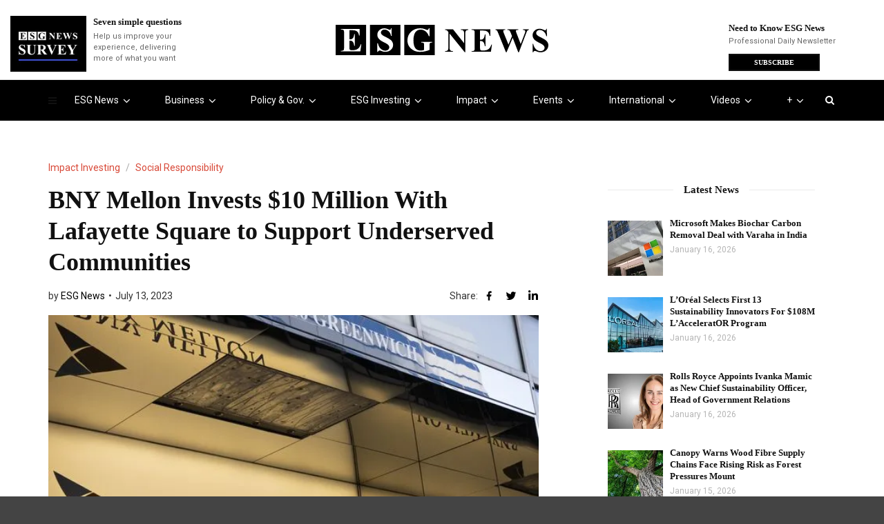

--- FILE ---
content_type: text/html; charset=UTF-8
request_url: https://esgnews.com/bny-mellon-invests-10-million-with-lafayette-square-to-support-underserved-communities/
body_size: 100156
content:
<!doctype html>
<html class="no-js" lang="en-US">

<head>
  <meta charset="UTF-8">
  <meta http-equiv="x-ua-compatible" content="ie=edge">
  <meta name="viewport" content="width=device-width, initial-scale=1">

  <meta name='robots' content='index, follow, max-image-preview:large, max-snippet:-1, max-video-preview:-1' />

	<!-- This site is optimized with the Yoast SEO Premium plugin v26.7 (Yoast SEO v26.7) - https://yoast.com/wordpress/plugins/seo/ -->
	<title>BNY Mellon Invests $10 Million With Lafayette Square to Support Underserved Communities - ESG News</title>
	<meta name="description" content="BNY Mellon has announced it is investing $10 million with Lafayette Square, an investment firm that seeks to create opportunities to support people and communities in low-to-moderate income areas while generating positive returns for investors." />
	<link rel="canonical" href="https://esgnews.com/bny-mellon-invests-10-million-with-lafayette-square-to-support-underserved-communities/" />
	<meta property="og:locale" content="en_US" />
	<meta property="og:type" content="article" />
	<meta property="og:title" content="BNY Mellon Invests $10 Million With Lafayette Square to Support Underserved Communities" />
	<meta property="og:description" content="BNY Mellon has announced it is investing $10 million with Lafayette Square, an investment firm that seeks to create opportunities to support people and communities in low-to-moderate income areas while generating positive returns for investors." />
	<meta property="og:url" content="https://esgnews.com/bny-mellon-invests-10-million-with-lafayette-square-to-support-underserved-communities/" />
	<meta property="og:site_name" content="ESG News" />
	<meta property="article:publisher" content="https://www.facebook.com/ESG-News-105631151945004" />
	<meta property="article:author" content="https://www.facebook.com/ESG-News-105631151945004" />
	<meta property="article:published_time" content="2023-07-13T18:51:04+00:00" />
	<meta property="article:modified_time" content="2023-07-13T18:51:30+00:00" />
	<meta property="og:image" content="https://esgnews.com/wp-content/uploads/2023/07/BNY-Mellon.jpeg" />
	<meta property="og:image:width" content="620" />
	<meta property="og:image:height" content="413" />
	<meta property="og:image:type" content="image/jpeg" />
	<meta name="author" content="ESG News" />
	<meta name="twitter:card" content="summary_large_image" />
	<meta name="twitter:creator" content="@esgnewscorp" />
	<meta name="twitter:site" content="@esgnewsalerts" />
	<meta name="twitter:label1" content="Written by" />
	<meta name="twitter:data1" content="ESG News" />
	<meta name="twitter:label2" content="Est. reading time" />
	<meta name="twitter:data2" content="2 minutes" />
	<script type="application/ld+json" class="yoast-schema-graph">{"@context":"https://schema.org","@graph":[{"@type":"Article","@id":"https://esgnews.com/bny-mellon-invests-10-million-with-lafayette-square-to-support-underserved-communities/#article","isPartOf":{"@id":"https://esgnews.com/bny-mellon-invests-10-million-with-lafayette-square-to-support-underserved-communities/"},"author":{"name":"ESG News","@id":"https://esgnews.com/#/schema/person/a9fc6ac10c60791ab6a66ef8a80a2f37"},"headline":"BNY Mellon Invests $10 Million With Lafayette Square to Support Underserved Communities","datePublished":"2023-07-13T18:51:04+00:00","dateModified":"2023-07-13T18:51:30+00:00","mainEntityOfPage":{"@id":"https://esgnews.com/bny-mellon-invests-10-million-with-lafayette-square-to-support-underserved-communities/"},"wordCount":329,"publisher":{"@id":"https://esgnews.com/#organization"},"image":{"@id":"https://esgnews.com/bny-mellon-invests-10-million-with-lafayette-square-to-support-underserved-communities/#primaryimage"},"thumbnailUrl":"https://esgnews.com/wp-content/uploads/2023/07/BNY-Mellon.jpeg","keywords":["BNY Mellon","ESG","ESG News","Lafayette Square"],"articleSection":["Impact Investing","Social Responsibility"],"inLanguage":"en-US","copyrightYear":"2023","copyrightHolder":{"@id":"https://esgnews.com/#organization"}},{"@type":"WebPage","@id":"https://esgnews.com/bny-mellon-invests-10-million-with-lafayette-square-to-support-underserved-communities/","url":"https://esgnews.com/bny-mellon-invests-10-million-with-lafayette-square-to-support-underserved-communities/","name":"BNY Mellon Invests $10 Million With Lafayette Square to Support Underserved Communities - ESG News","isPartOf":{"@id":"https://esgnews.com/#website"},"primaryImageOfPage":{"@id":"https://esgnews.com/bny-mellon-invests-10-million-with-lafayette-square-to-support-underserved-communities/#primaryimage"},"image":{"@id":"https://esgnews.com/bny-mellon-invests-10-million-with-lafayette-square-to-support-underserved-communities/#primaryimage"},"thumbnailUrl":"https://esgnews.com/wp-content/uploads/2023/07/BNY-Mellon.jpeg","datePublished":"2023-07-13T18:51:04+00:00","dateModified":"2023-07-13T18:51:30+00:00","description":"BNY Mellon has announced it is investing $10 million with Lafayette Square, an investment firm that seeks to create opportunities to support people and communities in low-to-moderate income areas while generating positive returns for investors.","breadcrumb":{"@id":"https://esgnews.com/bny-mellon-invests-10-million-with-lafayette-square-to-support-underserved-communities/#breadcrumb"},"inLanguage":"en-US","potentialAction":[{"@type":"ReadAction","target":["https://esgnews.com/bny-mellon-invests-10-million-with-lafayette-square-to-support-underserved-communities/"]}]},{"@type":"ImageObject","inLanguage":"en-US","@id":"https://esgnews.com/bny-mellon-invests-10-million-with-lafayette-square-to-support-underserved-communities/#primaryimage","url":"https://esgnews.com/wp-content/uploads/2023/07/BNY-Mellon.jpeg","contentUrl":"https://esgnews.com/wp-content/uploads/2023/07/BNY-Mellon.jpeg","width":620,"height":413},{"@type":"BreadcrumbList","@id":"https://esgnews.com/bny-mellon-invests-10-million-with-lafayette-square-to-support-underserved-communities/#breadcrumb","itemListElement":[{"@type":"ListItem","position":1,"name":"Home","item":"https://esgnews.com/"},{"@type":"ListItem","position":2,"name":"BNY Mellon Invests $10 Million With Lafayette Square to Support Underserved Communities"}]},{"@type":"WebSite","@id":"https://esgnews.com/#website","url":"https://esgnews.com/","name":"ESG News","description":"Sustainability News, ESG Investing, Events &amp; Policy Insights","publisher":{"@id":"https://esgnews.com/#organization"},"potentialAction":[{"@type":"SearchAction","target":{"@type":"EntryPoint","urlTemplate":"https://esgnews.com/?s={search_term_string}"},"query-input":{"@type":"PropertyValueSpecification","valueRequired":true,"valueName":"search_term_string"}}],"inLanguage":"en-US"},{"@type":"Organization","@id":"https://esgnews.com/#organization","name":"ESG News","url":"https://esgnews.com/","logo":{"@type":"ImageObject","inLanguage":"en-US","@id":"https://esgnews.com/#/schema/logo/image/","url":"https://esgnews.com/wp-content/uploads/2024/11/esg_news_logo-1.jpeg","contentUrl":"https://esgnews.com/wp-content/uploads/2024/11/esg_news_logo-1.jpeg","width":100,"height":100,"caption":"ESG News"},"image":{"@id":"https://esgnews.com/#/schema/logo/image/"},"sameAs":["https://www.facebook.com/ESG-News-105631151945004","https://x.com/esgnewsalerts","https://www.instagram.com/esgnewscorp/","https://www.linkedin.com/company/esgnews/","https://www.youtube.com/c/ESGNews"]},{"@type":"Person","@id":"https://esgnews.com/#/schema/person/a9fc6ac10c60791ab6a66ef8a80a2f37","name":"ESG News","image":{"@type":"ImageObject","inLanguage":"en-US","@id":"https://esgnews.com/#/schema/person/image/","url":"https://esgnews.com/wp-content/uploads/2023/04/Frame-1-41-1-96x96.jpg","contentUrl":"https://esgnews.com/wp-content/uploads/2023/04/Frame-1-41-1-96x96.jpg","caption":"ESG News"},"description":"ESG News provides full-length coverage of ESG events, trends, policies and thought-leaders shaping business today.","sameAs":["https://www.facebook.com/ESG-News-105631151945004","https://www.instagram.com/esgnewscorp/","https://www.linkedin.com/company/esg-news","https://x.com/esgnewscorp","https://www.youtube.com/c/ESGNews"],"url":"https://esgnews.com/author/esg-news/"}]}</script>
	<!-- / Yoast SEO Premium plugin. -->


<link rel='dns-prefetch' href='//www.googletagmanager.com' />
<link rel='dns-prefetch' href='//fonts.googleapis.com' />
<link rel='preconnect' href='https://fonts.gstatic.com' crossorigin />
<link rel="alternate" type="application/rss+xml" title="ESG News &raquo; Feed" href="https://esgnews.com/feed/" />
<link rel="alternate" type="application/rss+xml" title="ESG News &raquo; Comments Feed" href="https://esgnews.com/comments/feed/" />
<link rel="alternate" type="text/calendar" title="ESG News &raquo; iCal Feed" href="https://esgnews.com/events/?ical=1" />
<link rel="alternate" type="application/rss+xml" title="ESG News &raquo; BNY Mellon Invests $10 Million With Lafayette Square to Support Underserved Communities Comments Feed" href="https://esgnews.com/bny-mellon-invests-10-million-with-lafayette-square-to-support-underserved-communities/feed/" />
<link rel="alternate" title="oEmbed (JSON)" type="application/json+oembed" href="https://esgnews.com/wp-json/oembed/1.0/embed?url=https%3A%2F%2Fesgnews.com%2Fbny-mellon-invests-10-million-with-lafayette-square-to-support-underserved-communities%2F" />
<link rel="alternate" title="oEmbed (XML)" type="text/xml+oembed" href="https://esgnews.com/wp-json/oembed/1.0/embed?url=https%3A%2F%2Fesgnews.com%2Fbny-mellon-invests-10-million-with-lafayette-square-to-support-underserved-communities%2F&#038;format=xml" />
		<!-- This site uses the Google Analytics by MonsterInsights plugin v9.11.1 - Using Analytics tracking - https://www.monsterinsights.com/ -->
							<script src="//www.googletagmanager.com/gtag/js?id=G-EDXED8E5M3"  data-cfasync="false" data-wpfc-render="false" type="text/javascript" async></script>
			<script data-cfasync="false" data-wpfc-render="false" type="text/javascript">
				var mi_version = '9.11.1';
				var mi_track_user = true;
				var mi_no_track_reason = '';
								var MonsterInsightsDefaultLocations = {"page_location":"https:\/\/esgnews.com\/bny-mellon-invests-10-million-with-lafayette-square-to-support-underserved-communities\/"};
								if ( typeof MonsterInsightsPrivacyGuardFilter === 'function' ) {
					var MonsterInsightsLocations = (typeof MonsterInsightsExcludeQuery === 'object') ? MonsterInsightsPrivacyGuardFilter( MonsterInsightsExcludeQuery ) : MonsterInsightsPrivacyGuardFilter( MonsterInsightsDefaultLocations );
				} else {
					var MonsterInsightsLocations = (typeof MonsterInsightsExcludeQuery === 'object') ? MonsterInsightsExcludeQuery : MonsterInsightsDefaultLocations;
				}

								var disableStrs = [
										'ga-disable-G-EDXED8E5M3',
									];

				/* Function to detect opted out users */
				function __gtagTrackerIsOptedOut() {
					for (var index = 0; index < disableStrs.length; index++) {
						if (document.cookie.indexOf(disableStrs[index] + '=true') > -1) {
							return true;
						}
					}

					return false;
				}

				/* Disable tracking if the opt-out cookie exists. */
				if (__gtagTrackerIsOptedOut()) {
					for (var index = 0; index < disableStrs.length; index++) {
						window[disableStrs[index]] = true;
					}
				}

				/* Opt-out function */
				function __gtagTrackerOptout() {
					for (var index = 0; index < disableStrs.length; index++) {
						document.cookie = disableStrs[index] + '=true; expires=Thu, 31 Dec 2099 23:59:59 UTC; path=/';
						window[disableStrs[index]] = true;
					}
				}

				if ('undefined' === typeof gaOptout) {
					function gaOptout() {
						__gtagTrackerOptout();
					}
				}
								window.dataLayer = window.dataLayer || [];

				window.MonsterInsightsDualTracker = {
					helpers: {},
					trackers: {},
				};
				if (mi_track_user) {
					function __gtagDataLayer() {
						dataLayer.push(arguments);
					}

					function __gtagTracker(type, name, parameters) {
						if (!parameters) {
							parameters = {};
						}

						if (parameters.send_to) {
							__gtagDataLayer.apply(null, arguments);
							return;
						}

						if (type === 'event') {
														parameters.send_to = monsterinsights_frontend.v4_id;
							var hookName = name;
							if (typeof parameters['event_category'] !== 'undefined') {
								hookName = parameters['event_category'] + ':' + name;
							}

							if (typeof MonsterInsightsDualTracker.trackers[hookName] !== 'undefined') {
								MonsterInsightsDualTracker.trackers[hookName](parameters);
							} else {
								__gtagDataLayer('event', name, parameters);
							}
							
						} else {
							__gtagDataLayer.apply(null, arguments);
						}
					}

					__gtagTracker('js', new Date());
					__gtagTracker('set', {
						'developer_id.dZGIzZG': true,
											});
					if ( MonsterInsightsLocations.page_location ) {
						__gtagTracker('set', MonsterInsightsLocations);
					}
										__gtagTracker('config', 'G-EDXED8E5M3', {"forceSSL":"true","link_attribution":"true"} );
										window.gtag = __gtagTracker;										(function () {
						/* https://developers.google.com/analytics/devguides/collection/analyticsjs/ */
						/* ga and __gaTracker compatibility shim. */
						var noopfn = function () {
							return null;
						};
						var newtracker = function () {
							return new Tracker();
						};
						var Tracker = function () {
							return null;
						};
						var p = Tracker.prototype;
						p.get = noopfn;
						p.set = noopfn;
						p.send = function () {
							var args = Array.prototype.slice.call(arguments);
							args.unshift('send');
							__gaTracker.apply(null, args);
						};
						var __gaTracker = function () {
							var len = arguments.length;
							if (len === 0) {
								return;
							}
							var f = arguments[len - 1];
							if (typeof f !== 'object' || f === null || typeof f.hitCallback !== 'function') {
								if ('send' === arguments[0]) {
									var hitConverted, hitObject = false, action;
									if ('event' === arguments[1]) {
										if ('undefined' !== typeof arguments[3]) {
											hitObject = {
												'eventAction': arguments[3],
												'eventCategory': arguments[2],
												'eventLabel': arguments[4],
												'value': arguments[5] ? arguments[5] : 1,
											}
										}
									}
									if ('pageview' === arguments[1]) {
										if ('undefined' !== typeof arguments[2]) {
											hitObject = {
												'eventAction': 'page_view',
												'page_path': arguments[2],
											}
										}
									}
									if (typeof arguments[2] === 'object') {
										hitObject = arguments[2];
									}
									if (typeof arguments[5] === 'object') {
										Object.assign(hitObject, arguments[5]);
									}
									if ('undefined' !== typeof arguments[1].hitType) {
										hitObject = arguments[1];
										if ('pageview' === hitObject.hitType) {
											hitObject.eventAction = 'page_view';
										}
									}
									if (hitObject) {
										action = 'timing' === arguments[1].hitType ? 'timing_complete' : hitObject.eventAction;
										hitConverted = mapArgs(hitObject);
										__gtagTracker('event', action, hitConverted);
									}
								}
								return;
							}

							function mapArgs(args) {
								var arg, hit = {};
								var gaMap = {
									'eventCategory': 'event_category',
									'eventAction': 'event_action',
									'eventLabel': 'event_label',
									'eventValue': 'event_value',
									'nonInteraction': 'non_interaction',
									'timingCategory': 'event_category',
									'timingVar': 'name',
									'timingValue': 'value',
									'timingLabel': 'event_label',
									'page': 'page_path',
									'location': 'page_location',
									'title': 'page_title',
									'referrer' : 'page_referrer',
								};
								for (arg in args) {
																		if (!(!args.hasOwnProperty(arg) || !gaMap.hasOwnProperty(arg))) {
										hit[gaMap[arg]] = args[arg];
									} else {
										hit[arg] = args[arg];
									}
								}
								return hit;
							}

							try {
								f.hitCallback();
							} catch (ex) {
							}
						};
						__gaTracker.create = newtracker;
						__gaTracker.getByName = newtracker;
						__gaTracker.getAll = function () {
							return [];
						};
						__gaTracker.remove = noopfn;
						__gaTracker.loaded = true;
						window['__gaTracker'] = __gaTracker;
					})();
									} else {
										console.log("");
					(function () {
						function __gtagTracker() {
							return null;
						}

						window['__gtagTracker'] = __gtagTracker;
						window['gtag'] = __gtagTracker;
					})();
									}
			</script>
							<!-- / Google Analytics by MonsterInsights -->
		<style id='wp-img-auto-sizes-contain-inline-css' type='text/css'>
img:is([sizes=auto i],[sizes^="auto," i]){contain-intrinsic-size:3000px 1500px}
/*# sourceURL=wp-img-auto-sizes-contain-inline-css */
</style>
<style id="litespeed-ccss">@media (prefers-color-scheme:dark){:root{--viewer-primary-color:#343434;--viewer-icons-color:#f2f2f6;--viewer-icons-hover-bgcolor:#453838}}@media (prefers-color-scheme:light){:root{--viewer-primary-color:#f2f2f6;--viewer-icons-color:#343434;--viewer-icons-hover-bgcolor:#e5e1e9}}:root{--plyr-control-icon-size:15px;--plyr-range-track-height:3px;--plyr-range-thumb-height:10px}@media (prefers-color-scheme:dark){:root{--viewer-primary-color:#343434;--viewer-icons-color:#f2f2f6;--viewer-icons-hover-bgcolor:#453838}}@media (prefers-color-scheme:light){:root{--viewer-primary-color:#f2f2f6;--viewer-icons-color:#343434;--viewer-icons-hover-bgcolor:#e5e1e9}}:root{--ep-primary:#007cba;--ep-primary-hover:#005a87;--ep-primary-light:#e6f3ff;--ep-secondary:#50575e;--ep-secondary-hover:#3c434a;--ep-secondary-light:#f6f7f7;--ep-success:#00a32a;--ep-success-light:#e6f7e6;--ep-warning:#dba617;--ep-warning-light:#fff8e5;--ep-error:#d63638;--ep-error-light:#ffeaea;--ep-info:#72aee6;--ep-info-light:#e5f5ff;--ep-white:#ffffff;--ep-gray-50:#f9fafb;--ep-gray-100:#f3f4f6;--ep-gray-200:#e5e7eb;--ep-gray-300:#d1d5db;--ep-gray-400:#9ca3af;--ep-gray-500:#6b7280;--ep-gray-600:#4b5563;--ep-gray-700:#374151;--ep-gray-800:#1f2937;--ep-gray-900:#111827;--ep-black:#000000;--ep-font-family:-apple-system, BlinkMacSystemFont, "Segoe UI", Roboto, Oxygen-Sans, Ubuntu, Cantarell, "Helvetica Neue", sans-serif;--ep-font-family-mono:Consolas, Monaco, "Andale Mono", "Ubuntu Mono", monospace;--ep-text-xs:.75rem;--ep-text-sm:.875rem;--ep-text-base:1rem;--ep-text-lg:1.125rem;--ep-text-xl:1.25rem;--ep-text-2xl:1.5rem;--ep-text-3xl:1.875rem;--ep-text-4xl:2.25rem;--ep-font-light:300;--ep-font-normal:400;--ep-font-medium:500;--ep-font-semibold:600;--ep-font-bold:700;--ep-leading-tight:1.25;--ep-leading-normal:1.5;--ep-leading-relaxed:1.75;--ep-space-1:.25rem;--ep-space-2:.5rem;--ep-space-3:.75rem;--ep-space-4:1rem;--ep-space-5:1.25rem;--ep-space-6:1.5rem;--ep-space-8:2rem;--ep-space-10:2.5rem;--ep-space-12:3rem;--ep-space-16:4rem;--ep-space-20:5rem;--ep-radius-sm:.125rem;--ep-radius:.25rem;--ep-radius-md:.375rem;--ep-radius-lg:.5rem;--ep-radius-xl:.75rem;--ep-radius-2xl:1rem;--ep-radius-full:9999px;--ep-shadow-sm:0 1px 2px 0 rgb(0 0 0 / .05);--ep-shadow:0 1px 3px 0 rgb(0 0 0 / .1), 0 1px 2px -1px rgb(0 0 0 / .1);--ep-shadow-md:0 4px 6px -1px rgb(0 0 0 / .1), 0 2px 4px -2px rgb(0 0 0 / .1);--ep-shadow-lg:0 10px 15px -3px rgb(0 0 0 / .1), 0 4px 6px -4px rgb(0 0 0 / .1);--ep-shadow-xl:0 20px 25px -5px rgb(0 0 0 / .1), 0 8px 10px -6px rgb(0 0 0 / .1);--ep-z-dropdown:1000;--ep-z-sticky:1020;--ep-z-fixed:1030;--ep-z-modal-backdrop:1040;--ep-z-modal:1050;--ep-z-popover:1060;--ep-z-tooltip:1070;--ep-z-toast:1080;--ep-breakpoint-sm:640px;--ep-breakpoint-md:768px;--ep-breakpoint-lg:1024px;--ep-breakpoint-xl:1280px;--ep-breakpoint-2xl:1536px}ul{box-sizing:border-box}:root{--wp-block-synced-color:#7a00df;--wp-block-synced-color--rgb:122,0,223;--wp-bound-block-color:var(--wp-block-synced-color);--wp-editor-canvas-background:#ddd;--wp-admin-theme-color:#007cba;--wp-admin-theme-color--rgb:0,124,186;--wp-admin-theme-color-darker-10:#006ba1;--wp-admin-theme-color-darker-10--rgb:0,107,160.5;--wp-admin-theme-color-darker-20:#005a87;--wp-admin-theme-color-darker-20--rgb:0,90,135;--wp-admin-border-width-focus:2px}:root{--wp--preset--font-size--normal:16px;--wp--preset--font-size--huge:42px}:where(figure){margin:0 0 1em}:root{--wp-admin-theme-color:#3858e9;--wp-admin-theme-color--rgb:56,88,233;--wp-admin-theme-color-darker-10:#2145e6;--wp-admin-theme-color-darker-10--rgb:33.0384615385,68.7307692308,230.4615384615;--wp-admin-theme-color-darker-20:#183ad6;--wp-admin-theme-color-darker-20--rgb:23.6923076923,58.1538461538,214.3076923077;--wp-admin-border-width-focus:2px}:root{--wp-block-synced-color:#7a00df;--wp-block-synced-color--rgb:122,0,223;--wp-bound-block-color:var(--wp-block-synced-color);--wp-editor-canvas-background:#ddd;--wp-admin-theme-color:#007cba;--wp-admin-theme-color--rgb:0,124,186;--wp-admin-theme-color-darker-10:#006ba1;--wp-admin-theme-color-darker-10--rgb:0,107,160.5;--wp-admin-theme-color-darker-20:#005a87;--wp-admin-theme-color-darker-20--rgb:0,90,135;--wp-admin-border-width-focus:2px}:root{--wp-block-synced-color:#7a00df;--wp-block-synced-color--rgb:122,0,223;--wp-bound-block-color:var(--wp-block-synced-color);--wp-editor-canvas-background:#ddd;--wp-admin-theme-color:#007cba;--wp-admin-theme-color--rgb:0,124,186;--wp-admin-theme-color-darker-10:#006ba1;--wp-admin-theme-color-darker-10--rgb:0,107,160.5;--wp-admin-theme-color-darker-20:#005a87;--wp-admin-theme-color-darker-20--rgb:0,90,135;--wp-admin-border-width-focus:2px}:root{--wp-block-synced-color:#7a00df;--wp-block-synced-color--rgb:122,0,223;--wp-bound-block-color:var(--wp-block-synced-color);--wp-editor-canvas-background:#ddd;--wp-admin-theme-color:#007cba;--wp-admin-theme-color--rgb:0,124,186;--wp-admin-theme-color-darker-10:#006ba1;--wp-admin-theme-color-darker-10--rgb:0,107,160.5;--wp-admin-theme-color-darker-20:#005a87;--wp-admin-theme-color-darker-20--rgb:0,90,135;--wp-admin-border-width-focus:2px}:root{--wp-block-synced-color:#7a00df;--wp-block-synced-color--rgb:122,0,223;--wp-bound-block-color:var(--wp-block-synced-color);--wp-editor-canvas-background:#ddd;--wp-admin-theme-color:#007cba;--wp-admin-theme-color--rgb:0,124,186;--wp-admin-theme-color-darker-10:#006ba1;--wp-admin-theme-color-darker-10--rgb:0,107,160.5;--wp-admin-theme-color-darker-20:#005a87;--wp-admin-theme-color-darker-20--rgb:0,90,135;--wp-admin-border-width-focus:2px}:root{--wp--preset--aspect-ratio--square:1;--wp--preset--aspect-ratio--4-3:4/3;--wp--preset--aspect-ratio--3-4:3/4;--wp--preset--aspect-ratio--3-2:3/2;--wp--preset--aspect-ratio--2-3:2/3;--wp--preset--aspect-ratio--16-9:16/9;--wp--preset--aspect-ratio--9-16:9/16;--wp--preset--color--black:#000000;--wp--preset--color--cyan-bluish-gray:#abb8c3;--wp--preset--color--white:#ffffff;--wp--preset--color--pale-pink:#f78da7;--wp--preset--color--vivid-red:#cf2e2e;--wp--preset--color--luminous-vivid-orange:#ff6900;--wp--preset--color--luminous-vivid-amber:#fcb900;--wp--preset--color--light-green-cyan:#7bdcb5;--wp--preset--color--vivid-green-cyan:#00d084;--wp--preset--color--pale-cyan-blue:#8ed1fc;--wp--preset--color--vivid-cyan-blue:#0693e3;--wp--preset--color--vivid-purple:#9b51e0;--wp--preset--gradient--vivid-cyan-blue-to-vivid-purple:linear-gradient(135deg,rgb(6,147,227) 0%,rgb(155,81,224) 100%);--wp--preset--gradient--light-green-cyan-to-vivid-green-cyan:linear-gradient(135deg,rgb(122,220,180) 0%,rgb(0,208,130) 100%);--wp--preset--gradient--luminous-vivid-amber-to-luminous-vivid-orange:linear-gradient(135deg,rgb(252,185,0) 0%,rgb(255,105,0) 100%);--wp--preset--gradient--luminous-vivid-orange-to-vivid-red:linear-gradient(135deg,rgb(255,105,0) 0%,rgb(207,46,46) 100%);--wp--preset--gradient--very-light-gray-to-cyan-bluish-gray:linear-gradient(135deg,rgb(238,238,238) 0%,rgb(169,184,195) 100%);--wp--preset--gradient--cool-to-warm-spectrum:linear-gradient(135deg,rgb(74,234,220) 0%,rgb(151,120,209) 20%,rgb(207,42,186) 40%,rgb(238,44,130) 60%,rgb(251,105,98) 80%,rgb(254,248,76) 100%);--wp--preset--gradient--blush-light-purple:linear-gradient(135deg,rgb(255,206,236) 0%,rgb(152,150,240) 100%);--wp--preset--gradient--blush-bordeaux:linear-gradient(135deg,rgb(254,205,165) 0%,rgb(254,45,45) 50%,rgb(107,0,62) 100%);--wp--preset--gradient--luminous-dusk:linear-gradient(135deg,rgb(255,203,112) 0%,rgb(199,81,192) 50%,rgb(65,88,208) 100%);--wp--preset--gradient--pale-ocean:linear-gradient(135deg,rgb(255,245,203) 0%,rgb(182,227,212) 50%,rgb(51,167,181) 100%);--wp--preset--gradient--electric-grass:linear-gradient(135deg,rgb(202,248,128) 0%,rgb(113,206,126) 100%);--wp--preset--gradient--midnight:linear-gradient(135deg,rgb(2,3,129) 0%,rgb(40,116,252) 100%);--wp--preset--font-size--small:13px;--wp--preset--font-size--medium:20px;--wp--preset--font-size--large:36px;--wp--preset--font-size--x-large:42px;--wp--preset--spacing--20:0.44rem;--wp--preset--spacing--30:0.67rem;--wp--preset--spacing--40:1rem;--wp--preset--spacing--50:1.5rem;--wp--preset--spacing--60:2.25rem;--wp--preset--spacing--70:3.38rem;--wp--preset--spacing--80:5.06rem;--wp--preset--shadow--natural:6px 6px 9px rgba(0, 0, 0, 0.2);--wp--preset--shadow--deep:12px 12px 50px rgba(0, 0, 0, 0.4);--wp--preset--shadow--sharp:6px 6px 0px rgba(0, 0, 0, 0.2);--wp--preset--shadow--outlined:6px 6px 0px -3px rgb(255, 255, 255), 6px 6px rgb(0, 0, 0);--wp--preset--shadow--crisp:6px 6px 0px rgb(0, 0, 0)}.fa{display:inline-block;font:normal normal normal 14px/1 FontAwesome;font-size:inherit;text-rendering:auto;-webkit-font-smoothing:antialiased;-moz-osx-font-smoothing:grayscale}.fa-search:before{content:""}.fa-angle-down:before{content:""}.mfp-hide{display:none!important}.clearfix{zoom:1}.clearfix:after,.clearfix:before{content:"";display:table}.clearfix:after{clear:both}:root{--tec-grid-gutter:48px;--tec-grid-gutter-negative:calc(var(--tec-grid-gutter)*-1);--tec-grid-gutter-half:calc(var(--tec-grid-gutter)/2);--tec-grid-gutter-half-negative:calc(var(--tec-grid-gutter-half)*-1);--tec-grid-gutter-small:42px;--tec-grid-gutter-small-negative:calc(var(--tec-grid-gutter-small)*-1);--tec-grid-gutter-small-half:calc(var(--tec-grid-gutter-small)/2);--tec-grid-gutter-small-half-negative:calc(var(--tec-grid-gutter-small-half)*-1);--tec-grid-gutter-page:42px;--tec-grid-gutter-page-small:19.5px;--tec-grid-width-default:1176px;--tec-grid-width-min:320px;--tec-grid-width:calc(var(--tec-grid-width-default) + var(--tec-grid-gutter-page)*2);--tec-grid-width-1-of-2:50%;--tec-grid-width-1-of-3:33.333%;--tec-grid-width-1-of-4:25%;--tec-grid-width-1-of-5:20%;--tec-grid-width-1-of-7:14.285%;--tec-grid-width-1-of-8:12.5%;--tec-grid-width-1-of-9:11.111%;--tec-spacer-0:4px;--tec-spacer-1:8px;--tec-spacer-2:12px;--tec-spacer-3:16px;--tec-spacer-4:20px;--tec-spacer-5:24px;--tec-spacer-6:28px;--tec-spacer-7:32px;--tec-spacer-8:40px;--tec-spacer-9:48px;--tec-spacer-10:56px;--tec-spacer-11:64px;--tec-spacer-12:80px;--tec-spacer-13:96px;--tec-spacer-14:160px;--tec-z-index-spinner-container:100;--tec-z-index-views-selector:30;--tec-z-index-dropdown:30;--tec-z-index-events-bar-button:20;--tec-z-index-search:10;--tec-z-index-filters:9;--tec-z-index-scroller:7;--tec-z-index-week-event-hover:5;--tec-z-index-map-event-hover:5;--tec-z-index-map-event-hover-actions:6;--tec-z-index-multiday-event:5;--tec-z-index-multiday-event-bar:2;--tec-color-text-primary:#141827;--tec-color-text-primary-light:#1418279e;--tec-color-text-secondary:#5d5d5d;--tec-color-text-disabled:#d5d5d5;--tec-color-text-events-title:var(--tec-color-text-primary);--tec-color-text-event-title:var(--tec-color-text-events-title);--tec-color-text-event-date:var(--tec-color-text-primary);--tec-color-text-secondary-event-date:var(--tec-color-text-secondary);--tec-color-icon-primary:#5d5d5d;--tec-color-icon-primary-alt:#757575;--tec-color-icon-secondary:#bababa;--tec-color-icon-active:#141827;--tec-color-icon-disabled:#d5d5d5;--tec-color-icon-focus:#334aff;--tec-color-icon-error:#da394d;--tec-color-event-icon:#141827;--tec-color-event-icon-hover:#334aff;--tec-color-accent-primary:#334aff;--tec-color-accent-primary-hover:#334affcc;--tec-color-accent-primary-active:#334affe6;--tec-color-accent-primary-background:#334aff12;--tec-color-accent-secondary:#141827;--tec-color-accent-secondary-hover:#141827cc;--tec-color-accent-secondary-active:#141827e6;--tec-color-accent-secondary-background:#14182712;--tec-color-button-primary:var(--tec-color-accent-primary);--tec-color-button-primary-hover:var(--tec-color-accent-primary-hover);--tec-color-button-primary-active:var(--tec-color-accent-primary-active);--tec-color-button-primary-background:var(--tec-color-accent-primary-background);--tec-color-button-secondary:var(--tec-color-accent-secondary);--tec-color-button-secondary-hover:var(--tec-color-accent-secondary-hover);--tec-color-button-secondary-active:var(--tec-color-accent-secondary-active);--tec-color-button-secondary-background:var(--tec-color-accent-secondary-background);--tec-color-link-primary:var(--tec-color-text-primary);--tec-color-link-accent:var(--tec-color-accent-primary);--tec-color-link-accent-hover:#334affcc;--tec-color-border-default:#d5d5d5;--tec-color-border-secondary:#e4e4e4;--tec-color-border-tertiary:#7d7d7d;--tec-color-border-hover:#5d5d5d;--tec-color-border-active:#141827;--tec-color-background:#fff;--tec-color-background-events:#0000;--tec-color-background-transparent:#fff9;--tec-color-background-secondary:#f7f6f6;--tec-color-background-messages:#14182712;--tec-color-background-secondary-hover:#f0eeee;--tec-color-background-error:#da394d14;--tec-color-box-shadow:rgba(#000,0.14);--tec-color-box-shadow-secondary:rgba(#000,0.1);--tec-color-scroll-track:rgba(#000,0.25);--tec-color-scroll-bar:rgba(#000,0.5);--tec-color-background-primary-multiday:#334aff3d;--tec-color-background-primary-multiday-hover:#334aff57;--tec-color-background-secondary-multiday:#1418273d;--tec-color-background-secondary-multiday-hover:#14182757;--tec-color-accent-primary-week-event:#334aff1a;--tec-color-accent-primary-week-event-hover:#334aff33;--tec-color-accent-primary-week-event-featured:#334aff0a;--tec-color-accent-primary-week-event-featured-hover:#334aff24;--tec-color-background-secondary-datepicker:var(--tec-color-background-secondary);--tec-color-accent-primary-background-datepicker:var(--tec-color-accent-primary-background)}:root{--tec-grid-gutter:48px;--tec-grid-gutter-negative:calc(var(--tec-grid-gutter)*-1);--tec-grid-gutter-half:calc(var(--tec-grid-gutter)/2);--tec-grid-gutter-half-negative:calc(var(--tec-grid-gutter-half)*-1);--tec-grid-gutter-small:42px;--tec-grid-gutter-small-negative:calc(var(--tec-grid-gutter-small)*-1);--tec-grid-gutter-small-half:calc(var(--tec-grid-gutter-small)/2);--tec-grid-gutter-small-half-negative:calc(var(--tec-grid-gutter-small-half)*-1);--tec-grid-gutter-page:42px;--tec-grid-gutter-page-small:19.5px;--tec-grid-width-default:1176px;--tec-grid-width-min:320px;--tec-grid-width:calc(var(--tec-grid-width-default) + var(--tec-grid-gutter-page)*2);--tec-grid-width-1-of-2:50%;--tec-grid-width-1-of-3:33.333%;--tec-grid-width-1-of-4:25%;--tec-grid-width-1-of-5:20%;--tec-grid-width-1-of-7:14.285%;--tec-grid-width-1-of-8:12.5%;--tec-grid-width-1-of-9:11.111%;--tec-spacer-0:4px;--tec-spacer-1:8px;--tec-spacer-2:12px;--tec-spacer-3:16px;--tec-spacer-4:20px;--tec-spacer-5:24px;--tec-spacer-6:28px;--tec-spacer-7:32px;--tec-spacer-8:40px;--tec-spacer-9:48px;--tec-spacer-10:56px;--tec-spacer-11:64px;--tec-spacer-12:80px;--tec-spacer-13:96px;--tec-spacer-14:160px;--tec-z-index-spinner-container:100;--tec-z-index-views-selector:30;--tec-z-index-dropdown:30;--tec-z-index-events-bar-button:20;--tec-z-index-search:10;--tec-z-index-filters:9;--tec-z-index-scroller:7;--tec-z-index-week-event-hover:5;--tec-z-index-map-event-hover:5;--tec-z-index-map-event-hover-actions:6;--tec-z-index-multiday-event:5;--tec-z-index-multiday-event-bar:2;--tec-color-text-primary:#141827;--tec-color-text-primary-light:#1418279e;--tec-color-text-secondary:#5d5d5d;--tec-color-text-disabled:#d5d5d5;--tec-color-text-events-title:var(--tec-color-text-primary);--tec-color-text-event-title:var(--tec-color-text-events-title);--tec-color-text-event-date:var(--tec-color-text-primary);--tec-color-text-secondary-event-date:var(--tec-color-text-secondary);--tec-color-icon-primary:#5d5d5d;--tec-color-icon-primary-alt:#757575;--tec-color-icon-secondary:#bababa;--tec-color-icon-active:#141827;--tec-color-icon-disabled:#d5d5d5;--tec-color-icon-focus:#334aff;--tec-color-icon-error:#da394d;--tec-color-event-icon:#141827;--tec-color-event-icon-hover:#334aff;--tec-color-accent-primary:#334aff;--tec-color-accent-primary-hover:#334affcc;--tec-color-accent-primary-active:#334affe6;--tec-color-accent-primary-background:#334aff12;--tec-color-accent-secondary:#141827;--tec-color-accent-secondary-hover:#141827cc;--tec-color-accent-secondary-active:#141827e6;--tec-color-accent-secondary-background:#14182712;--tec-color-button-primary:var(--tec-color-accent-primary);--tec-color-button-primary-hover:var(--tec-color-accent-primary-hover);--tec-color-button-primary-active:var(--tec-color-accent-primary-active);--tec-color-button-primary-background:var(--tec-color-accent-primary-background);--tec-color-button-secondary:var(--tec-color-accent-secondary);--tec-color-button-secondary-hover:var(--tec-color-accent-secondary-hover);--tec-color-button-secondary-active:var(--tec-color-accent-secondary-active);--tec-color-button-secondary-background:var(--tec-color-accent-secondary-background);--tec-color-link-primary:var(--tec-color-text-primary);--tec-color-link-accent:var(--tec-color-accent-primary);--tec-color-link-accent-hover:#334affcc;--tec-color-border-default:#d5d5d5;--tec-color-border-secondary:#e4e4e4;--tec-color-border-tertiary:#7d7d7d;--tec-color-border-hover:#5d5d5d;--tec-color-border-active:#141827;--tec-color-background:#fff;--tec-color-background-events:#0000;--tec-color-background-transparent:#fff9;--tec-color-background-secondary:#f7f6f6;--tec-color-background-messages:#14182712;--tec-color-background-secondary-hover:#f0eeee;--tec-color-background-error:#da394d14;--tec-color-box-shadow:rgba(#000,0.14);--tec-color-box-shadow-secondary:rgba(#000,0.1);--tec-color-scroll-track:rgba(#000,0.25);--tec-color-scroll-bar:rgba(#000,0.5);--tec-color-background-primary-multiday:#334aff3d;--tec-color-background-primary-multiday-hover:#334aff57;--tec-color-background-secondary-multiday:#1418273d;--tec-color-background-secondary-multiday-hover:#14182757;--tec-color-accent-primary-week-event:#334aff1a;--tec-color-accent-primary-week-event-hover:#334aff33;--tec-color-accent-primary-week-event-featured:#334aff0a;--tec-color-accent-primary-week-event-featured-hover:#334aff24;--tec-color-background-secondary-datepicker:var(--tec-color-background-secondary);--tec-color-accent-primary-background-datepicker:var(--tec-color-accent-primary-background);--tec-border-radius-default:4px;--tec-border-width-week-event:2px;--tec-box-shadow-default:0 2px 5px 0 var(--tec-color-box-shadow);--tec-box-shadow-tooltip:0 2px 12px 0 var(--tec-color-box-shadow);--tec-box-shadow-card:0 1px 6px 2px var(--tec-color-box-shadow);--tec-box-shadow-multiday:16px 6px 6px -2px var(--tec-color-box-shadow-secondary);--tec-form-color-background:var(--tec-color-background);--tec-form-color-border-default:var(--tec-color-text-primary);--tec-form-color-border-active:var(--tec-color-accent-secondary);--tec-form-color-border-secondary:var(--tec-color-border-tertiary);--tec-form-color-accent-primary:var(--tec-color-accent-primary);--tec-form-box-shadow-default:var(--tec-box-shadow-default);--tec-opacity-background:0.07;--tec-opacity-select-highlighted:0.3;--tec-opacity-icon-hover:0.8;--tec-opacity-icon-active:0.9;--tec-opacity-default:1;--tec-font-family-sans-serif:"Helvetica Neue",Helvetica,-apple-system,BlinkMacSystemFont,Roboto,Arial,sans-serif;--tec-font-weight-regular:400;--tec-font-weight-bold:700;--tec-font-size-0:11px;--tec-font-size-1:12px;--tec-font-size-2:14px;--tec-font-size-3:16px;--tec-font-size-4:18px;--tec-font-size-5:20px;--tec-font-size-6:22px;--tec-font-size-7:24px;--tec-font-size-8:28px;--tec-font-size-9:32px;--tec-font-size-10:42px;--tec-line-height-0:1.38;--tec-line-height-1:1.42;--tec-line-height-2:1.5;--tec-line-height-3:1.62}.mc4wp-form input[name^=_mc4wp_honey]{display:none!important}.mc4wp-form-theme label,.mc4wp-form-theme input{box-sizing:border-box;vertical-align:baseline;width:auto;height:auto;line-height:normal;display:block}.mc4wp-form-theme label:after,.mc4wp-form-theme input:after{content:"";clear:both;display:table}.mc4wp-form-theme label{margin-bottom:6px;font-weight:700;display:block}.mc4wp-form-theme input[type=text]{vertical-align:middle;width:100%;max-width:480px;height:auto;min-height:32px;text-shadow:none;background:#fff;border:1px solid #ccc;border-radius:2px;outline:0;padding:8px 16px;line-height:1.42857;color:#555!important}body{--extendify--spacing--large:var(
        --wp--custom--spacing--large,
        clamp(2em, 8vw, 8em)
    )!important;--wp--preset--font-size--ext-small:1rem!important;--wp--preset--font-size--ext-medium:1.125rem!important;--wp--preset--font-size--ext-large:clamp(1.65rem, 3.5vw, 2.15rem)!important;--wp--preset--font-size--ext-x-large:clamp(3rem, 6vw, 4.75rem)!important;--wp--preset--font-size--ext-xx-large:clamp(3.25rem, 7.5vw, 5.75rem)!important;--wp--preset--color--black:#000!important;--wp--preset--color--white:#fff!important}.fa{display:inline-block;font:normal normal normal 14px/1 FontAwesome;font-size:inherit;text-rendering:auto;-webkit-font-smoothing:antialiased;-moz-osx-font-smoothing:grayscale}.fa-search:before{content:""}.fa-angle-down:before{content:""}html{font-family:sans-serif;-webkit-text-size-adjust:100%;-ms-text-size-adjust:100%}body{margin:0}article,figure,header,nav{display:block}a{background-color:#fff0}strong{font-weight:700}h1{margin:.67em 0;font-size:2em}img{border:0}svg:not(:root){overflow:hidden}figure{margin:1em 40px}input{margin:0;font:inherit;color:inherit}input::-moz-focus-inner{padding:0;border:0}input{line-height:normal}*{-webkit-box-sizing:border-box;-moz-box-sizing:border-box;box-sizing:border-box}:after,:before{-webkit-box-sizing:border-box;-moz-box-sizing:border-box;box-sizing:border-box}html{font-size:10px}body{font-family:"Helvetica Neue",Helvetica,Arial,sans-serif;font-size:14px;line-height:1.42857143;color:#333;background-color:#fff}input{font-family:inherit;font-size:inherit;line-height:inherit}a{color:#337ab7;text-decoration:none}figure{margin:0}img{vertical-align:middle}.img-responsive{display:block;max-width:100%;height:auto}h1,h2,h3,h6{font-family:inherit;font-weight:500;line-height:1.1;color:inherit}h1,h2,h3{margin-top:20px;margin-bottom:10px}h6{margin-top:10px;margin-bottom:10px}h1{font-size:36px}h2{font-size:30px}h3{font-size:24px}h6{font-size:12px}p{margin:0 0 10px}ul{margin-top:0;margin-bottom:10px}ul ul{margin-bottom:0}.container{padding-right:15px;padding-left:15px;margin-right:auto;margin-left:auto}@media (min-width:768px){.container{width:750px}}@media (min-width:992px){.container{width:970px}}@media (min-width:1200px){.container{width:1170px}}.row{margin-right:-15px;margin-left:-15px}.col-md-12,.col-md-4,.col-md-8,.col-sm-3{position:relative;min-height:1px;padding-right:15px;padding-left:15px}@media (min-width:768px){.col-sm-3{float:left}.col-sm-3{width:25%}}@media (min-width:992px){.col-md-12,.col-md-4,.col-md-8{float:left}.col-md-12{width:100%}.col-md-8{width:66.66666667%}.col-md-4{width:33.33333333%}}label{display:inline-block;max-width:100%;margin-bottom:5px;font-weight:700}.embed-responsive{position:relative;display:block;height:0;padding:0;overflow:hidden}.embed-responsive .embed-responsive-item,.embed-responsive iframe{position:absolute;top:0;bottom:0;left:0;width:100%;height:100%;border:0}.embed-responsive-16by9{padding-bottom:56.25%}.clearfix:after,.clearfix:before,.container:after,.container:before,.row:after,.row:before{display:table;content:" "}.clearfix:after,.container:after,.row:after{clear:both}@-ms-viewport{width:device-width}html,body,div,span,iframe,h1,h2,h3,h6,p,a,img,strong,i,ul,li,form,label,article,figure,header,nav{margin:0;padding:0;border:0;font-size:100%;font:inherit;vertical-align:baseline}article,figure,header,nav{display:block}img{max-width:100%;height:auto;vertical-align:middle}body *{-webkit-text-size-adjust:none}input{font-family:"Roboto",sans-serif,Arial;font-weight:400;-moz-border-radius:0;border-radius:0}a,a:link,a:visited{text-decoration:none;outline:none}ul{padding:0}ul li ul{padding-left:15px}ul{list-style:disc;list-style-position:inside}li>ul{margin-bottom:0}body{font-family:"Roboto",sans-serif,Arial;font-weight:400;font-size:14px;line-height:1;background:#444;overflow-y:scroll}#loader-wrapper{background-color:#fff;height:100%;width:100%;position:fixed;z-index:200;margin-top:0;top:0}#loading-text{position:absolute;left:50%;top:50%;font-family:"Roboto";margin-top:45px;-webkit-transform:translateX(-50%);-moz-transform:translateX(-50%);-ms-transform:translateX(-50%);transform:translateX(-50%);font-size:16px;line-height:22px;font-weight:700;color:#222}#loader{position:absolute;top:50%;left:50%;-webkit-transform:translate(-50%,-50%);-moz-transform:translate(-50%,-50%);-ms-transform:translate(-50%,-50%);transform:translate(-50%,-50%)}#loader{height:0;width:0;-webkit-box-sizing:border-box;-moz-box-sizing:border-box;box-sizing:border-box;border:0 solid #51c8fa;-moz-border-radius:50%;border-radius:50%;-webkit-animation:loader-figure 1.15s infinite cubic-bezier(.215,.61,.355,1);-moz-animation:loader-figure 1.15s infinite cubic-bezier(.215,.61,.355,1);animation:loader-figure 1.15s infinite cubic-bezier(.215,.61,.355,1)}@-webkit-keyframes loader-figure{0%{height:0;width:0}30%{height:2em;width:2em;border-width:1em;opacity:1}100%{height:2em;width:2em;border-width:0;opacity:0}}@-moz-keyframes loader-figure{0%{height:0;width:0}30%{height:2em;width:2em;border-width:1em;opacity:1}100%{height:2em;width:2em;border-width:0;opacity:0}}@keyframes loader-figure{0%{height:0;width:0}30%{height:2em;width:2em;border-width:1em;opacity:1}100%{height:2em;width:2em;border-width:0;opacity:0}}.background-block{-moz-background-size:cover;-webkit-background-size:cover;background-size:cover;background-position:center center}a,input{outline:none!important}a,a:link,a:visited{text-decoration:none;outline:none}#wrapper{overflow:hidden}@media (min-width:1310px){.container{width:1280px}}.custom-hover{display:inline-block;font-size:0;position:relative;overflow:hidden;vertical-align:top;max-width:100%;-webkit-transform:translateZ(0);-moz-transform:translateZ(0);transform:translateZ(0)}.custom-hover img{max-width:100%}.c-h1{font-family:"Roboto";font-size:48px;line-height:58px;font-weight:700;color:#111}.c-h3{font-family:"Roboto";font-size:28px;line-height:34px;font-weight:700;color:#111}.c-h5{font-family:"Roboto";font-size:16px;line-height:20px;font-weight:700;color:#111}.c-h6{font-family:"Roboto";font-size:13px;line-height:17px;font-weight:700;color:#111}@media (max-width:767px){.c-h1{font-size:32px;line-height:38px}.c-h3{font-size:26px;line-height:30px}}.simple-text{font-size:13px;line-height:1.6;font-weight:400;color:#666}strong{font-weight:700}.simple-text.size-2{font-size:11px;line-height:16px}.simple-text p{max-width:100%;margin-bottom:20px}.simple-text *:last-child{margin-bottom:0}.c-btn{display:inline-block;overflow:hidden;vertical-align:bottom}.c-btn.type-1{position:relative;font-family:"Roboto";font-size:10px;line-height:18px;font-weight:400;color:#111;border:2px solid #111;text-transform:uppercase;text-align:center;z-index:2}.c-btn.type-1 span{font-family:inherit;display:block;font-weight:600;position:relative;padding:2px 35px 1px 35px}.c-btn.type-1:before{content:"";position:absolute;width:0;height:100%;left:-10%;bottom:0;background:#111;-webkit-transform:skewX(15deg);-moz-transform:skewX(15deg);-ms-transform:skewX(15deg);transform:skewX(15deg)}@media (max-width:767px){.c-btn.type-1{width:100%}}.tt-header-wrapper{background:#fff;border-bottom:1px solid #eaeaea}.tt-header{position:fixed;top:0;left:0;width:100%;z-index:101}.tt-disable-sticky .tt-header{position:relative!important}.tt-header ul{padding-left:0}.tt-header .logo{display:inline-block;position:relative;max-width:370px;height:52px;line-height:52px;z-index:101}.tt-header .logo img{display:inline-block;max-width:100%;max-height:100%;width:auto;height:auto;vertical-align:middle}.tt-header .main-nav{font-family:"Roboto"}.tt-header .main-nav>ul{list-style:none;margin-bottom:0}.tt-header .main-nav>ul>li>a{font-size:14px;line-height:17px;font-weight:400;color:#111}.tt-header .main-nav>ul>li>ul{list-style:none}.tt-header .main-nav>ul>li>ul>li>ul{list-style:none}.tt-top-header-disable .tt-header .nav-more{top:14px}.tt-header .nav-more{position:absolute;top:61px;right:50%;text-align:left;margin-right:-625px;height:90px;line-height:90px}.tt-header .nav-more.nav-more-left{left:50%;margin-left:-625px;width:20%}.tt-post-breaking-news.tt-post.type-7 .tt-post-img{width:auto;margin-right:10px}.tt-header .nav-more>*{vertical-align:middle}.tt-header .cmn-toggle-switch{display:none;position:relative;float:right;margin-top:19px;padding:0;width:30px;height:17px;z-index:101}.tt-header .cmn-toggle-switch span{display:block;position:absolute;top:7px;left:0;right:0;height:3px;background:#949494}.tt-header .cmn-toggle-switch::before,.tt-header .cmn-toggle-switch::after{content:"";position:absolute;display:block;top:7px;left:0;width:100%;height:3px;background:#949494}.tt-header .cmn-toggle-switch::before{margin-top:-7px}.tt-header .cmn-toggle-switch::after{margin-top:7px}.tt-s-popup-btn{display:block;width:40px;height:40px;font-size:14px;line-height:14px;color:#111;text-align:center;line-height:40px}.tt-header .cmn-mobile-switch{position:absolute;bottom:-70px;left:15px;padding:0;width:12px;height:9px;z-index:101}.tt-header .cmn-mobile-switch span{display:block;position:absolute;top:4px;left:0;right:0;height:2px;background:#111}.tt-header .cmn-mobile-switch::before,.tt-header .cmn-mobile-switch::after{content:"";position:absolute;display:block;left:0;width:100%;height:2px;background:#111}.tt-header .cmn-mobile-switch::before{top:0}.tt-header .cmn-mobile-switch::after{top:8px}.tt-mobile-block{position:fixed;top:0;left:0;bottom:0;width:270px;background:#000;overflow:auto;padding:60px 30px 30px 30px;-webkit-transform:translateX(-100%);-moz-transform:translateX(-100%);-ms-transform:translateX(-100%);transform:translateX(-100%);z-index:201}.tt-mobile-overlay{display:block;position:fixed;top:0;left:0;width:100%;height:100%;opacity:0;visibility:hidden;z-index:200}.tt-mobile-close{display:block;position:absolute;top:18px;right:20px;width:16px;height:16px}.tt-mobile-close:before,.tt-mobile-close:after{content:"";position:absolute;display:block;top:7px;left:0;width:100%;height:2px;background:#d1d1d1}.tt-mobile-close:before{margin-top:-7px;-webkit-transform:translateY(7px) rotate(45deg);-moz-transform:translateY(7px) rotate(45deg);-ms-transform:translateY(7px) rotate(45deg);transform:translateY(7px) rotate(45deg);-webkit-transform-origin:center center;-moz-transform-origin:center center;-ms-transform-origin:center center;transform-origin:center center}.tt-mobile-close:after{margin-top:7px;-webkit-transform:translateY(-7px) rotate(-45deg);-moz-transform:translateY(-7px) rotate(-45deg);-ms-transform:translateY(-7px) rotate(-45deg);transform:translateY(-7px) rotate(-45deg);-webkit-transform-origin:center center;-moz-transform-origin:center center;-ms-transform-origin:center center;transform-origin:center center}.tt-mobile-nav ul{list-style:none}.tt-mobile-nav>ul>li{margin-bottom:20px}.tt-mobile-nav>ul>li:last-child{margin-bottom:0}.tt-mobile-nav>ul>li>a{display:block;position:relative;font-family:"Roboto";font-size:13px;line-height:17px;font-weight:400!important;color:#fff;opacity:.6}.tt-mobile-nav ul li.menu-item-has-children>a:before{position:absolute;right:0;top:50%;margin-top:-6px;font-size:12px;content:"";font-family:"FontAwesome"}.tt-mobile-nav>ul>li>ul{padding-top:15px;padding-left:18px;padding-bottom:2px}.tt-mobile-nav>ul>li>ul>li,.tt-mobile-nav>ul>li>ul>li>ul>li{margin-bottom:10px}.tt-mobile-nav>ul>li>ul>li:last-child{margin-bottom:0}.tt-mobile-nav>ul>li>ul>li>a,.tt-mobile-nav>ul>li>ul>li>ul>li>a{position:relative;font-family:"Roboto";font-size:12px;line-height:16px;font-weight:400;color:#fff;opacity:.6}.tt-mobile-nav>ul>li>ul>li>a{margin-bottom:10px;display:block}#content-wrapper{background:#fff}.tt-top-header-disable .tt-header-wrapper{padding-top:0}@media (max-width:1309px){.tt-header .nav-more{margin-right:-570px}}@media (max-width:1199px){.tt-header .nav-more{margin-right:-470px;max-width:500px}.tt-header .nav-more-left{margin-left:-471px!important;width:26%!important}}@media (min-width:992px){.tt-header-wrapper{padding-top:40px}.tt-header .top-inner{position:relative;padding:35px 0;text-align:center;border-bottom:1px solid #eaeaea}.tt-header .top-inner .container{position:relative}.tt-s-popup-btn{position:absolute;bottom:-85px;right:4px}.tt-header .toggle-block{display:block!important;text-align:center}.tt-header .main-nav{display:inline-block;vertical-align:top}.tt-header .main-nav>ul>li{float:left}.tt-header .main-nav>ul>li:not(.mega){position:relative}.tt-header .main-nav>ul>li>a{display:block;position:relative;padding:21px 21px}.tt-header .main-nav>ul>li>a:before{content:"";display:block;position:absolute;top:0;right:0;bottom:0;width:1px}.tt-header .main-nav>ul>li:not(.mega)>ul{display:block!important;position:absolute;top:100%;left:0;width:200px;background:#fff;margin-top:-10px;padding:10px 0;visibility:hidden;opacity:0;border:1px solid #eaeaea;-webkit-box-shadow:0 1px 0 0#eaeaea;-moz-box-shadow:0 1px 0 0#eaeaea;box-shadow:0 1px 0 0#eaeaea;-webkit-transform:translateY(40px);-moz-transform:translateY(40px);-ms-transform:translateY(40px);transform:translateY(40px)}.tt-header .main-nav>ul>li:not(.mega)>ul>li{text-align:left}.tt-header .main-nav>ul>li:not(.mega)>ul>li>a{display:block;font-family:"Roboto";position:relative;font-size:13px;line-height:17px;font-weight:400!important;color:#666;padding:13px 35px 13px 19px}.tt-header .main-nav>ul>li:not(.mega)>ul>li{position:relative}.tt-header .main-nav>ul>li:not(.mega)>ul>li>ul{display:block!important;position:absolute;top:-11px;left:100%;width:216px;padding:10px 0;background:#fff;border:1px solid #eaeaea;visibility:hidden;opacity:0;-webkit-box-shadow:0 1px 0 0#eaeaea;-moz-box-shadow:0 1px 0 0#eaeaea;box-shadow:0 1px 0 0#eaeaea;-webkit-transform:translateY(40px);-moz-transform:translateY(40px);-ms-transform:translateY(40px);transform:translateY(40px);z-index:1}.tt-header .main-nav>ul>li:not(.mega)>ul>li>ul>li{text-align:left}.tt-header .main-nav>ul>li:not(.mega)>ul>li>ul>li>a{display:block;position:relative;font-size:12px;line-height:17px;font-weight:400;color:#666;padding:9px 19px 9px 19px}.tt-header .main-nav>ul>li.mega>.tt-mega-wrapper{display:block!important;position:absolute;top:100%;left:50%;width:1126px;background:#fff;margin-top:-10px;margin-left:-563px;text-align:left;visibility:hidden;height:auto;opacity:0;border:1px solid #eaeaea;-webkit-box-shadow:0 1px 0 0#eaeaea;-moz-box-shadow:0 1px 0 0#eaeaea;box-shadow:0 1px 0 0#eaeaea;-webkit-transform:translateY(40px);-moz-transform:translateY(40px);-ms-transform:translateY(40px);transform:translateY(40px);display:flex!important}.tt-mega-list{list-style:none;width:250px;padding:40px 0;flex:none}.tt-mega-list a{display:block;font-family:"Roboto";font-size:13px;font-weight:400!important;color:#666;padding:13px 100px 13px 19px}.tt-mega-content{padding-left:0;height:initial!important}.tt-mega-entry{display:none;padding:30px;border-left:1px solid #eaeaea;height:100%}.tt-mega-entry.active{display:block}.tt-mobile-nav>ul>li>ul,.tt-mobile-nav>ul>li>ul>li>ul{display:none}.tt-header .menu-toggle{margin-left:6px}}@media (max-width:1199px){.tt-header .main-nav>ul>li.mega>.tt-mega-wrapper{width:950px;margin-left:-475px}}@media (max-width:991px){.tt-header .logo{height:52px;line-height:52px}.tt-disable-sticky .tt-header{padding-left:0;padding-right:0}.tt-disable-sticky .tt-header .top-inner{position:relative}.tt-header{position:absolute;left:0;right:0;padding-left:15px;padding-right:15px;height:auto}.tt-header .top-inner{position:fixed;top:0;left:0;right:0;height:70px;padding:9px 15px;background:#fff;text-align:center;z-index:1;-webkit-box-shadow:0 1px 2px 0#eaeaea;-moz-box-shadow:0 1px 2px 0#eaeaea;box-shadow:0 1px 2px 0#eaeaea}.tt-header .toggle-block{display:none}.tt-header .menu-toggle{position:absolute;top:50%;right:0;padding:13px 16px;margin-top:-20px}.tt-header .top-inner>.container{position:relative}.tt-s-popup-btn{position:absolute;top:50%;right:0;margin-top:-20px}.tt-header .nav-more{margin-left:0;padding-top:0}.tt-header .cmn-mobile-switch{top:50%;bottom:auto;margin-top:-4px;display:block}.tt-mobile-nav>ul>li>ul{display:none}}@media (max-width:600px){.tt-header .logo{max-width:200px}}.tt-s-popup{position:fixed;left:0;top:0;width:100%;height:100%;z-index:501;visibility:hidden;opacity:0;-webkit-transform:scale(1.5);-moz-transform:scale(1.5);-ms-transform:scale(1.5);transform:scale(1.5)}.tt-s-popup-overlay{position:absolute;top:0;left:0;width:100%;height:100%;background:#fff;opacity:.9}.tt-s-popup-content{position:absolute;left:0;top:0;right:0;bottom:0;overflow:auto;-webkit-overflow-scrolling:touch;font-size:0;text-align:center;padding:15px}.tt-s-popup-content:after{content:"";display:inline-block;vertical-align:middle;height:100%}.tt-s-popup-container{display:inline-block;vertical-align:middle;width:100%;max-width:945px;position:relative;text-align:left}.tt-s-popup-layer{position:absolute;left:0;bottom:0;right:0;height:10000px}.tt-s-popup-form{position:relative;width:100%;background:#111;padding:120px 63px 90px 63px}.tt-s-popup-title{font-family:"Roboto";font-size:14px;line-height:18px;font-weight:400;color:rgb(255 255 255/.6);padding-bottom:0;margin-top:0}.tt-s-popup-field{position:relative}.tt-s-popup-field input[type="text"]{font-family:"Roboto";width:100%;font-size:36px;line-height:36px;background:none;color:#fff;width:100%;padding-right:50px;padding-bottom:12px;border:0}.tt-s-popup-field input[type="text"]::-webkit-input-placeholder{font-family:"Roboto";font-size:36px;font-weight:400;color:#fff;opacity:.4}.tt-s-popup-field input[type="text"]:-moz-placeholder{font-family:"Roboto";font-size:36px;font-weight:400;color:#fff;opacity:.4}.tt-s-popup-field input[type="text"]::-moz-placeholder{font-family:"Roboto";font-size:36px;font-weight:400;color:#fff;opacity:.4}.tt-s-popup-field input[type="text"]:-ms-input-placeholder{font-family:"Roboto";font-size:36px;font-weight:400;color:#fff;opacity:.4}.tt-s-popup-devider{position:relative;width:100%;height:2px;background:rgb(255 255 255/.4);margin-bottom:6px;overflow:hidden;z-index:5}.tt-s-popup-devider:after{content:"";position:absolute;top:0;left:-100%;width:100%;height:2px;background:#51c8fa;z-index:5}.tt-s-popup-close{position:absolute;right:19px;top:19px;width:40px;height:40px}.tt-s-popup-close:before{content:"";display:block;position:absolute;top:50%;left:50%;width:22px;height:1px;background:#787878;margin-left:-11px;-webkit-transform:rotate(-45deg);-moz-transform:rotate(-45deg);-ms-transform:rotate(-45deg);transform:rotate(-45deg)}.tt-s-popup-close:after{content:"";display:block;position:absolute;top:50%;left:50%;width:22px;height:1px;background:#787878;margin-left:-11px;-webkit-transform:rotate(45deg);-moz-transform:rotate(45deg);-ms-transform:rotate(45deg);transform:rotate(45deg)}@media (max-width:767px){.tt-s-popup form{padding:30px}.tt-s-popup-title{padding-bottom:20px}}@media (max-width:479px){.tt-parallax-on.background-block{background-size:initial!important}}.tt-sponsor{line-height:1}.tt-sponsor-img{float:left}.tt-sponsor-info{display:table-cell;height:89px;padding-left:15px;vertical-align:middle}.tt-sponsor-title{display:block;color:#111;margin-bottom:3px}.tt-sponsor-info .simple-text{margin-bottom:10px}.tt-title-block{overflow:hidden;position:relative}.tt-title-text{display:inline-block;font-family:"Roboto";font-size:14px;color:#111;font-weight:600}.sidebar-heading-style1 .tt-title-block{text-align:center}.sidebar-heading-style1 .tt-title-text{position:relative;line-height:18px}.sidebar-heading-style1 .tt-title-text:before,.sidebar-heading-style1 .tt-title-text:after{content:"";display:block;position:absolute;top:50%;left:-10000px;width:10000px;height:1px;background:#eaeaea;margin-left:-15px}.sidebar-heading-style1 .tt-title-text:after{left:auto;right:-10000px;margin:0-15px 0 0}.tt-post{border:1px solid #eaeaea;-webkit-box-shadow:0 1px 0 0#eaeaea;-moz-box-shadow:0 1px 0 0#eaeaea;box-shadow:0 1px 0 0#eaeaea}.tt-post-info{padding:26px 30px 28px 30px}.tt-post-title{display:block;margin-bottom:5px}.tt-post-label{font-family:"Roboto";font-size:12px;line-height:16px;font-weight:400;color:#b5b5b5;margin-bottom:11px}.tt-post-label span:after{content:"•";display:inline-block;padding-left:4px;padding-right:1px}.tt-post-label span:last-child:after{display:none}.tt-post-label span a{color:#b5b5b5}.tt-post-info .simple-text{margin-bottom:11px}.tt-post-img,.tt-post-img img{width:100%}.tt-post-length{right:0;padding:5px;bottom:0}.tt-post-icon,.tt-post-length{display:block;position:absolute;font-weight:500;font-size:12px;text-align:center;color:#fff;background:rgb(17 17 17/.7);z-index:100}.tt-post-icon{left:0;bottom:0;padding:10px 12px;font-size:16px;font-weight:500}.type-7 .tt-post-icon{padding:4px 6px 3px 6px}.type-7 .tt-post-icon .material-icons{font-size:14px}@media (max-width:1199px){.tt-post-info{padding-right:70px}}@media (max-width:767px){.tt-post{max-width:480px;margin-left:auto;margin-right:auto}.tt-post-info{padding-left:15px;padding-right:15px}}.tt-post.type-3{border:0;-webkit-box-shadow:none;-moz-box-shadow:none;box-shadow:none}.tt-post.type-3 .tt-post-info{padding:10px 0 0 0}.tt-post.type-3 .tt-post-label{margin-bottom:0}@media (max-width:767px){.tt-post.type-3{text-align:center}.tt-post.type-3 .tt-post-img{width:auto}}.tt-post.type-7{border:0;-webkit-box-shadow:none;-moz-box-shadow:none;box-shadow:none}.tt-post.type-7 .tt-post-img{float:left;width:80px}.tt-post.type-7 .tt-post-info{padding:0 0 0 92px}@media (max-width:1199px){.tt-post.type-7 .tt-post-info{padding-right:0}}.tt-thumb-popup{position:fixed;z-index:11;left:0;top:0;width:100%;height:100%;left:-100%;z-index:999}.tt-thumb-popup-overlay{position:absolute;left:0;top:-100px;right:0;bottom:-100px;background:#fff;opacity:0}.tt-thumb-popup-content{position:absolute;left:0;top:0;right:0;bottom:0;overflow:auto;-webkit-overflow-scrolling:touch;font-size:0;text-align:center;-moz-transform:translateY(100px);-ms-transform:translateY(100px);transform:translateY(100px);-webkit-transform:translateY(100px);opacity:0;visibility:hidden;padding:15px}.tt-thumb-popup-content:after{display:inline-block;vertical-align:middle;height:100%;content:""}.tt-thumb-popup-container{display:inline-block;vertical-align:middle;position:relative;text-align:left;background:#fff;max-width:1200px}.tt-thumb-popup-close{position:absolute;top:0;right:0;width:40px;height:40px;background:#fff}.tt-thumb-popup-close:before{content:"";display:block;position:absolute;top:50%;left:50%;width:20px;height:1px;background:#787878;margin-left:-10px;-webkit-transform:rotate(-45deg);-moz-transform:rotate(-45deg);-ms-transform:rotate(-45deg);transform:rotate(-45deg)}.tt-thumb-popup-close:after{content:"";display:block;position:absolute;top:50%;left:50%;width:20px;height:1px;background:#787878;margin-left:-10px;-webkit-transform:rotate(45deg);-moz-transform:rotate(45deg);-ms-transform:rotate(45deg);transform:rotate(45deg)}.tt-thumb-popup-layer{position:absolute;left:0;bottom:0;right:0;height:10000px}.tt-thumb-popup-align{overflow:hidden}.tt-video-popup{position:fixed;z-index:11;left:0;top:0;width:100%;height:100%;left:-100%;z-index:999}.tt-video-popup-overlay{position:absolute;left:0;top:-100px;right:0;bottom:-100px;background:#fff;opacity:0}.tt-video-popup-content{position:absolute;left:0;top:0;right:0;bottom:0;overflow:auto;-webkit-overflow-scrolling:touch;font-size:0;text-align:center;-moz-transform:translateY(100px);-ms-transform:translateY(100px);transform:translateY(100px);-webkit-transform:translateY(100px);opacity:0;visibility:hidden;padding:15px}.tt-video-popup-content:after{display:inline-block;vertical-align:middle;height:100%;content:""}.tt-video-popup-container{display:inline-block;vertical-align:middle;position:relative;text-align:left;background:#fff;max-width:1200px}.tt-video-popup-container .embed-responsive{width:700px;max-width:100%}.tt-video-popup-close{position:absolute;top:0;right:0;width:40px;height:40px;background:#fff}.tt-video-popup-close:before{content:"";display:block;position:absolute;top:50%;left:50%;width:20px;height:1px;background:#787878;margin-left:-10px;-webkit-transform:rotate(-45deg);-moz-transform:rotate(-45deg);-ms-transform:rotate(-45deg);transform:rotate(-45deg)}.tt-video-popup-close:after{content:"";display:block;position:absolute;top:50%;left:50%;width:20px;height:1px;background:#787878;margin-left:-10px;-webkit-transform:rotate(45deg);-moz-transform:rotate(45deg);-ms-transform:rotate(45deg);transform:rotate(45deg)}.tt-video-popup-layer{position:absolute;left:0;bottom:0;right:0;height:10000px}.tt-video-popup-align{overflow:hidden}@media (max-width:767px){.tt-video-popup-container .embed-responsive{width:400px}}@media (max-width:480px){.tt-video-popup-container .embed-responsive{width:290px}}.tt-heading{position:relative;padding:44px 0;-webkit-background-size:cover;-moz-background-size:cover;background-size:cover}.tt-heading:before{content:"";display:block;position:absolute;top:0;left:0;width:100%;height:100%;background:#111;opacity:.7}.tt-heading>*{position:relative}.tt-heading-title{font-family:"Roboto";font-size:36px;line-height:42px;font-weight:700;color:#fff}.marg-lg-b10{height:10px}.marg-lg-b20{height:20px}.marg-lg-b30{height:30px}.marg-lg-b40{height:40px}.marg-lg-b60{height:60px}@media (max-width:991px){.marg-sm-b30{height:30px}.marg-sm-b40{height:40px}.marg-sm-b60{height:60px}}@media (max-width:767px){.marg-xs-b30{height:30px}}.widget ul{position:relative;list-style:none}.sidebar-item.widget ul li{padding:12px 0}.sidebar-item.widget ul li:first-child{padding-top:10px}.widget_text{position:relative;line-height:21px}.custom-sidebar .tt-title-text{font-size:15px}.tt-header .main-nav>ul>li>a>i{padding-right:8px;font-size:13px}.tt-header-style-link .main-nav>ul>li>a:after{content:"";position:absolute;left:0;bottom:0;height:3px;background:#111;width:0}.tt-post-breaking-news .tt-post-icon{display:none}.tt-post-breaking-news .tt-breaking-title{margin-bottom:6px;color:#b5b5b5;margin-top:6px}.header-style13.tt-top-header-disable .tt-header .nav-more{top:23px}.embed-responsive-16by9{padding-bottom:56.25%}.embed-responsive .embed-responsive-item,.embed-responsive iframe{position:absolute;top:0;bottom:0;width:100%;height:100%;border:0}.tt-logo-2x{display:none!important}@media only screen and (-webkit-min-device-pixel-ratio:1.5),only screen and (min-resolution:144dpi),only screen and (min-resolution:1.5dppx){.tt-logo-2x{display:inline-block!important}.tt-logo-1x{display:none!important}}.tt-heading.title-wrapper{background-position:center center;background-size:cover;background-repeat:no-repeat}.tt-parallax-on.background-block{background-attachment:fixed;background-position:50% 50%}.tt-post-date,.tt-post-author-name a{display:inline-block}.tt-heading.title-wrapper{display:none}.tt-post-breaking-news .tt-breaking-title{display:none}@media screen and (min-width:1025px){.single-post #content-wrapper>.container>.row>.col-md-8{padding-right:3.43rem!important}}.tt-s-popup-devider:after{background:#fb3624}#loader,.tt-title-text{border-color:#fb3624}.tt-header .logo{max-width:315px;height:45px;line-height:45px}:root{--gray:#aaa;--medium-gray:#666;--light-gray:#f2f2f2;--dark-gray:#333;--font-size-h2:24px;--font-size-h3:24px;--font-size-h4:18px;--font-size-h5:16px;--font-size-h6:14px;--red:#D84938;--blue:#3849F5;--dark-blue:#23527c;--tec-color-button-primary:var(--blue);--section-spacing:3rem}:target{scroll-margin-top:3rem}@media (min-width:768px){:root{--font-size-h2:28px;--font-size-h3:28px;--font-size-h4:21px}}@media (min-width:1025px){:root{--section-spacing:4rem}:target{scroll-margin-top:10rem}}@media (min-width:1700px){:root{--font-size-h2:30px;--font-size-h3:30px;--font-size-h4:24px;--font-size-h5:18px;--section-spacing:5rem}}*,:before,:after{--tw-border-spacing-x:0;--tw-border-spacing-y:0;--tw-translate-x:0;--tw-translate-y:0;--tw-rotate:0;--tw-skew-x:0;--tw-skew-y:0;--tw-scale-x:1;--tw-scale-y:1;--tw-pan-x:;--tw-pan-y:;--tw-pinch-zoom:;--tw-scroll-snap-strictness:proximity;--tw-ordinal:;--tw-slashed-zero:;--tw-numeric-figure:;--tw-numeric-spacing:;--tw-numeric-fraction:;--tw-ring-inset:;--tw-ring-offset-width:0px;--tw-ring-offset-color:#fff;--tw-ring-color:rgb(59 130 246 / .5);--tw-ring-offset-shadow:0 0 #0000;--tw-ring-shadow:0 0 #0000;--tw-shadow:0 0 #0000;--tw-shadow-colored:0 0 #0000;--tw-blur:;--tw-brightness:;--tw-contrast:;--tw-grayscale:;--tw-hue-rotate:;--tw-invert:;--tw-saturate:;--tw-sepia:;--tw-drop-shadow:;--tw-backdrop-blur:;--tw-backdrop-brightness:;--tw-backdrop-contrast:;--tw-backdrop-grayscale:;--tw-backdrop-hue-rotate:;--tw-backdrop-invert:;--tw-backdrop-opacity:;--tw-backdrop-saturate:;--tw-backdrop-sepia:}::backdrop{--tw-border-spacing-x:0;--tw-border-spacing-y:0;--tw-translate-x:0;--tw-translate-y:0;--tw-rotate:0;--tw-skew-x:0;--tw-skew-y:0;--tw-scale-x:1;--tw-scale-y:1;--tw-pan-x:;--tw-pan-y:;--tw-pinch-zoom:;--tw-scroll-snap-strictness:proximity;--tw-ordinal:;--tw-slashed-zero:;--tw-numeric-figure:;--tw-numeric-spacing:;--tw-numeric-fraction:;--tw-ring-inset:;--tw-ring-offset-width:0px;--tw-ring-offset-color:#fff;--tw-ring-color:rgb(59 130 246 / .5);--tw-ring-offset-shadow:0 0 #0000;--tw-ring-shadow:0 0 #0000;--tw-shadow:0 0 #0000;--tw-shadow-colored:0 0 #0000;--tw-blur:;--tw-brightness:;--tw-contrast:;--tw-grayscale:;--tw-hue-rotate:;--tw-invert:;--tw-saturate:;--tw-sepia:;--tw-drop-shadow:;--tw-backdrop-blur:;--tw-backdrop-brightness:;--tw-backdrop-contrast:;--tw-backdrop-grayscale:;--tw-backdrop-hue-rotate:;--tw-backdrop-invert:;--tw-backdrop-opacity:;--tw-backdrop-saturate:;--tw-backdrop-sepia:}.tw-absolute{position:absolute}.tw-relative{position:relative}.tw-top-0{top:0}.tw-left-0{left:0}.-tw-m-2{margin:-.5rem}.-tw-m-1{margin:-.25rem}.\!tw-m-0{margin:0!important}.tw-mx-0\.5{margin-left:.125rem;margin-right:.125rem}.tw-mb-6{margin-bottom:1.5rem}.tw-mr-2{margin-right:.5rem}.tw-mt-4{margin-top:1rem}.tw-mb-2{margin-bottom:.5rem}.tw-mb-\[0\.5em\]{margin-bottom:.5em}.tw-inline-block{display:inline-block}.tw-flex{display:flex}.tw-inline-flex{display:inline-flex}.tw-h-full{height:100%}.tw-h-4{height:1rem}.tw-w-full{width:100%}.tw-w-4{width:1rem}.tw-w-auto{width:auto}.tw-shrink-0{flex-shrink:0}.tw-list-none{list-style-type:none}.tw-flex-wrap{flex-wrap:wrap}.tw-items-center{align-items:center}.tw-justify-between{justify-content:space-between}.tw-object-cover{-o-object-fit:cover;object-fit:cover}.tw-p-2{padding:.5rem}.tw-p-1{padding:.25rem}.tw-pb-\[56\.25\%\]{padding-bottom:56.25%}.\!tw-pl-0{padding-left:0!important}.tw-font-serif{font-family:Merriweather,ui-sans-serif,system-ui,-apple-system,BlinkMacSystemFont,Segoe UI,Roboto,Helvetica Neue,Arial,Noto Sans,sans-serif,"Apple Color Emoji","Segoe UI Emoji",Segoe UI Symbol,"Noto Color Emoji"}.tw-text-black{--tw-text-opacity:1;color:rgb(0 0 0/var(--tw-text-opacity))}.tw-text-white{--tw-text-opacity:1;color:rgb(255 255 255/var(--tw-text-opacity))}.tw-text-red{color:var(--red)}.tw-text-gray{color:var(--gray)}.tw-opacity-60{opacity:.6}.tt-header .main-nav>ul>li>a>i{font-size:1.2em;vertical-align:middle}@media (max-width:767px){.tt-header .logo,.tt-header .logo img{height:32px!important}}.tw-prose{font-size:1rem;line-height:1.5}.tw-prose>:where(:first-child){margin-top:0}.tw-prose>:where(:last-child){margin-bottom:0}:root{--input-padding-top:.75rem;--input-padding-right:1rem;--input-padding-bottom:.75rem;--input-padding-left:1rem;--input-border-width:1px;--color-input:var(--black);--color-input-bg:var(--white);--form-field-gap:1rem;--select-dropdown-arrow-right:.5rem;--input-radio-checkbox-size:1rem;--input-radio-checkbox-gap:.25rem}label{line-height:1.5}.single-post .empty-space.marg-lg-b40.marg-sm-b30{display:none}@media (min-width:1025px){.single-post #content-wrapper>.container>.row>.col-md-8{padding-right:4rem}}@media (min-width:1440px){.single-post #content-wrapper>.container>.row>.col-md-8{padding-right:8rem}}@media (min-width:1025px){.single-post article.post>.c-h1{font-size:36px;line-height:1.25}}.single-post article.post ul{list-style-position:initial;padding-left:1.5rem}.single-post article.post ul li{margin-top:0;margin-bottom:.75em}.single-post article.post ul li:last-of-type{margin-bottom:0}.tt-sponsor .c-btn{--tw-bg-opacity:1;background-color:rgb(0 0 0/var(--tw-bg-opacity));--tw-text-opacity:1;color:rgb(255 255 255/var(--tw-text-opacity))}.tt-sponsor .c-btn:before{content:var(--tw-content);display:none}.gtranslate_wrapper{flex:1}.last\:tw-hidden:last-child{display:none}:root{--slider-gap:1rem}:root{--yahoo-color:#4d00ae}.cat-post-widget .cat-post-title{font-family:Merriweather;font-weight:700;font-size:13px;line-height:17px;color:#111;margin-bottom:5px}.cat-post-widget .cat-post-date{font-weight:400;font-size:12px;line-height:16px;color:#b5b5b5}#category-posts-13-internal .cat-post-item img{max-width:initial;max-height:initial;margin:initial}#category-posts-13-internal .cat-post-thumbnail{margin:5px 10px 5px 0}#category-posts-13-internal .cat-post-item:before{content:"";clear:both}#category-posts-13-internal .cat-post-item{list-style:none;margin:3px 0 10px;padding:3px 0}#category-posts-13-internal .cat-post-item:after{content:"";display:table;clear:both}#category-posts-13-internal .cat-post-item .cat-post-title{overflow:hidden;text-overflow:ellipsis;white-space:initial;display:-webkit-box;-webkit-line-clamp:4;-webkit-box-orient:vertical;padding-bottom:0!important}#category-posts-13-internal .cat-post-item:after{content:"";display:table;clear:both}#category-posts-13-internal .cat-post-thumbnail{display:block;float:left;margin:5px 10px 5px 0}#category-posts-13-internal .cat-post-crop{overflow:hidden;display:block}#category-posts-13-internal li>div{margin:5px 0 0 0;clear:both}#category-posts-13-internal .cat-post-thumbnail .cat-post-crop img{height:80px}#category-posts-13-internal .cat-post-thumbnail .cat-post-crop img{width:80px}#category-posts-13-internal .cat-post-thumbnail .cat-post-crop img{object-fit:cover;max-width:100%;display:block}#category-posts-13-internal .cat-post-thumbnail{max-width:100%}#category-posts-13-internal .cat-post-item img{margin:initial}.sidebar{display:flex!important;flex-direction:column;align-items:center;width:300px!important;margin:0 auto!important;float:none!important}.tt-header .toggle-block{background:#000}.tt-header .main-nav>ul>li>a,.tt-s-popup-btn,.tt-header .cmn-mobile-switch span,.tt-header .cmn-mobile-switch::before,.tt-header .cmn-mobile-switch::after{color:#fff}.tt-header-style-link .main-nav>ul>li>a:after{background:#1e73be}#loading-text,.c-h1,.c-h3,.c-h5,.c-h6,.c-btn.type-1,.tt-mobile-nav>ul>li>a,.tt-mobile-nav>ul>li>ul>li>a,.tt-header .main-nav>ul>li:not(.mega)>ul>li>a,.tt-mega-list a,.tt-s-popup-title,.tt-title-text{font-family:Merriweather;font-weight:700;font-style:normal}body,.tt-header .main-nav,.tt-post-label,.tt-s-popup-field input[type="text"],input,.tt-post-breaking-news .tt-breaking-title{font-family:Roboto;font-weight:400;font-style:normal}:root{--tec-grid-gutter:48px;--tec-grid-gutter-negative:calc(var(--tec-grid-gutter)*-1);--tec-grid-gutter-half:calc(var(--tec-grid-gutter)/2);--tec-grid-gutter-half-negative:calc(var(--tec-grid-gutter-half)*-1);--tec-grid-gutter-small:42px;--tec-grid-gutter-small-negative:calc(var(--tec-grid-gutter-small)*-1);--tec-grid-gutter-small-half:calc(var(--tec-grid-gutter-small)/2);--tec-grid-gutter-small-half-negative:calc(var(--tec-grid-gutter-small-half)*-1);--tec-grid-gutter-page:42px;--tec-grid-gutter-page-small:19.5px;--tec-grid-width-default:1176px;--tec-grid-width-min:320px;--tec-grid-width:calc(var(--tec-grid-width-default) + var(--tec-grid-gutter-page)*2);--tec-grid-width-1-of-2:50%;--tec-grid-width-1-of-3:33.333%;--tec-grid-width-1-of-4:25%;--tec-grid-width-1-of-5:20%;--tec-grid-width-1-of-7:14.285%;--tec-grid-width-1-of-8:12.5%;--tec-grid-width-1-of-9:11.111%;--tec-spacer-0:4px;--tec-spacer-1:8px;--tec-spacer-2:12px;--tec-spacer-3:16px;--tec-spacer-4:20px;--tec-spacer-5:24px;--tec-spacer-6:28px;--tec-spacer-7:32px;--tec-spacer-8:40px;--tec-spacer-9:48px;--tec-spacer-10:56px;--tec-spacer-11:64px;--tec-spacer-12:80px;--tec-spacer-13:96px;--tec-spacer-14:160px;--tec-z-index-spinner-container:100;--tec-z-index-views-selector:30;--tec-z-index-dropdown:30;--tec-z-index-events-bar-button:20;--tec-z-index-search:10;--tec-z-index-filters:9;--tec-z-index-scroller:7;--tec-z-index-week-event-hover:5;--tec-z-index-map-event-hover:5;--tec-z-index-map-event-hover-actions:6;--tec-z-index-multiday-event:5;--tec-z-index-multiday-event-bar:2;--tec-color-text-primary:#141827;--tec-color-text-primary-light:#1418279e;--tec-color-text-secondary:#5d5d5d;--tec-color-text-disabled:#d5d5d5;--tec-color-text-events-title:var(--tec-color-text-primary);--tec-color-text-event-title:var(--tec-color-text-events-title);--tec-color-text-event-date:var(--tec-color-text-primary);--tec-color-text-secondary-event-date:var(--tec-color-text-secondary);--tec-color-icon-primary:#5d5d5d;--tec-color-icon-primary-alt:#757575;--tec-color-icon-secondary:#bababa;--tec-color-icon-active:#141827;--tec-color-icon-disabled:#d5d5d5;--tec-color-icon-focus:#334aff;--tec-color-icon-error:#da394d;--tec-color-event-icon:#141827;--tec-color-event-icon-hover:#334aff;--tec-color-accent-primary:#334aff;--tec-color-accent-primary-hover:#334affcc;--tec-color-accent-primary-active:#334affe6;--tec-color-accent-primary-background:#334aff12;--tec-color-accent-secondary:#141827;--tec-color-accent-secondary-hover:#141827cc;--tec-color-accent-secondary-active:#141827e6;--tec-color-accent-secondary-background:#14182712;--tec-color-button-primary:var(--tec-color-accent-primary);--tec-color-button-primary-hover:var(--tec-color-accent-primary-hover);--tec-color-button-primary-active:var(--tec-color-accent-primary-active);--tec-color-button-primary-background:var(--tec-color-accent-primary-background);--tec-color-button-secondary:var(--tec-color-accent-secondary);--tec-color-button-secondary-hover:var(--tec-color-accent-secondary-hover);--tec-color-button-secondary-active:var(--tec-color-accent-secondary-active);--tec-color-button-secondary-background:var(--tec-color-accent-secondary-background);--tec-color-link-primary:var(--tec-color-text-primary);--tec-color-link-accent:var(--tec-color-accent-primary);--tec-color-link-accent-hover:#334affcc;--tec-color-border-default:#d5d5d5;--tec-color-border-secondary:#e4e4e4;--tec-color-border-tertiary:#7d7d7d;--tec-color-border-hover:#5d5d5d;--tec-color-border-active:#141827;--tec-color-background:#fff;--tec-color-background-events:#0000;--tec-color-background-transparent:#fff9;--tec-color-background-secondary:#f7f6f6;--tec-color-background-messages:#14182712;--tec-color-background-secondary-hover:#f0eeee;--tec-color-background-error:#da394d14;--tec-color-box-shadow:rgba(#000,0.14);--tec-color-box-shadow-secondary:rgba(#000,0.1);--tec-color-scroll-track:rgba(#000,0.25);--tec-color-scroll-bar:rgba(#000,0.5);--tec-color-background-primary-multiday:#334aff3d;--tec-color-background-primary-multiday-hover:#334aff57;--tec-color-background-secondary-multiday:#1418273d;--tec-color-background-secondary-multiday-hover:#14182757;--tec-color-accent-primary-week-event:#334aff1a;--tec-color-accent-primary-week-event-hover:#334aff33;--tec-color-accent-primary-week-event-featured:#334aff0a;--tec-color-accent-primary-week-event-featured-hover:#334aff24;--tec-color-background-secondary-datepicker:var(--tec-color-background-secondary);--tec-color-accent-primary-background-datepicker:var(--tec-color-accent-primary-background)}.tribe-common *{box-sizing:border-box}:root{--tec-border-radius-default:4px;--tec-border-width-week-event:2px;--tec-box-shadow-default:0 2px 5px 0 var(--tec-color-box-shadow);--tec-box-shadow-tooltip:0 2px 12px 0 var(--tec-color-box-shadow);--tec-box-shadow-card:0 1px 6px 2px var(--tec-color-box-shadow);--tec-box-shadow-multiday:16px 6px 6px -2px var(--tec-color-box-shadow-secondary);--tec-form-color-background:var(--tec-color-background);--tec-form-color-border-default:var(--tec-color-text-primary);--tec-form-color-border-active:var(--tec-color-accent-secondary);--tec-form-color-border-secondary:var(--tec-color-border-tertiary);--tec-form-color-accent-primary:var(--tec-color-accent-primary);--tec-form-box-shadow-default:var(--tec-box-shadow-default);--tec-opacity-background:0.07;--tec-opacity-select-highlighted:0.3;--tec-opacity-icon-hover:0.8;--tec-opacity-icon-active:0.9;--tec-opacity-default:1;--tec-font-family-sans-serif:"Helvetica Neue",Helvetica,-apple-system,BlinkMacSystemFont,Roboto,Arial,sans-serif;--tec-font-weight-regular:400;--tec-font-weight-bold:700;--tec-font-size-0:11px;--tec-font-size-1:12px;--tec-font-size-2:14px;--tec-font-size-3:16px;--tec-font-size-4:18px;--tec-font-size-5:20px;--tec-font-size-6:22px;--tec-font-size-7:24px;--tec-font-size-8:28px;--tec-font-size-9:32px;--tec-font-size-10:42px;--tec-line-height-0:1.38;--tec-line-height-1:1.42;--tec-line-height-2:1.5;--tec-line-height-3:1.62}:root{--tec-font-family-sans-serif:inherit;--tec-font-family-base:inherit}</style><script>!function(a){"use strict";var b=function(b,c,d){function e(a){return h.body?a():void setTimeout(function(){e(a)})}function f(){i.addEventListener&&i.removeEventListener("load",f),i.media=d||"all"}var g,h=a.document,i=h.createElement("link");if(c)g=c;else{var j=(h.body||h.getElementsByTagName("head")[0]).childNodes;g=j[j.length-1]}var k=h.styleSheets;i.rel="stylesheet",i.href=b,i.media="only x",e(function(){g.parentNode.insertBefore(i,c?g:g.nextSibling)});var l=function(a){for(var b=i.href,c=k.length;c--;)if(k[c].href===b)return a();setTimeout(function(){l(a)})};return i.addEventListener&&i.addEventListener("load",f),i.onloadcssdefined=l,l(f),i};"undefined"!=typeof exports?exports.loadCSS=b:a.loadCSS=b}("undefined"!=typeof global?global:this);!function(a){if(a.loadCSS){var b=loadCSS.relpreload={};if(b.support=function(){try{return a.document.createElement("link").relList.supports("preload")}catch(b){return!1}},b.poly=function(){for(var b=a.document.getElementsByTagName("link"),c=0;c<b.length;c++){var d=b[c];"preload"===d.rel&&"style"===d.getAttribute("as")&&(a.loadCSS(d.href,d,d.getAttribute("media")),d.rel=null)}},!b.support()){b.poly();var c=a.setInterval(b.poly,300);a.addEventListener&&a.addEventListener("load",function(){b.poly(),a.clearInterval(c)}),a.attachEvent&&a.attachEvent("onload",function(){a.clearInterval(c)})}}}(this);</script>
<link data-optimized="1" data-asynced="1" as="style" onload="this.onload=null;this.rel='stylesheet'"  rel='preload' id='tribe-events-pro-mini-calendar-block-styles-css' href='https://esgnews.com/wp-content/litespeed/css/fa38c9a7fdba47faffb439a6a839761b.css?ver=e4301' type='text/css' media='all' /><noscript><link data-optimized="1" rel='stylesheet' href='https://esgnews.com/wp-content/litespeed/css/fa38c9a7fdba47faffb439a6a839761b.css?ver=e4301' type='text/css' media='all' /></noscript>
<link data-optimized="1" data-asynced="1" as="style" onload="this.onload=null;this.rel='stylesheet'"  rel='preload' id='tec-variables-skeleton-css' href='https://esgnews.com/wp-content/litespeed/css/3590fe217cbfb75b79abfb07801edef6.css?ver=8b051' type='text/css' media='all' /><noscript><link data-optimized="1" rel='stylesheet' href='https://esgnews.com/wp-content/litespeed/css/3590fe217cbfb75b79abfb07801edef6.css?ver=8b051' type='text/css' media='all' /></noscript>
<link data-optimized="1" data-asynced="1" as="style" onload="this.onload=null;this.rel='stylesheet'"  rel='preload' id='tec-variables-full-css' href='https://esgnews.com/wp-content/litespeed/css/01373ff9d309a02f0e2f70500babf97f.css?ver=81c79' type='text/css' media='all' /><noscript><link data-optimized="1" rel='stylesheet' href='https://esgnews.com/wp-content/litespeed/css/01373ff9d309a02f0e2f70500babf97f.css?ver=81c79' type='text/css' media='all' /></noscript>
<link data-optimized="1" data-asynced="1" as="style" onload="this.onload=null;this.rel='stylesheet'"  rel='preload' id='tribe-events-v2-virtual-single-block-css' href='https://esgnews.com/wp-content/litespeed/css/f63b66938f8f680f86ca67f4ab13147b.css?ver=5f2ac' type='text/css' media='all' /><noscript><link data-optimized="1" rel='stylesheet' href='https://esgnews.com/wp-content/litespeed/css/f63b66938f8f680f86ca67f4ab13147b.css?ver=5f2ac' type='text/css' media='all' /></noscript>
<link data-optimized="1" data-asynced="1" as="style" onload="this.onload=null;this.rel='stylesheet'"  rel='preload' id='embedpress-css-css' href='https://esgnews.com/wp-content/litespeed/css/5d39b563e68fcbb4d2d71a10c6092b11.css?ver=f1651' type='text/css' media='all' /><noscript><link data-optimized="1" rel='stylesheet' href='https://esgnews.com/wp-content/litespeed/css/5d39b563e68fcbb4d2d71a10c6092b11.css?ver=f1651' type='text/css' media='all' /></noscript>
<link data-optimized="1" data-asynced="1" as="style" onload="this.onload=null;this.rel='stylesheet'"  rel='preload' id='embedpress-blocks-style-css' href='https://esgnews.com/wp-content/litespeed/css/735e74fb46392387e3400a04d5d11eed.css?ver=1c67f' type='text/css' media='all' /><noscript><link data-optimized="1" rel='stylesheet' href='https://esgnews.com/wp-content/litespeed/css/735e74fb46392387e3400a04d5d11eed.css?ver=1c67f' type='text/css' media='all' /></noscript>
<link data-optimized="1" data-asynced="1" as="style" onload="this.onload=null;this.rel='stylesheet'"  rel='preload' id='embedpress-lazy-load-css-css' href='https://esgnews.com/wp-content/litespeed/css/1e3d47836ed636453df861546f795c35.css?ver=79eb9' type='text/css' media='all' /><noscript><link data-optimized="1" rel='stylesheet' href='https://esgnews.com/wp-content/litespeed/css/1e3d47836ed636453df861546f795c35.css?ver=79eb9' type='text/css' media='all' /></noscript>
<style id='wp-emoji-styles-inline-css' type='text/css'>

	img.wp-smiley, img.emoji {
		display: inline !important;
		border: none !important;
		box-shadow: none !important;
		height: 1em !important;
		width: 1em !important;
		margin: 0 0.07em !important;
		vertical-align: -0.1em !important;
		background: none !important;
		padding: 0 !important;
	}
/*# sourceURL=wp-emoji-styles-inline-css */
</style>
<link data-optimized="1" data-asynced="1" as="style" onload="this.onload=null;this.rel='stylesheet'"  rel='preload' id='wp-block-library-css' href='https://esgnews.com/wp-content/litespeed/css/a520aab65908f7933045fb2953a18eca.css?ver=17d56' type='text/css' media='all' /><noscript><link data-optimized="1" rel='stylesheet' href='https://esgnews.com/wp-content/litespeed/css/a520aab65908f7933045fb2953a18eca.css?ver=17d56' type='text/css' media='all' /></noscript>
<style id='wp-block-library-theme-inline-css' type='text/css'>
.wp-block-audio :where(figcaption){color:#555;font-size:13px;text-align:center}.is-dark-theme .wp-block-audio :where(figcaption){color:#ffffffa6}.wp-block-audio{margin:0 0 1em}.wp-block-code{border:1px solid #ccc;border-radius:4px;font-family:Menlo,Consolas,monaco,monospace;padding:.8em 1em}.wp-block-embed :where(figcaption){color:#555;font-size:13px;text-align:center}.is-dark-theme .wp-block-embed :where(figcaption){color:#ffffffa6}.wp-block-embed{margin:0 0 1em}.blocks-gallery-caption{color:#555;font-size:13px;text-align:center}.is-dark-theme .blocks-gallery-caption{color:#ffffffa6}:root :where(.wp-block-image figcaption){color:#555;font-size:13px;text-align:center}.is-dark-theme :root :where(.wp-block-image figcaption){color:#ffffffa6}.wp-block-image{margin:0 0 1em}.wp-block-pullquote{border-bottom:4px solid;border-top:4px solid;color:currentColor;margin-bottom:1.75em}.wp-block-pullquote :where(cite),.wp-block-pullquote :where(footer),.wp-block-pullquote__citation{color:currentColor;font-size:.8125em;font-style:normal;text-transform:uppercase}.wp-block-quote{border-left:.25em solid;margin:0 0 1.75em;padding-left:1em}.wp-block-quote cite,.wp-block-quote footer{color:currentColor;font-size:.8125em;font-style:normal;position:relative}.wp-block-quote:where(.has-text-align-right){border-left:none;border-right:.25em solid;padding-left:0;padding-right:1em}.wp-block-quote:where(.has-text-align-center){border:none;padding-left:0}.wp-block-quote.is-large,.wp-block-quote.is-style-large,.wp-block-quote:where(.is-style-plain){border:none}.wp-block-search .wp-block-search__label{font-weight:700}.wp-block-search__button{border:1px solid #ccc;padding:.375em .625em}:where(.wp-block-group.has-background){padding:1.25em 2.375em}.wp-block-separator.has-css-opacity{opacity:.4}.wp-block-separator{border:none;border-bottom:2px solid;margin-left:auto;margin-right:auto}.wp-block-separator.has-alpha-channel-opacity{opacity:1}.wp-block-separator:not(.is-style-wide):not(.is-style-dots){width:100px}.wp-block-separator.has-background:not(.is-style-dots){border-bottom:none;height:1px}.wp-block-separator.has-background:not(.is-style-wide):not(.is-style-dots){height:2px}.wp-block-table{margin:0 0 1em}.wp-block-table td,.wp-block-table th{word-break:normal}.wp-block-table :where(figcaption){color:#555;font-size:13px;text-align:center}.is-dark-theme .wp-block-table :where(figcaption){color:#ffffffa6}.wp-block-video :where(figcaption){color:#555;font-size:13px;text-align:center}.is-dark-theme .wp-block-video :where(figcaption){color:#ffffffa6}.wp-block-video{margin:0 0 1em}:root :where(.wp-block-template-part.has-background){margin-bottom:0;margin-top:0;padding:1.25em 2.375em}
/*# sourceURL=/wp-includes/css/dist/block-library/theme.min.css */
</style>
<style id='classic-theme-styles-inline-css' type='text/css'>
/*! This file is auto-generated */
.wp-block-button__link{color:#fff;background-color:#32373c;border-radius:9999px;box-shadow:none;text-decoration:none;padding:calc(.667em + 2px) calc(1.333em + 2px);font-size:1.125em}.wp-block-file__button{background:#32373c;color:#fff;text-decoration:none}
/*# sourceURL=/wp-includes/css/classic-themes.min.css */
</style>
<link data-optimized="1" data-asynced="1" as="style" onload="this.onload=null;this.rel='stylesheet'"  rel='preload' id='wp-components-css' href='https://esgnews.com/wp-content/litespeed/css/f2d13ecb7ef08a0fc04ee8f4c7805b52.css?ver=b817e' type='text/css' media='all' /><noscript><link data-optimized="1" rel='stylesheet' href='https://esgnews.com/wp-content/litespeed/css/f2d13ecb7ef08a0fc04ee8f4c7805b52.css?ver=b817e' type='text/css' media='all' /></noscript>
<link data-optimized="1" data-asynced="1" as="style" onload="this.onload=null;this.rel='stylesheet'"  rel='preload' id='wp-preferences-css' href='https://esgnews.com/wp-content/litespeed/css/451284e0b1b13b4d94e6af594eab48be.css?ver=273aa' type='text/css' media='all' /><noscript><link data-optimized="1" rel='stylesheet' href='https://esgnews.com/wp-content/litespeed/css/451284e0b1b13b4d94e6af594eab48be.css?ver=273aa' type='text/css' media='all' /></noscript>
<link data-optimized="1" data-asynced="1" as="style" onload="this.onload=null;this.rel='stylesheet'"  rel='preload' id='wp-block-editor-css' href='https://esgnews.com/wp-content/litespeed/css/c0b75794b176419c271215f94948fead.css?ver=d76b0' type='text/css' media='all' /><noscript><link data-optimized="1" rel='stylesheet' href='https://esgnews.com/wp-content/litespeed/css/c0b75794b176419c271215f94948fead.css?ver=d76b0' type='text/css' media='all' /></noscript>
<link data-optimized="1" data-asynced="1" as="style" onload="this.onload=null;this.rel='stylesheet'"  rel='preload' id='wp-reusable-blocks-css' href='https://esgnews.com/wp-content/litespeed/css/f5e3d57b03e35c7968ded7b063f7c925.css?ver=7c377' type='text/css' media='all' /><noscript><link data-optimized="1" rel='stylesheet' href='https://esgnews.com/wp-content/litespeed/css/f5e3d57b03e35c7968ded7b063f7c925.css?ver=7c377' type='text/css' media='all' /></noscript>
<link data-optimized="1" data-asynced="1" as="style" onload="this.onload=null;this.rel='stylesheet'"  rel='preload' id='wp-patterns-css' href='https://esgnews.com/wp-content/litespeed/css/74a0c4bebb4cc9cf4a381bf10a9dd880.css?ver=7a2d5' type='text/css' media='all' /><noscript><link data-optimized="1" rel='stylesheet' href='https://esgnews.com/wp-content/litespeed/css/74a0c4bebb4cc9cf4a381bf10a9dd880.css?ver=7a2d5' type='text/css' media='all' /></noscript>
<link data-optimized="1" data-asynced="1" as="style" onload="this.onload=null;this.rel='stylesheet'"  rel='preload' id='wp-editor-css' href='https://esgnews.com/wp-content/litespeed/css/4e602bd6e38fef1fc44654c68fd8adc4.css?ver=332d1' type='text/css' media='all' /><noscript><link data-optimized="1" rel='stylesheet' href='https://esgnews.com/wp-content/litespeed/css/4e602bd6e38fef1fc44654c68fd8adc4.css?ver=332d1' type='text/css' media='all' /></noscript>
<link data-optimized="1" data-asynced="1" as="style" onload="this.onload=null;this.rel='stylesheet'"  rel='preload' id='embedpress_pro-cgb-style-css-css' href='https://esgnews.com/wp-content/litespeed/css/4820ca2bcb2ee7a63d37f71787413a3e.css?ver=13a3e' type='text/css' media='all' /><noscript><link data-optimized="1" rel='stylesheet' href='https://esgnews.com/wp-content/litespeed/css/4820ca2bcb2ee7a63d37f71787413a3e.css?ver=13a3e' type='text/css' media='all' /></noscript>
<style id='global-styles-inline-css' type='text/css'>
:root{--wp--preset--aspect-ratio--square: 1;--wp--preset--aspect-ratio--4-3: 4/3;--wp--preset--aspect-ratio--3-4: 3/4;--wp--preset--aspect-ratio--3-2: 3/2;--wp--preset--aspect-ratio--2-3: 2/3;--wp--preset--aspect-ratio--16-9: 16/9;--wp--preset--aspect-ratio--9-16: 9/16;--wp--preset--color--black: #000000;--wp--preset--color--cyan-bluish-gray: #abb8c3;--wp--preset--color--white: #ffffff;--wp--preset--color--pale-pink: #f78da7;--wp--preset--color--vivid-red: #cf2e2e;--wp--preset--color--luminous-vivid-orange: #ff6900;--wp--preset--color--luminous-vivid-amber: #fcb900;--wp--preset--color--light-green-cyan: #7bdcb5;--wp--preset--color--vivid-green-cyan: #00d084;--wp--preset--color--pale-cyan-blue: #8ed1fc;--wp--preset--color--vivid-cyan-blue: #0693e3;--wp--preset--color--vivid-purple: #9b51e0;--wp--preset--gradient--vivid-cyan-blue-to-vivid-purple: linear-gradient(135deg,rgb(6,147,227) 0%,rgb(155,81,224) 100%);--wp--preset--gradient--light-green-cyan-to-vivid-green-cyan: linear-gradient(135deg,rgb(122,220,180) 0%,rgb(0,208,130) 100%);--wp--preset--gradient--luminous-vivid-amber-to-luminous-vivid-orange: linear-gradient(135deg,rgb(252,185,0) 0%,rgb(255,105,0) 100%);--wp--preset--gradient--luminous-vivid-orange-to-vivid-red: linear-gradient(135deg,rgb(255,105,0) 0%,rgb(207,46,46) 100%);--wp--preset--gradient--very-light-gray-to-cyan-bluish-gray: linear-gradient(135deg,rgb(238,238,238) 0%,rgb(169,184,195) 100%);--wp--preset--gradient--cool-to-warm-spectrum: linear-gradient(135deg,rgb(74,234,220) 0%,rgb(151,120,209) 20%,rgb(207,42,186) 40%,rgb(238,44,130) 60%,rgb(251,105,98) 80%,rgb(254,248,76) 100%);--wp--preset--gradient--blush-light-purple: linear-gradient(135deg,rgb(255,206,236) 0%,rgb(152,150,240) 100%);--wp--preset--gradient--blush-bordeaux: linear-gradient(135deg,rgb(254,205,165) 0%,rgb(254,45,45) 50%,rgb(107,0,62) 100%);--wp--preset--gradient--luminous-dusk: linear-gradient(135deg,rgb(255,203,112) 0%,rgb(199,81,192) 50%,rgb(65,88,208) 100%);--wp--preset--gradient--pale-ocean: linear-gradient(135deg,rgb(255,245,203) 0%,rgb(182,227,212) 50%,rgb(51,167,181) 100%);--wp--preset--gradient--electric-grass: linear-gradient(135deg,rgb(202,248,128) 0%,rgb(113,206,126) 100%);--wp--preset--gradient--midnight: linear-gradient(135deg,rgb(2,3,129) 0%,rgb(40,116,252) 100%);--wp--preset--font-size--small: 13px;--wp--preset--font-size--medium: 20px;--wp--preset--font-size--large: 36px;--wp--preset--font-size--x-large: 42px;--wp--preset--spacing--20: 0.44rem;--wp--preset--spacing--30: 0.67rem;--wp--preset--spacing--40: 1rem;--wp--preset--spacing--50: 1.5rem;--wp--preset--spacing--60: 2.25rem;--wp--preset--spacing--70: 3.38rem;--wp--preset--spacing--80: 5.06rem;--wp--preset--shadow--natural: 6px 6px 9px rgba(0, 0, 0, 0.2);--wp--preset--shadow--deep: 12px 12px 50px rgba(0, 0, 0, 0.4);--wp--preset--shadow--sharp: 6px 6px 0px rgba(0, 0, 0, 0.2);--wp--preset--shadow--outlined: 6px 6px 0px -3px rgb(255, 255, 255), 6px 6px rgb(0, 0, 0);--wp--preset--shadow--crisp: 6px 6px 0px rgb(0, 0, 0);}:where(.is-layout-flex){gap: 0.5em;}:where(.is-layout-grid){gap: 0.5em;}body .is-layout-flex{display: flex;}.is-layout-flex{flex-wrap: wrap;align-items: center;}.is-layout-flex > :is(*, div){margin: 0;}body .is-layout-grid{display: grid;}.is-layout-grid > :is(*, div){margin: 0;}:where(.wp-block-columns.is-layout-flex){gap: 2em;}:where(.wp-block-columns.is-layout-grid){gap: 2em;}:where(.wp-block-post-template.is-layout-flex){gap: 1.25em;}:where(.wp-block-post-template.is-layout-grid){gap: 1.25em;}.has-black-color{color: var(--wp--preset--color--black) !important;}.has-cyan-bluish-gray-color{color: var(--wp--preset--color--cyan-bluish-gray) !important;}.has-white-color{color: var(--wp--preset--color--white) !important;}.has-pale-pink-color{color: var(--wp--preset--color--pale-pink) !important;}.has-vivid-red-color{color: var(--wp--preset--color--vivid-red) !important;}.has-luminous-vivid-orange-color{color: var(--wp--preset--color--luminous-vivid-orange) !important;}.has-luminous-vivid-amber-color{color: var(--wp--preset--color--luminous-vivid-amber) !important;}.has-light-green-cyan-color{color: var(--wp--preset--color--light-green-cyan) !important;}.has-vivid-green-cyan-color{color: var(--wp--preset--color--vivid-green-cyan) !important;}.has-pale-cyan-blue-color{color: var(--wp--preset--color--pale-cyan-blue) !important;}.has-vivid-cyan-blue-color{color: var(--wp--preset--color--vivid-cyan-blue) !important;}.has-vivid-purple-color{color: var(--wp--preset--color--vivid-purple) !important;}.has-black-background-color{background-color: var(--wp--preset--color--black) !important;}.has-cyan-bluish-gray-background-color{background-color: var(--wp--preset--color--cyan-bluish-gray) !important;}.has-white-background-color{background-color: var(--wp--preset--color--white) !important;}.has-pale-pink-background-color{background-color: var(--wp--preset--color--pale-pink) !important;}.has-vivid-red-background-color{background-color: var(--wp--preset--color--vivid-red) !important;}.has-luminous-vivid-orange-background-color{background-color: var(--wp--preset--color--luminous-vivid-orange) !important;}.has-luminous-vivid-amber-background-color{background-color: var(--wp--preset--color--luminous-vivid-amber) !important;}.has-light-green-cyan-background-color{background-color: var(--wp--preset--color--light-green-cyan) !important;}.has-vivid-green-cyan-background-color{background-color: var(--wp--preset--color--vivid-green-cyan) !important;}.has-pale-cyan-blue-background-color{background-color: var(--wp--preset--color--pale-cyan-blue) !important;}.has-vivid-cyan-blue-background-color{background-color: var(--wp--preset--color--vivid-cyan-blue) !important;}.has-vivid-purple-background-color{background-color: var(--wp--preset--color--vivid-purple) !important;}.has-black-border-color{border-color: var(--wp--preset--color--black) !important;}.has-cyan-bluish-gray-border-color{border-color: var(--wp--preset--color--cyan-bluish-gray) !important;}.has-white-border-color{border-color: var(--wp--preset--color--white) !important;}.has-pale-pink-border-color{border-color: var(--wp--preset--color--pale-pink) !important;}.has-vivid-red-border-color{border-color: var(--wp--preset--color--vivid-red) !important;}.has-luminous-vivid-orange-border-color{border-color: var(--wp--preset--color--luminous-vivid-orange) !important;}.has-luminous-vivid-amber-border-color{border-color: var(--wp--preset--color--luminous-vivid-amber) !important;}.has-light-green-cyan-border-color{border-color: var(--wp--preset--color--light-green-cyan) !important;}.has-vivid-green-cyan-border-color{border-color: var(--wp--preset--color--vivid-green-cyan) !important;}.has-pale-cyan-blue-border-color{border-color: var(--wp--preset--color--pale-cyan-blue) !important;}.has-vivid-cyan-blue-border-color{border-color: var(--wp--preset--color--vivid-cyan-blue) !important;}.has-vivid-purple-border-color{border-color: var(--wp--preset--color--vivid-purple) !important;}.has-vivid-cyan-blue-to-vivid-purple-gradient-background{background: var(--wp--preset--gradient--vivid-cyan-blue-to-vivid-purple) !important;}.has-light-green-cyan-to-vivid-green-cyan-gradient-background{background: var(--wp--preset--gradient--light-green-cyan-to-vivid-green-cyan) !important;}.has-luminous-vivid-amber-to-luminous-vivid-orange-gradient-background{background: var(--wp--preset--gradient--luminous-vivid-amber-to-luminous-vivid-orange) !important;}.has-luminous-vivid-orange-to-vivid-red-gradient-background{background: var(--wp--preset--gradient--luminous-vivid-orange-to-vivid-red) !important;}.has-very-light-gray-to-cyan-bluish-gray-gradient-background{background: var(--wp--preset--gradient--very-light-gray-to-cyan-bluish-gray) !important;}.has-cool-to-warm-spectrum-gradient-background{background: var(--wp--preset--gradient--cool-to-warm-spectrum) !important;}.has-blush-light-purple-gradient-background{background: var(--wp--preset--gradient--blush-light-purple) !important;}.has-blush-bordeaux-gradient-background{background: var(--wp--preset--gradient--blush-bordeaux) !important;}.has-luminous-dusk-gradient-background{background: var(--wp--preset--gradient--luminous-dusk) !important;}.has-pale-ocean-gradient-background{background: var(--wp--preset--gradient--pale-ocean) !important;}.has-electric-grass-gradient-background{background: var(--wp--preset--gradient--electric-grass) !important;}.has-midnight-gradient-background{background: var(--wp--preset--gradient--midnight) !important;}.has-small-font-size{font-size: var(--wp--preset--font-size--small) !important;}.has-medium-font-size{font-size: var(--wp--preset--font-size--medium) !important;}.has-large-font-size{font-size: var(--wp--preset--font-size--large) !important;}.has-x-large-font-size{font-size: var(--wp--preset--font-size--x-large) !important;}
:where(.wp-block-post-template.is-layout-flex){gap: 1.25em;}:where(.wp-block-post-template.is-layout-grid){gap: 1.25em;}
:where(.wp-block-term-template.is-layout-flex){gap: 1.25em;}:where(.wp-block-term-template.is-layout-grid){gap: 1.25em;}
:where(.wp-block-columns.is-layout-flex){gap: 2em;}:where(.wp-block-columns.is-layout-grid){gap: 2em;}
:root :where(.wp-block-pullquote){font-size: 1.5em;line-height: 1.6;}
/*# sourceURL=global-styles-inline-css */
</style>
<link data-optimized="1" data-asynced="1" as="style" onload="this.onload=null;this.rel='stylesheet'"  rel='preload' id='amazonpolly-css' href='https://esgnews.com/wp-content/litespeed/css/83296937762cb134350456bc5c9511f4.css?ver=bee4a' type='text/css' media='all' /><noscript><link data-optimized="1" rel='stylesheet' href='https://esgnews.com/wp-content/litespeed/css/83296937762cb134350456bc5c9511f4.css?ver=bee4a' type='text/css' media='all' /></noscript>
<link data-optimized="1" data-asynced="1" as="style" onload="this.onload=null;this.rel='stylesheet'"  rel='preload' id='contact-form-7-css' href='https://esgnews.com/wp-content/litespeed/css/51e6d1bf5d99ff61d85d303c68bd0443.css?ver=8451e' type='text/css' media='all' /><noscript><link data-optimized="1" rel='stylesheet' href='https://esgnews.com/wp-content/litespeed/css/51e6d1bf5d99ff61d85d303c68bd0443.css?ver=8451e' type='text/css' media='all' /></noscript>
<link data-optimized="1" data-asynced="1" as="style" onload="this.onload=null;this.rel='stylesheet'"  rel='preload' id='niche-frame-css' href='https://esgnews.com/wp-content/litespeed/css/91d82c49ddbe5758f101392d1df48930.css?ver=daa5a' type='text/css' media='all' /><noscript><link data-optimized="1" rel='stylesheet' href='https://esgnews.com/wp-content/litespeed/css/91d82c49ddbe5758f101392d1df48930.css?ver=daa5a' type='text/css' media='all' /></noscript>
<link data-optimized="1" data-asynced="1" as="style" onload="this.onload=null;this.rel='stylesheet'"  rel='preload' id='font-awesome-css' href='https://esgnews.com/wp-content/litespeed/css/94ac29f064364394020b02100d2aaca3.css?ver=d52b1' type='text/css' media='all' /><noscript><link data-optimized="1" rel='stylesheet' href='https://esgnews.com/wp-content/litespeed/css/94ac29f064364394020b02100d2aaca3.css?ver=d52b1' type='text/css' media='all' /></noscript>
<link data-optimized="1" data-asynced="1" as="style" onload="this.onload=null;this.rel='stylesheet'"  rel='preload' id='animate-css' href='https://esgnews.com/wp-content/litespeed/css/694c2a398f9bf5b435764b16d887b35f.css?ver=2888c' type='text/css' media='all' /><noscript><link data-optimized="1" rel='stylesheet' href='https://esgnews.com/wp-content/litespeed/css/694c2a398f9bf5b435764b16d887b35f.css?ver=2888c' type='text/css' media='all' /></noscript>
<link data-optimized="1" data-asynced="1" as="style" onload="this.onload=null;this.rel='stylesheet'"  rel='preload' id='themify-icons-css' href='https://esgnews.com/wp-content/litespeed/css/89e5e67715bb71dc97963a2ce9f4ad6f.css?ver=4fdd9' type='text/css' media='all' /><noscript><link data-optimized="1" rel='stylesheet' href='https://esgnews.com/wp-content/litespeed/css/89e5e67715bb71dc97963a2ce9f4ad6f.css?ver=4fdd9' type='text/css' media='all' /></noscript>
<link data-optimized="1" data-asynced="1" as="style" onload="this.onload=null;this.rel='stylesheet'"  rel='preload' id='linea-css' href='https://esgnews.com/wp-content/litespeed/css/c9371b4561bd768775c19a1a766d472f.css?ver=9f2be' type='text/css' media='all' /><noscript><link data-optimized="1" rel='stylesheet' href='https://esgnews.com/wp-content/litespeed/css/c9371b4561bd768775c19a1a766d472f.css?ver=9f2be' type='text/css' media='all' /></noscript>
<link data-optimized="1" data-asynced="1" as="style" onload="this.onload=null;this.rel='stylesheet'"  rel='preload' id='magnific-popup-css' href='https://esgnews.com/wp-content/litespeed/css/97addfd9dc63ad15c94dbfb7f79453eb.css?ver=d4a6f' type='text/css' media='all' /><noscript><link data-optimized="1" rel='stylesheet' href='https://esgnews.com/wp-content/litespeed/css/97addfd9dc63ad15c94dbfb7f79453eb.css?ver=d4a6f' type='text/css' media='all' /></noscript>
<link data-optimized="1" data-asynced="1" as="style" onload="this.onload=null;this.rel='stylesheet'"  rel='preload' id='owl-carousel-css' href='https://esgnews.com/wp-content/litespeed/css/96137f911db9956b0413c3df924483a2.css?ver=16555' type='text/css' media='all' /><noscript><link data-optimized="1" rel='stylesheet' href='https://esgnews.com/wp-content/litespeed/css/96137f911db9956b0413c3df924483a2.css?ver=16555' type='text/css' media='all' /></noscript>
<link data-optimized="1" data-asynced="1" as="style" onload="this.onload=null;this.rel='stylesheet'"  rel='preload' id='juxtapose-css' href='https://esgnews.com/wp-content/litespeed/css/d41595f28cdbd84555a95dd1ee4decc2.css?ver=8b8a8' type='text/css' media='all' /><noscript><link data-optimized="1" rel='stylesheet' href='https://esgnews.com/wp-content/litespeed/css/d41595f28cdbd84555a95dd1ee4decc2.css?ver=8b8a8' type='text/css' media='all' /></noscript>
<link data-optimized="1" data-asynced="1" as="style" onload="this.onload=null;this.rel='stylesheet'"  rel='preload' id='naevents-styles-css' href='https://esgnews.com/wp-content/litespeed/css/d5363581106fb903603ca4426a6f5266.css?ver=a51ae' type='text/css' media='all' /><noscript><link data-optimized="1" rel='stylesheet' href='https://esgnews.com/wp-content/litespeed/css/d5363581106fb903603ca4426a6f5266.css?ver=a51ae' type='text/css' media='all' /></noscript>
<link data-optimized="1" data-asynced="1" as="style" onload="this.onload=null;this.rel='stylesheet'"  rel='preload' id='naevents-responsive-css' href='https://esgnews.com/wp-content/litespeed/css/172f0ede515f3c8aea04e812eecd2ca5.css?ver=d4e3f' type='text/css' media='all' /><noscript><link data-optimized="1" rel='stylesheet' href='https://esgnews.com/wp-content/litespeed/css/172f0ede515f3c8aea04e812eecd2ca5.css?ver=d4e3f' type='text/css' media='all' /></noscript>
<link data-optimized="1" data-asynced="1" as="style" onload="this.onload=null;this.rel='stylesheet'"  rel='preload' id='fb-widget-frontend-style-css' href='https://esgnews.com/wp-content/litespeed/css/930dae5bdc23537959b026d882d50b96.css?ver=d32e6' type='text/css' media='all' /><noscript><link data-optimized="1" rel='stylesheet' href='https://esgnews.com/wp-content/litespeed/css/930dae5bdc23537959b026d882d50b96.css?ver=d32e6' type='text/css' media='all' /></noscript>
<link data-optimized="1" data-asynced="1" as="style" onload="this.onload=null;this.rel='stylesheet'"  rel='preload' id='wp-job-manager-job-listings-css' href='https://esgnews.com/wp-content/litespeed/css/0c2b143a0ea8e4d9cb33a692c8e0daac.css?ver=a8806' type='text/css' media='all' /><noscript><link data-optimized="1" rel='stylesheet' href='https://esgnews.com/wp-content/litespeed/css/0c2b143a0ea8e4d9cb33a692c8e0daac.css?ver=a8806' type='text/css' media='all' /></noscript>
<link data-optimized="1" data-asynced="1" as="style" onload="this.onload=null;this.rel='stylesheet'"  rel='preload' id='tribe-events-v2-single-skeleton-css' href='https://esgnews.com/wp-content/litespeed/css/cb72f86463dceaea3830e71e0beaea35.css?ver=8666c' type='text/css' media='all' /><noscript><link data-optimized="1" rel='stylesheet' href='https://esgnews.com/wp-content/litespeed/css/cb72f86463dceaea3830e71e0beaea35.css?ver=8666c' type='text/css' media='all' /></noscript>
<link data-optimized="1" data-asynced="1" as="style" onload="this.onload=null;this.rel='stylesheet'"  rel='preload' id='tribe-events-v2-single-skeleton-full-css' href='https://esgnews.com/wp-content/litespeed/css/0335c78839052baa5770fcdd52d9ef40.css?ver=28686' type='text/css' media='all' /><noscript><link data-optimized="1" rel='stylesheet' href='https://esgnews.com/wp-content/litespeed/css/0335c78839052baa5770fcdd52d9ef40.css?ver=28686' type='text/css' media='all' /></noscript>
<link data-optimized="1" data-asynced="1" as="style" onload="this.onload=null;this.rel='stylesheet'"  rel='preload' id='tec-events-elementor-widgets-base-styles-css' href='https://esgnews.com/wp-content/litespeed/css/c28a7df52f610a808f1735c002b2ceac.css?ver=91d5a' type='text/css' media='all' /><noscript><link data-optimized="1" rel='stylesheet' href='https://esgnews.com/wp-content/litespeed/css/c28a7df52f610a808f1735c002b2ceac.css?ver=91d5a' type='text/css' media='all' /></noscript>
<link data-optimized="1" data-asynced="1" as="style" onload="this.onload=null;this.rel='stylesheet'"  rel='preload' id='mc4wp-form-themes-css' href='https://esgnews.com/wp-content/litespeed/css/7224aa29cdaf33a40c4afc1ae84a86ba.css?ver=110b4' type='text/css' media='all' /><noscript><link data-optimized="1" rel='stylesheet' href='https://esgnews.com/wp-content/litespeed/css/7224aa29cdaf33a40c4afc1ae84a86ba.css?ver=110b4' type='text/css' media='all' /></noscript>
<link data-optimized="1" data-asynced="1" as="style" onload="this.onload=null;this.rel='stylesheet'"  rel='preload' id='mc4wp-form-styles-builder-css' href='https://esgnews.com/wp-content/litespeed/css/b00e0b55cb60df5f65068bb450e9361b.css?ver=011ef' type='text/css' media='all' /><noscript><link data-optimized="1" rel='stylesheet' href='https://esgnews.com/wp-content/litespeed/css/b00e0b55cb60df5f65068bb450e9361b.css?ver=011ef' type='text/css' media='all' /></noscript>
<link data-optimized="1" data-asynced="1" as="style" onload="this.onload=null;this.rel='stylesheet'"  rel='preload' id='extendify-utility-styles-css' href='https://esgnews.com/wp-content/litespeed/css/764a97ce27789564ecfe58d36813ac80.css?ver=8b9df' type='text/css' media='all' /><noscript><link data-optimized="1" rel='stylesheet' href='https://esgnews.com/wp-content/litespeed/css/764a97ce27789564ecfe58d36813ac80.css?ver=8b9df' type='text/css' media='all' /></noscript>
<link data-asynced="1" as="style" onload="this.onload=null;this.rel='stylesheet'"  rel='preload' id='magplus-fonts-css' href='https://fonts.googleapis.com/css?family=Roboto%3A400%2C500%2C700&#038;subset=latin%2Clatin-ext&#038;ver=6.2&#038;display=swap' type='text/css' media='all' /><noscript><link rel='stylesheet' href='https://fonts.googleapis.com/css?family=Roboto%3A400%2C500%2C700&#038;subset=latin%2Clatin-ext&#038;ver=6.2&#038;display=swap' type='text/css' media='all' /></noscript>
<link data-asynced="1" as="style" onload="this.onload=null;this.rel='stylesheet'"  rel='preload' id='magplus-material-icon-css' href='https://fonts.googleapis.com/icon?family=Material+Icons&#038;ver=6.2&#038;display=swap' type='text/css' media='all' /><noscript><link rel='stylesheet' href='https://fonts.googleapis.com/icon?family=Material+Icons&#038;ver=6.2&#038;display=swap' type='text/css' media='all' /></noscript>
<link data-optimized="1" data-asynced="1" as="style" onload="this.onload=null;this.rel='stylesheet'"  rel='preload' id='font-awesome-theme-css' href='https://esgnews.com/wp-content/litespeed/css/78efa2d345cb3e216238f6fffc7471d0.css?ver=e3384' type='text/css' media='all' /><noscript><link data-optimized="1" rel='stylesheet' href='https://esgnews.com/wp-content/litespeed/css/78efa2d345cb3e216238f6fffc7471d0.css?ver=e3384' type='text/css' media='all' /></noscript>
<link data-optimized="1" data-asynced="1" as="style" onload="this.onload=null;this.rel='stylesheet'"  rel='preload' id='ytv-playlist-css' href='https://esgnews.com/wp-content/litespeed/css/c31bef9436f1732d3682724b714dbb6e.css?ver=e81e9' type='text/css' media='all' /><noscript><link data-optimized="1" rel='stylesheet' href='https://esgnews.com/wp-content/litespeed/css/c31bef9436f1732d3682724b714dbb6e.css?ver=e81e9' type='text/css' media='all' /></noscript>
<link data-optimized="1" data-asynced="1" as="style" onload="this.onload=null;this.rel='stylesheet'"  rel='preload' id='bootstrap-theme-css' href='https://esgnews.com/wp-content/litespeed/css/c468d961019f0fa75696ff2f99978751.css?ver=911be' type='text/css' media='all' /><noscript><link data-optimized="1" rel='stylesheet' href='https://esgnews.com/wp-content/litespeed/css/c468d961019f0fa75696ff2f99978751.css?ver=911be' type='text/css' media='all' /></noscript>
<link data-optimized="1" data-asynced="1" as="style" onload="this.onload=null;this.rel='stylesheet'"  rel='preload' id='magplus-main-style-css' href='https://esgnews.com/wp-content/litespeed/css/a912c6cc6e41a47a45578eac81a72823.css?ver=b34c1' type='text/css' media='all' /><noscript><link data-optimized="1" rel='stylesheet' href='https://esgnews.com/wp-content/litespeed/css/a912c6cc6e41a47a45578eac81a72823.css?ver=b34c1' type='text/css' media='all' /></noscript>
<style id='magplus-main-style-inline-css' type='text/css'>
.tt-heading.title-wrapper {
    display: none;
}				

.tt-post-breaking-news .tt-breaking-title {
    display: none;
}				

.tt-breaking-news-title {
  background: var(--red);
}

.single-post article.post .simple-text>*:not(.wp-block-image,table) {
        max-width:100%!important;
}				

@media screen and (min-width: 1025px) {
 .single-post #content-wrapper>.container>.row>.col-md-8 {
    padding-right:3.43rem!important;
}
}
.comments-link, .comments-icon {
    display: none !important;
}
.post-comments, .entry-comments {
    display: none !important;
}.tt-header .main-nav > ul > li:not(.mega) > ul > li > a:hover,
      .tt-header .main-nav > ul > li:not(.mega) > ul > li > ul > li > a:hover,
      .mega.type-2 ul.tt-mega-wrapper li>ul a:hover,
      .tt-mega-list a:hover,.tt-s-popup-devider:after,
      .tt-s-popup-close:hover:before,.tt-s-popup-close:hover:after,.tt-tab-wrapper.type-1 .tt-nav-tab-item:before,
      .tt-pagination a:hover,.tt-pagination li.active a,.tt-thumb-popup-close:hover,.tt-video-popup-close:hover,
      .c-btn.type-1.color-2:before,.c-btn.type-1.style-2.color-2, .page-numbers a:hover, .page-numbers li span.current,.tpl-progress .progress-bar, .c-pagination.color-2 .swiper-active-switch, .tt-comment-form .form-submit,
      .woo-pagination span.current, .woo-pagination a:hover {
        background: #fb3624;
      }

      .tt-header .main-nav > ul > li.active > a,
      .tt-header .main-nav > ul > li:hover > a,.tt-s-popup-btn:hover,
      .tt-header.color-2 .top-menu a:hover,.tt-header.color-2 .top-social a:hover,
      .tt-s-popup-submit:hover .fa,.tt-mslide-label a:hover,
      .tt-sponsor-title:hover,.tt-sponsor.type-2 .tt-sponsor-title:hover,
      .tt-post-title:hover,.tt-post-label span a:hover,
      .tt-post-bottom a:hover,.tt-post-bottom a:hover .fa,
      .tt-post.light .tt-post-title:hover,.tt-blog-user-content a:hover,
      .tt-blog-user.light .tt-blog-user-content a:hover,.simple-img-desc a:hover,
      .tt-author-title:hover,.tt-author-social a:hover,.tt-blog-nav-title:hover,
      .tt-comment-label a:hover,.tt-comment-reply:hover,
      .tt-comment-reply:hover .fa,
      .comment-reply-link:hover,
      .comment-reply-link:hover .fa,
      .comment-edit-link:hover,.tt-search-submit:hover,.tt-news-title:hover,
      .tt-mblock-title:hover,.tt-mblock-label a:hover,.simple-text a,
      .c-btn.type-1.style-2.color-2:hover,.c-btn.type-2:hover,.c-btn.type-3.color-2:hover,
      .c-btn.type-3.color-3, .sidebar-item.widget_recent_posts_entries .tt-post.dark .tt-post-title:hover, .tt-post-cat a:hover, .sidebar-item.widget ul li a:hover, .tt-small-blog-slider .tt-h4-title a:hover, .tt-comment-form .form-submit:hover {
        color: #fb3624;
      }

      .c-pagination.color-2 .swiper-pagination-switch,
      .c-pagination.color-2 .swiper-active-switch,.tt-search input[type="text"]:focus,
      #loader,.c-btn.type-1.color-2,.c-input:focus,.c-btn.type-3.color-2:hover,.c-area:focus, .tt-title-text,
      .c-pagination.color-2 .swiper-pagination-switch, .tt-comment-form .form-submit, .custom-arrow-left.tt-swiper-arrow-3:hover, .custom-arrow-right.tt-swiper-arrow-3:hover {
        border-color: #fb3624;
      }.tt-header-type-5 .logo, .tt-header .logo {max-width:315px;height:45px;line-height:45px;}.tt-mslide-author,.tt-mblock-label > span {display:none !important;}.tt-mslide-date {display:none !important;}.tt-mslide-views {display:none !important;}.coment-item {display:none;}body.archive .tt-post-views {display:none !important;}body.archive .tt-post-comment {display:none !important;}@media (max-width:767px) {.tt-shortcode-2 {display:none;}.tt-iframe.smallVid {display:block !important;}}@font-face {font-family:;src:;font-weight: normal;font-style: normal;}
/*# sourceURL=magplus-main-style-inline-css */
</style>
<link data-optimized="1" data-asynced="1" as="style" onload="this.onload=null;this.rel='stylesheet'"  rel='preload' id='beardbalm/main.ts-css' href='https://esgnews.com/wp-content/litespeed/css/7b3b7cc23c7cd5c32c0277f7ee3c20c5.css?ver=3cc8f' type='text/css' media='all' /><noscript><link data-optimized="1" rel='stylesheet' id='beardbalm/main.ts-css' href='https://esgnews.com/wp-content/litespeed/css/7b3b7cc23c7cd5c32c0277f7ee3c20c5.css?ver=3cc8f' type='text/css' media='all' /></noscript>
<link data-optimized="1" data-asynced="1" as="style" onload="this.onload=null;this.rel='stylesheet'"  rel='preload' id='magplus-child-style-css' href='https://esgnews.com/wp-content/litespeed/css/5394f60813dd9735d958375b2e82892f.css?ver=6e8a2' type='text/css' media='all' /><noscript><link data-optimized="1" rel='stylesheet' href='https://esgnews.com/wp-content/litespeed/css/5394f60813dd9735d958375b2e82892f.css?ver=6e8a2' type='text/css' media='all' /></noscript>
<link rel="preload" as="style" href="https://fonts.googleapis.com/css?family=Merriweather:700%7CRoboto:400&#038;subset=latin&#038;display=swap&#038;ver=6.9" /><link data-asynced="1" as="style" onload="this.onload=null;this.rel='stylesheet'"  rel="preload" href="https://fonts.googleapis.com/css?family=Merriweather:700%7CRoboto:400&#038;subset=latin&#038;display=swap&#038;ver=6.9" media="print" onload="this.media='all'"><noscript><link rel="stylesheet" href="https://fonts.googleapis.com/css?family=Merriweather:700%7CRoboto:400&#038;subset=latin&#038;display=swap&#038;ver=6.9" media="print" onload="this.media='all'"></noscript><noscript><link rel="stylesheet" href="https://fonts.googleapis.com/css?family=Merriweather:700%7CRoboto:400&#038;subset=latin&#038;display=swap&#038;ver=6.9" /></noscript><script type="text/javascript" src="https://esgnews.com/wp-includes/js/jquery/jquery.min.js?ver=3.7.1" id="jquery-core-js"></script>
<script type="text/javascript" src="https://esgnews.com/wp-includes/js/jquery/jquery-migrate.min.js?ver=3.4.1" id="jquery-migrate-js"></script>
<script type="text/javascript" src="https://esgnews.com/wp-content/plugins/google-analytics-premium/assets/js/frontend-gtag.min.js?ver=9.11.1" id="monsterinsights-frontend-script-js" async="async" data-wp-strategy="async"></script>
<script data-cfasync="false" data-wpfc-render="false" type="text/javascript" id='monsterinsights-frontend-script-js-extra'>/* <![CDATA[ */
var monsterinsights_frontend = {"js_events_tracking":"true","download_extensions":"doc,pdf,ppt,zip,xls,docx,pptx,xlsx","inbound_paths":"[{\"path\":\"\\\/go\\\/\",\"label\":\"affiliate\"},{\"path\":\"\\\/recommend\\\/\",\"label\":\"affiliate\"}]","home_url":"https:\/\/esgnews.com","hash_tracking":"false","v4_id":"G-EDXED8E5M3"};/* ]]> */
</script>
<script type="text/javascript" src="https://esgnews.com/wp-content/plugins/amazon-polly/public/js/amazonpolly-public.js?ver=1.0.0" id="amazonpolly-js"></script>

<!-- Google tag (gtag.js) snippet added by Site Kit -->
<!-- Google Analytics snippet added by Site Kit -->
<script type="text/javascript" src="https://www.googletagmanager.com/gtag/js?id=G-EDXED8E5M3" id="google_gtagjs-js" async></script>
<script type="text/javascript" id="google_gtagjs-js-after">
/* <![CDATA[ */
window.dataLayer = window.dataLayer || [];function gtag(){dataLayer.push(arguments);}
gtag("set","linker",{"domains":["esgnews.com"]});
gtag("js", new Date());
gtag("set", "developer_id.dZTNiMT", true);
gtag("config", "G-EDXED8E5M3");
 window._googlesitekit = window._googlesitekit || {}; window._googlesitekit.throttledEvents = []; window._googlesitekit.gtagEvent = (name, data) => { var key = JSON.stringify( { name, data } ); if ( !! window._googlesitekit.throttledEvents[ key ] ) { return; } window._googlesitekit.throttledEvents[ key ] = true; setTimeout( () => { delete window._googlesitekit.throttledEvents[ key ]; }, 5 ); gtag( "event", name, { ...data, event_source: "site-kit" } ); }; 
//# sourceURL=google_gtagjs-js-after
/* ]]> */
</script>
<script type="module" type="text/javascript" src="https://esgnews.com/wp-content/themes/magplus-child/dist/assets/main.ce7f7fdd.js?ver=1" id="module/beardbalm/main.ts-js"></script>
<script></script><link rel="https://api.w.org/" href="https://esgnews.com/wp-json/" /><link rel="alternate" title="JSON" type="application/json" href="https://esgnews.com/wp-json/wp/v2/posts/21631" /><link rel="EditURI" type="application/rsd+xml" title="RSD" href="https://esgnews.com/xmlrpc.php?rsd" />
<meta name="generator" content="WordPress 6.9" />
<link rel='shortlink' href='https://esgnews.com/?p=21631' />
<meta name="generator" content="Redux 4.5.10" /><style>
		#category-posts-3-internal ul {padding: 0;}
#category-posts-3-internal .cat-post-item img {max-width: initial; max-height: initial; margin: initial;}
#category-posts-3-internal .cat-post-author {margin-bottom: 0;}
#category-posts-3-internal .cat-post-thumbnail {margin: 5px 10px 5px 0;}
#category-posts-3-internal .cat-post-item:before {content: ""; clear: both;}
#category-posts-3-internal .cat-post-excerpt-more {display: inline-block;}
#category-posts-3-internal .cat-post-item {list-style: none; margin: 3px 0 10px; padding: 3px 0;}
#category-posts-3-internal .cat-post-current .cat-post-title {font-weight: bold; text-transform: uppercase;}
#category-posts-3-internal [class*=cat-post-tax] {font-size: 0.85em;}
#category-posts-3-internal [class*=cat-post-tax] * {display:inline-block;}
#category-posts-3-internal .cat-post-item:after {content: ""; display: table;	clear: both;}
#category-posts-3-internal .cat-post-item .cat-post-title {overflow: hidden;text-overflow: ellipsis;white-space: initial;display: -webkit-box;-webkit-line-clamp: 4;-webkit-box-orient: vertical;padding-bottom: 0 !important;}
#category-posts-3-internal .cat-post-item:after {content: ""; display: table;	clear: both;}
#category-posts-3-internal .cat-post-thumbnail {display:block; float:left; margin:5px 10px 5px 0;}
#category-posts-3-internal .cat-post-crop {overflow:hidden;display:block;}
#category-posts-3-internal p {margin:5px 0 0 0}
#category-posts-3-internal li > div {margin:5px 0 0 0; clear:both;}
#category-posts-3-internal .dashicons {vertical-align:middle;}
#category-posts-3-internal .cat-post-thumbnail .cat-post-crop img {height: 80px;}
#category-posts-3-internal .cat-post-thumbnail .cat-post-crop img {width: 80px;}
#category-posts-3-internal .cat-post-thumbnail .cat-post-crop img {object-fit: cover; max-width: 100%; display: block;}
#category-posts-3-internal .cat-post-thumbnail .cat-post-crop-not-supported img {width: 100%;}
#category-posts-3-internal .cat-post-thumbnail {max-width:100%;}
#category-posts-3-internal .cat-post-item img {margin: initial;}
#category-posts-14-internal ul {padding: 0;}
#category-posts-14-internal .cat-post-item img {max-width: initial; max-height: initial; margin: initial;}
#category-posts-14-internal .cat-post-author {margin-bottom: 0;}
#category-posts-14-internal .cat-post-thumbnail {margin: 5px 10px 5px 0;}
#category-posts-14-internal .cat-post-item:before {content: ""; clear: both;}
#category-posts-14-internal .cat-post-excerpt-more {display: inline-block;}
#category-posts-14-internal .cat-post-item {list-style: none; margin: 3px 0 10px; padding: 3px 0;}
#category-posts-14-internal .cat-post-current .cat-post-title {font-weight: bold; text-transform: uppercase;}
#category-posts-14-internal [class*=cat-post-tax] {font-size: 0.85em;}
#category-posts-14-internal [class*=cat-post-tax] * {display:inline-block;}
#category-posts-14-internal .cat-post-item:after {content: ""; display: table;	clear: both;}
#category-posts-14-internal .cat-post-item .cat-post-title {overflow: hidden;text-overflow: ellipsis;white-space: initial;display: -webkit-box;-webkit-line-clamp: 2;-webkit-box-orient: vertical;padding-bottom: 0 !important;}
#category-posts-14-internal .cat-post-item:after {content: ""; display: table;	clear: both;}
#category-posts-14-internal .cat-post-thumbnail {display:block; float:left; margin:5px 10px 5px 0;}
#category-posts-14-internal .cat-post-crop {overflow:hidden;display:block;}
#category-posts-14-internal p {margin:5px 0 0 0}
#category-posts-14-internal li > div {margin:5px 0 0 0; clear:both;}
#category-posts-14-internal .dashicons {vertical-align:middle;}
#category-posts-14-internal .cat-post-thumbnail .cat-post-crop img {height: 77px;}
#category-posts-14-internal .cat-post-thumbnail .cat-post-crop img {width: 80px;}
#category-posts-14-internal .cat-post-thumbnail .cat-post-crop img {object-fit: cover; max-width: 100%; display: block;}
#category-posts-14-internal .cat-post-thumbnail .cat-post-crop-not-supported img {width: 100%;}
#category-posts-14-internal .cat-post-thumbnail {max-width:100%;}
#category-posts-14-internal .cat-post-item img {margin: initial;}
#category-posts-12-internal ul {padding: 0;}
#category-posts-12-internal .cat-post-item img {max-width: initial; max-height: initial; margin: initial;}
#category-posts-12-internal .cat-post-author {margin-bottom: 0;}
#category-posts-12-internal .cat-post-thumbnail {margin: 5px 10px 5px 0;}
#category-posts-12-internal .cat-post-item:before {content: ""; clear: both;}
#category-posts-12-internal .cat-post-excerpt-more {display: inline-block;}
#category-posts-12-internal .cat-post-item {list-style: none; margin: 3px 0 10px; padding: 3px 0;}
#category-posts-12-internal .cat-post-current .cat-post-title {font-weight: bold; text-transform: uppercase;}
#category-posts-12-internal [class*=cat-post-tax] {font-size: 0.85em;}
#category-posts-12-internal [class*=cat-post-tax] * {display:inline-block;}
#category-posts-12-internal .cat-post-item:after {content: ""; display: table;	clear: both;}
#category-posts-12-internal .cat-post-item .cat-post-title {overflow: hidden;text-overflow: ellipsis;white-space: initial;display: -webkit-box;-webkit-line-clamp: 4;-webkit-box-orient: vertical;padding-bottom: 0 !important;}
#category-posts-12-internal .cat-post-item:after {content: ""; display: table;	clear: both;}
#category-posts-12-internal .cat-post-thumbnail {display:block; float:left; margin:5px 10px 5px 0;}
#category-posts-12-internal .cat-post-crop {overflow:hidden;display:block;}
#category-posts-12-internal p {margin:5px 0 0 0}
#category-posts-12-internal li > div {margin:5px 0 0 0; clear:both;}
#category-posts-12-internal .dashicons {vertical-align:middle;}
#category-posts-12-internal .cat-post-thumbnail .cat-post-crop img {height: 80px;}
#category-posts-12-internal .cat-post-thumbnail .cat-post-crop img {width: 80px;}
#category-posts-12-internal .cat-post-thumbnail .cat-post-crop img {object-fit: cover; max-width: 100%; display: block;}
#category-posts-12-internal .cat-post-thumbnail .cat-post-crop-not-supported img {width: 100%;}
#category-posts-12-internal .cat-post-thumbnail {max-width:100%;}
#category-posts-12-internal .cat-post-item img {margin: initial;}
#category-posts-11-internal ul {padding: 0;}
#category-posts-11-internal .cat-post-item img {max-width: initial; max-height: initial; margin: initial;}
#category-posts-11-internal .cat-post-author {margin-bottom: 0;}
#category-posts-11-internal .cat-post-thumbnail {margin: 5px 10px 5px 0;}
#category-posts-11-internal .cat-post-item:before {content: ""; clear: both;}
#category-posts-11-internal .cat-post-excerpt-more {display: inline-block;}
#category-posts-11-internal .cat-post-item {list-style: none; margin: 3px 0 10px; padding: 3px 0;}
#category-posts-11-internal .cat-post-current .cat-post-title {font-weight: bold; text-transform: uppercase;}
#category-posts-11-internal [class*=cat-post-tax] {font-size: 0.85em;}
#category-posts-11-internal [class*=cat-post-tax] * {display:inline-block;}
#category-posts-11-internal .cat-post-item:after {content: ""; display: table;	clear: both;}
#category-posts-11-internal .cat-post-item .cat-post-title {overflow: hidden;text-overflow: ellipsis;white-space: initial;display: -webkit-box;-webkit-line-clamp: 4;-webkit-box-orient: vertical;padding-bottom: 0 !important;}
#category-posts-11-internal .cat-post-item:after {content: ""; display: table;	clear: both;}
#category-posts-11-internal .cat-post-thumbnail {display:block; float:left; margin:5px 10px 5px 0;}
#category-posts-11-internal .cat-post-crop {overflow:hidden;display:block;}
#category-posts-11-internal p {margin:5px 0 0 0}
#category-posts-11-internal li > div {margin:5px 0 0 0; clear:both;}
#category-posts-11-internal .dashicons {vertical-align:middle;}
#category-posts-11-internal .cat-post-thumbnail .cat-post-crop img {height: 80px;}
#category-posts-11-internal .cat-post-thumbnail .cat-post-crop img {width: 80px;}
#category-posts-11-internal .cat-post-thumbnail .cat-post-crop img {object-fit: cover; max-width: 100%; display: block;}
#category-posts-11-internal .cat-post-thumbnail .cat-post-crop-not-supported img {width: 100%;}
#category-posts-11-internal .cat-post-thumbnail {max-width:100%;}
#category-posts-11-internal .cat-post-item img {margin: initial;}
#category-posts-13-internal ul {padding: 0;}
#category-posts-13-internal .cat-post-item img {max-width: initial; max-height: initial; margin: initial;}
#category-posts-13-internal .cat-post-author {margin-bottom: 0;}
#category-posts-13-internal .cat-post-thumbnail {margin: 5px 10px 5px 0;}
#category-posts-13-internal .cat-post-item:before {content: ""; clear: both;}
#category-posts-13-internal .cat-post-excerpt-more {display: inline-block;}
#category-posts-13-internal .cat-post-item {list-style: none; margin: 3px 0 10px; padding: 3px 0;}
#category-posts-13-internal .cat-post-current .cat-post-title {font-weight: bold; text-transform: uppercase;}
#category-posts-13-internal [class*=cat-post-tax] {font-size: 0.85em;}
#category-posts-13-internal [class*=cat-post-tax] * {display:inline-block;}
#category-posts-13-internal .cat-post-item:after {content: ""; display: table;	clear: both;}
#category-posts-13-internal .cat-post-item .cat-post-title {overflow: hidden;text-overflow: ellipsis;white-space: initial;display: -webkit-box;-webkit-line-clamp: 4;-webkit-box-orient: vertical;padding-bottom: 0 !important;}
#category-posts-13-internal .cat-post-item:after {content: ""; display: table;	clear: both;}
#category-posts-13-internal .cat-post-thumbnail {display:block; float:left; margin:5px 10px 5px 0;}
#category-posts-13-internal .cat-post-crop {overflow:hidden;display:block;}
#category-posts-13-internal p {margin:5px 0 0 0}
#category-posts-13-internal li > div {margin:5px 0 0 0; clear:both;}
#category-posts-13-internal .dashicons {vertical-align:middle;}
#category-posts-13-internal .cat-post-thumbnail .cat-post-crop img {height: 80px;}
#category-posts-13-internal .cat-post-thumbnail .cat-post-crop img {width: 80px;}
#category-posts-13-internal .cat-post-thumbnail .cat-post-crop img {object-fit: cover; max-width: 100%; display: block;}
#category-posts-13-internal .cat-post-thumbnail .cat-post-crop-not-supported img {width: 100%;}
#category-posts-13-internal .cat-post-thumbnail {max-width:100%;}
#category-posts-13-internal .cat-post-item img {margin: initial;}
#category-posts-7-internal ul {padding: 0;}
#category-posts-7-internal .cat-post-item img {max-width: initial; max-height: initial; margin: initial;}
#category-posts-7-internal .cat-post-author {margin-bottom: 0;}
#category-posts-7-internal .cat-post-thumbnail {margin: 5px 10px 5px 0;}
#category-posts-7-internal .cat-post-item:before {content: ""; clear: both;}
#category-posts-7-internal .cat-post-excerpt-more {display: inline-block;}
#category-posts-7-internal .cat-post-item {list-style: none; margin: 3px 0 10px; padding: 3px 0;}
#category-posts-7-internal .cat-post-current .cat-post-title {font-weight: bold; text-transform: uppercase;}
#category-posts-7-internal [class*=cat-post-tax] {font-size: 0.85em;}
#category-posts-7-internal [class*=cat-post-tax] * {display:inline-block;}
#category-posts-7-internal .cat-post-item:after {content: ""; display: table;	clear: both;}
#category-posts-7-internal .cat-post-item .cat-post-title {overflow: hidden;text-overflow: ellipsis;white-space: initial;display: -webkit-box;-webkit-line-clamp: 2;-webkit-box-orient: vertical;padding-bottom: 0 !important;}
#category-posts-7-internal .cat-post-item:after {content: ""; display: table;	clear: both;}
#category-posts-7-internal .cat-post-thumbnail {display:block; float:left; margin:5px 10px 5px 0;}
#category-posts-7-internal .cat-post-crop {overflow:hidden;display:block;}
#category-posts-7-internal p {margin:5px 0 0 0}
#category-posts-7-internal li > div {margin:5px 0 0 0; clear:both;}
#category-posts-7-internal .dashicons {vertical-align:middle;}
#category-posts-7-internal .cat-post-thumbnail .cat-post-crop img {height: 80px;}
#category-posts-7-internal .cat-post-thumbnail .cat-post-crop img {width: 80px;}
#category-posts-7-internal .cat-post-thumbnail .cat-post-crop img {object-fit: cover; max-width: 100%; display: block;}
#category-posts-7-internal .cat-post-thumbnail .cat-post-crop-not-supported img {width: 100%;}
#category-posts-7-internal .cat-post-thumbnail {max-width:100%;}
#category-posts-7-internal .cat-post-item img {margin: initial;}
#category-posts-5-internal ul {padding: 0;}
#category-posts-5-internal .cat-post-item img {max-width: initial; max-height: initial; margin: initial;}
#category-posts-5-internal .cat-post-author {margin-bottom: 0;}
#category-posts-5-internal .cat-post-thumbnail {margin: 5px 10px 5px 0;}
#category-posts-5-internal .cat-post-item:before {content: ""; clear: both;}
#category-posts-5-internal .cat-post-excerpt-more {display: inline-block;}
#category-posts-5-internal .cat-post-item {list-style: none; margin: 3px 0 10px; padding: 3px 0;}
#category-posts-5-internal .cat-post-current .cat-post-title {font-weight: bold; text-transform: uppercase;}
#category-posts-5-internal [class*=cat-post-tax] {font-size: 0.85em;}
#category-posts-5-internal [class*=cat-post-tax] * {display:inline-block;}
#category-posts-5-internal .cat-post-item:after {content: ""; display: table;	clear: both;}
#category-posts-5-internal .cat-post-item .cat-post-title {overflow: hidden;text-overflow: ellipsis;white-space: initial;display: -webkit-box;-webkit-line-clamp: 2;-webkit-box-orient: vertical;padding-bottom: 0 !important;}
#category-posts-5-internal .cat-post-item:after {content: ""; display: table;	clear: both;}
#category-posts-5-internal .cat-post-thumbnail {display:block; float:left; margin:5px 10px 5px 0;}
#category-posts-5-internal .cat-post-crop {overflow:hidden;display:block;}
#category-posts-5-internal p {margin:5px 0 0 0}
#category-posts-5-internal li > div {margin:5px 0 0 0; clear:both;}
#category-posts-5-internal .dashicons {vertical-align:middle;}
#category-posts-5-internal .cat-post-thumbnail .cat-post-crop img {height: 80px;}
#category-posts-5-internal .cat-post-thumbnail .cat-post-crop img {width: 80px;}
#category-posts-5-internal .cat-post-thumbnail .cat-post-crop img {object-fit: cover; max-width: 100%; display: block;}
#category-posts-5-internal .cat-post-thumbnail .cat-post-crop-not-supported img {width: 100%;}
#category-posts-5-internal .cat-post-thumbnail {max-width:100%;}
#category-posts-5-internal .cat-post-item img {margin: initial;}
#category-posts-6-internal ul {padding: 0;}
#category-posts-6-internal .cat-post-item img {max-width: initial; max-height: initial; margin: initial;}
#category-posts-6-internal .cat-post-author {margin-bottom: 0;}
#category-posts-6-internal .cat-post-thumbnail {margin: 5px 10px 5px 0;}
#category-posts-6-internal .cat-post-item:before {content: ""; clear: both;}
#category-posts-6-internal .cat-post-excerpt-more {display: inline-block;}
#category-posts-6-internal .cat-post-item {list-style: none; margin: 3px 0 10px; padding: 3px 0;}
#category-posts-6-internal .cat-post-current .cat-post-title {font-weight: bold; text-transform: uppercase;}
#category-posts-6-internal [class*=cat-post-tax] {font-size: 0.85em;}
#category-posts-6-internal [class*=cat-post-tax] * {display:inline-block;}
#category-posts-6-internal .cat-post-item:after {content: ""; display: table;	clear: both;}
#category-posts-6-internal .cat-post-item .cat-post-title {overflow: hidden;text-overflow: ellipsis;white-space: initial;display: -webkit-box;-webkit-line-clamp: 2;-webkit-box-orient: vertical;padding-bottom: 0 !important;}
#category-posts-6-internal .cat-post-item:after {content: ""; display: table;	clear: both;}
#category-posts-6-internal .cat-post-thumbnail {display:block; float:left; margin:5px 10px 5px 0;}
#category-posts-6-internal .cat-post-crop {overflow:hidden;display:block;}
#category-posts-6-internal p {margin:5px 0 0 0}
#category-posts-6-internal li > div {margin:5px 0 0 0; clear:both;}
#category-posts-6-internal .dashicons {vertical-align:middle;}
#category-posts-6-internal .cat-post-thumbnail .cat-post-crop img {height: 150px;}
#category-posts-6-internal .cat-post-thumbnail .cat-post-crop img {width: 150px;}
#category-posts-6-internal .cat-post-thumbnail .cat-post-crop img {object-fit: cover; max-width: 100%; display: block;}
#category-posts-6-internal .cat-post-thumbnail .cat-post-crop-not-supported img {width: 100%;}
#category-posts-6-internal .cat-post-thumbnail {max-width:100%;}
#category-posts-6-internal .cat-post-item img {margin: initial;}
</style>
		<meta name="generator" content="Site Kit by Google 1.170.0" /><meta name="tec-api-version" content="v1"><meta name="tec-api-origin" content="https://esgnews.com"><link rel="alternate" href="https://esgnews.com/wp-json/tribe/events/v1/" /><link rel="icon" type="image/png" href="/wp-content/uploads/fbrfg/favicon-96x96.png" sizes="96x96" />
<link rel="icon" type="image/svg+xml" href="/wp-content/uploads/fbrfg/favicon.svg" />
<link rel="shortcut icon" href="/wp-content/uploads/fbrfg/favicon.ico" />
<link rel="apple-touch-icon" sizes="180x180" href="/wp-content/uploads/fbrfg/apple-touch-icon.png" />
<meta name="apple-mobile-web-app-title" content="ESG News " />
<link rel="manifest" href="/wp-content/uploads/fbrfg/site.webmanifest" />    <meta property="og:image" content="https://esgnews.com/wp-content/uploads/2023/07/BNY-Mellon-394x218.jpeg"/>
    <meta name="twitter:image:src" content="https://esgnews.com/wp-content/uploads/2023/07/BNY-Mellon-394x218.jpeg">
  <meta name="google-site-verification" content="_WbjivX9eEaHneRYK-ZoTcNFWQS0yvXaA94ersvSGrw">
<!-- Google AdSense meta tags added by Site Kit -->
<meta name="google-adsense-platform-account" content="ca-host-pub-2644536267352236">
<meta name="google-adsense-platform-domain" content="sitekit.withgoogle.com">
<!-- End Google AdSense meta tags added by Site Kit -->
<meta name="generator" content="Elementor 3.34.1; features: additional_custom_breakpoints; settings: css_print_method-external, google_font-enabled, font_display-auto">
      <meta name="onesignal" content="wordpress-plugin"/>
            <script>

      window.OneSignalDeferred = window.OneSignalDeferred || [];

      OneSignalDeferred.push(function(OneSignal) {
        var oneSignal_options = {};
        window._oneSignalInitOptions = oneSignal_options;

        oneSignal_options['serviceWorkerParam'] = { scope: '/wp-content/plugins/onesignal-free-web-push-notifications/sdk_files/push/onesignal/' };
oneSignal_options['serviceWorkerPath'] = 'OneSignalSDKWorker.js';

        OneSignal.Notifications.setDefaultUrl("https://esgnews.com");

        oneSignal_options['wordpress'] = true;
oneSignal_options['appId'] = 'd1ff78d6-021b-4ec8-b7ae-15774f3e58a4';
oneSignal_options['allowLocalhostAsSecureOrigin'] = true;
oneSignal_options['welcomeNotification'] = { };
oneSignal_options['welcomeNotification']['title'] = "ESG News";
oneSignal_options['welcomeNotification']['message'] = "Thank you for subscribing!";
oneSignal_options['welcomeNotification']['url'] = "www.esgnews.com";
oneSignal_options['path'] = "https://esgnews.com/wp-content/plugins/onesignal-free-web-push-notifications/sdk_files/";
oneSignal_options['safari_web_id'] = "web.onesignal.auto.5136aa20-d33c-4de6-8d7f-c3f8c4b264dc";
oneSignal_options['promptOptions'] = { };
          /* OneSignal: Using custom SDK initialization. */
                });

      function documentInitOneSignal() {
        var oneSignal_elements = document.getElementsByClassName("OneSignal-prompt");

        var oneSignalLinkClickHandler = function(event) { OneSignal.Notifications.requestPermission(); event.preventDefault(); };        for(var i = 0; i < oneSignal_elements.length; i++)
          oneSignal_elements[i].addEventListener('click', oneSignalLinkClickHandler, false);
      }

      if (document.readyState === 'complete') {
           documentInitOneSignal();
      }
      else {
           window.addEventListener("load", function(event){
               documentInitOneSignal();
          });
      }
    </script>
			<style>
				.e-con.e-parent:nth-of-type(n+4):not(.e-lazyloaded):not(.e-no-lazyload),
				.e-con.e-parent:nth-of-type(n+4):not(.e-lazyloaded):not(.e-no-lazyload) * {
					background-image: none !important;
				}
				@media screen and (max-height: 1024px) {
					.e-con.e-parent:nth-of-type(n+3):not(.e-lazyloaded):not(.e-no-lazyload),
					.e-con.e-parent:nth-of-type(n+3):not(.e-lazyloaded):not(.e-no-lazyload) * {
						background-image: none !important;
					}
				}
				@media screen and (max-height: 640px) {
					.e-con.e-parent:nth-of-type(n+2):not(.e-lazyloaded):not(.e-no-lazyload),
					.e-con.e-parent:nth-of-type(n+2):not(.e-lazyloaded):not(.e-no-lazyload) * {
						background-image: none !important;
					}
				}
			</style>
			<meta name="generator" content="Powered by WPBakery Page Builder - drag and drop page builder for WordPress."/>
<meta name="redi-version" content="1.2.7" /><script>
// Only add the preload tag if the user is on the site root (homepage).
if (window.location.pathname === '/' || window.location.pathname === '/index.php') {
    var link = document.createElement('link');
    link.rel = 'preload';
    link.as = 'image';
    link.href = 'https://esgnews.com/wp-content/uploads/2024/09/image-asset.jpeg';
    document.head.appendChild(link);
}
</script><link rel="icon" href="https://esgnews.com/wp-content/uploads/2025/07/cropped-Untitled-design-4-32x32.png" sizes="32x32" />
<link rel="icon" href="https://esgnews.com/wp-content/uploads/2025/07/cropped-Untitled-design-4-192x192.png" sizes="192x192" />
<link rel="apple-touch-icon" href="https://esgnews.com/wp-content/uploads/2025/07/cropped-Untitled-design-4-180x180.png" />
<meta name="msapplication-TileImage" content="https://esgnews.com/wp-content/uploads/2025/07/cropped-Untitled-design-4-270x270.png" />
		<style type="text/css" id="wp-custom-css">
			/* Force the sidebar contents to center inside their column */
.sidebar,
.widget-area,
#secondary {
    display: flex !important;
    flex-direction: column;
    align-items: center;
    width: 300px !important;
    margin: 0 auto !important;
    float: none !important;
}		</style>
		<style id="magplus_theme_options-dynamic-css" title="dynamic-css" class="redux-options-output">.tt-header .top-line, .tt-header.color-2 .top-line{background:#111111;}.tt-header .top-menu a, .tt-header .top-social a, .tt-header.color-2 .top-menu a, .tt-header.color-2 .top-social a{color:#e5e5e5;}.tt-header .top-menu a:hover, .tt-header .top-social a:hover, .tt-header.color-2 .top-menu a:hover, .tt-header.color-2 .top-social a:hover{color:#9e9e9e;}.tt-header-type-7 .toggle-block, .tt-header-type-4 .toggle-block, .tt-header-type-3 .toggle-block, .tt-header .toggle-block, .tt-header-type-5 .top-inner{background:#000000;}.tt-header .main-nav > ul > li > a, .tt-header-type-4 .tt-s-popup-btn, .tt-s-popup-btn, .tt-header .cmn-mobile-switch span, .tt-header .cmn-mobile-switch::before, .tt-header .cmn-mobile-switch::after{color:#ffffff;}.tt-header .main-nav > ul > li.active > a, .tt-header .main-nav > ul > li:hover > a, .tt-s-popup-btn:hover, .tt-header .cmn-mobile-switch:hover:before, .tt-header .cmn-mobile-switch:hover:after, .tt-header .cmn-mobile-switch:hover span{color:#ffffff;}.tt-header-style-link .main-nav > ul > li > a:after, .tt-header-type-5 .main-nav > ul > li > a:after{background:#1e73be;}.sidebar-heading-style2 .tt-title-text, .sidebar-heading-style4 .tt-title-block, .sidebar-heading-style5 .tt-title-block, .sidebar-heading-style3 .tt-title-block{border-color:#cecdd2;}#loading-text,
      .simple-text h1,
      .c-h1,.simple-text h2,
      .c-h2,.simple-text h3,.c-h3,.simple-text h4,.c-h4,.simple-text h5,.c-h5,.simple-text h6,
      .c-h6,.simple-text.font-poppins,.c-btn.type-1,.c-btn.type-2,.c-btn.type-3,.c-input,
      .tt-mobile-nav > ul > li > a,.tt-mobile-nav > ul > li > ul > li > a,
      .tt-header .main-nav > ul > li:not(.mega) > ul > li > a,.tt-mega-list a,.tt-s-popup-title,
      .tt-title-text,.tt-title-block-2,
      .comment-reply-title,.tt-tab-wrapper.type-1 .tt-nav-tab-item,
      .tt-f-list a,.tt-footer-copy,.tt-pagination a,.tt-blog-user-content,.tt-author-title,.tt-blog-nav-label,
      .tt-blog-nav-title,.tt-comment-label,.tt-search input[type="text"],.tt-share-title,.tt-mblock-label, .page-numbers a,.page-numbers span, .footer_widget.widget_nav_menu li a, .tt-h1-title, .tt-h4-title, .tt-h2-title, .shortcode-4 .tt-title-slider a, .footer_widget .tt-title-block.type-2 .tt-title-text, .footer_widget .tt-newsletter-title.c-h4 small{font-family:Merriweather;font-weight:700;font-style:normal;}body, .tt-title-ul, .simple-text.title-droid h1,
      .simple-text.title-droid h2,
      .simple-text.title-droid h3,
      .simple-text.title-droid h4,
      .simple-text.title-droid h5,
      .simple-text.title-droid h6,
      .tt-tab-wrapper.tt-blog-tab .tt-nav-tab .tt-nav-tab-item,
      .tt-header .main-nav,
      .tt-header .top-menu a,
      .tt-post-bottom,
      .tt-post-label,
      .tt-s-popup-field input[type="text"],
      .tt-slide-2-title span,input,
      textarea,.tt-post-cat, .tt-slider-custom-marg .c-btn.type-3,.tt-mslide-label,
      select, .tt-post-breaking-news .tt-breaking-title, .sidebar-item.widget_recent_posts_entries .tt-post.dark .tt-post-cat,.shortcode-4 .simple-text, .woocommerce-result-count{font-family:Roboto;font-weight:400;font-style:normal;}</style><noscript><style> .wpb_animate_when_almost_visible { opacity: 1; }</style></noscript>
  <script id="mcjs">
    ! function(c, h, i, m, p) {
      m = c.createElement(h), p = c.getElementsByTagName(h)[0], m.async = 1, m.src = i, p.parentNode.insertBefore(m, p)
    }(document, "script", "https://chimpstatic.com/mcjs-connected/js/users/84850cbff06645f74a60f69e3/7b4f254f0276e7ac251878fb4.js");
  </script>

    <link rel="apple-touch-icon" sizes="180x180" href="/apple-touch-icon.png">
<link rel="icon" type="image/png" sizes="32x32" href="/favicon-32x32.png">
<link rel="icon" type="image/png" sizes="16x16" href="/favicon-16x16.png">
<link rel="manifest" href="/manifest.json">
<link rel="mask-icon" href="/safari-pinned-tab.svg" color="#5bbad5">
<meta name="msapplication-TileColor" content="#da532c">
<meta name="theme-color" content="#ffffff">
	<meta name="msvalidate.01" content="CF3ADBDEF67B3BCE1861993CED517971" />
</head>

<body class="wp-singular post-template-default single single-post postid-21631 single-format-standard wp-embed-responsive wp-theme-magplus wp-child-theme-magplus-child tribe-no-js  full-page header-style13 tt-top-header-disable tt-disable-sticky magplus-child-theme wpb-js-composer js-comp-ver-8.7.2 vc_responsive elementor-default elementor-kit-2">

  <div id="wrapper">

        <div id="loader-wrapper">
      <div id="loader"></div>
      <div id="loading-text">LOADING</div>
    </div>
      	<div class="tt-mobile-block">
		<div class="tt-mobile-close"></div>
				<nav class="tt-mobile-nav">
			<ul id="side-header-nav" class="side-menu"><li id="menu-item-37735" class="menu-item menu-item-type-taxonomy menu-item-object-category menu-item-has-children menu-item-37735"><a href="https://esgnews.com/category/esg-news/">ESG News</a>
<ul class="sub-menu">
	<li id="menu-item-37745" class="menu-item menu-item-type-taxonomy menu-item-object-category menu-item-37745"><a href="https://esgnews.com/category/esg-tools-services/">ESG Tools &amp; Services</a></li>
	<li id="menu-item-37739" class="menu-item menu-item-type-taxonomy menu-item-object-category menu-item-37739"><a href="https://esgnews.com/category/esg-reporting/">ESG Reporting</a></li>
	<li id="menu-item-37738" class="menu-item menu-item-type-taxonomy menu-item-object-category menu-item-37738"><a href="https://esgnews.com/category/environmental/">Environmental</a></li>
	<li id="menu-item-37766" class="menu-item menu-item-type-taxonomy menu-item-object-category menu-item-37766"><a href="https://esgnews.com/category/governance/">Governance</a></li>
	<li id="menu-item-37722" class="menu-item menu-item-type-taxonomy menu-item-object-category menu-item-37722"><a href="https://esgnews.com/category/environmental/">Environmental</a></li>
	<li id="menu-item-38904" class="menu-item menu-item-type-taxonomy menu-item-object-category menu-item-38904"><a href="https://esgnews.com/category/esg/">ESG</a></li>
</ul>
</li>
<li id="menu-item-38414" class="menu-item menu-item-type-post_type menu-item-object-page menu-item-has-children menu-item-38414"><a href="https://esgnews.com/esg-business/">Business</a>
<ul class="sub-menu">
	<li id="menu-item-37846" class="menu-item menu-item-type-taxonomy menu-item-object-category menu-item-37846"><a href="https://esgnews.com/category/ai/">AI &#038; Sustainability</a></li>
	<li id="menu-item-37740" class="menu-item menu-item-type-taxonomy menu-item-object-category menu-item-37740"><a href="https://esgnews.com/category/energy/">Energy Deals</a></li>
	<li id="menu-item-37747" class="menu-item menu-item-type-taxonomy menu-item-object-category menu-item-37747"><a href="https://esgnews.com/category/carbon-markets/">Carbon Markets</a></li>
	<li id="menu-item-37748" class="menu-item menu-item-type-taxonomy menu-item-object-category menu-item-37748"><a href="https://esgnews.com/category/climate/climate-tech/">Climate Tech</a></li>
	<li id="menu-item-39116" class="menu-item menu-item-type-taxonomy menu-item-object-category menu-item-39116"><a href="https://esgnews.com/category/real-estate/">Real Estate</a></li>
	<li id="menu-item-39118" class="menu-item menu-item-type-taxonomy menu-item-object-category menu-item-39118"><a href="https://esgnews.com/category/circular-economy/">Circular Economy</a></li>
	<li id="menu-item-37733" class="menu-item menu-item-type-taxonomy menu-item-object-category menu-item-37733"><a href="https://esgnews.com/category/sustainable-business/">Sustainable Business</a></li>
</ul>
</li>
<li id="menu-item-37763" class="menu-item menu-item-type-taxonomy menu-item-object-category menu-item-has-children menu-item-37763"><a href="https://esgnews.com/category/esg-policy/">Policy &#038; Gov.</a>
<ul class="sub-menu">
	<li id="menu-item-37764" class="menu-item menu-item-type-taxonomy menu-item-object-category menu-item-37764"><a href="https://esgnews.com/category/esg-policy/policy-regulators/">Policy &amp; Regulators</a></li>
	<li id="menu-item-37765" class="menu-item menu-item-type-taxonomy menu-item-object-category menu-item-37765"><a href="https://esgnews.com/category/government/">Government</a></li>
</ul>
</li>
<li id="menu-item-37721" class="menu-item menu-item-type-taxonomy menu-item-object-category current-post-ancestor current-menu-parent current-post-parent menu-item-has-children menu-item-37721"><a href="https://esgnews.com/category/impact-investing/">ESG Investing</a>
<ul class="sub-menu">
	<li id="menu-item-39117" class="menu-item menu-item-type-taxonomy menu-item-object-category menu-item-39117"><a href="https://esgnews.com/category/carbon-markets/">Carbon Markets</a></li>
	<li id="menu-item-37732" class="menu-item menu-item-type-taxonomy menu-item-object-category menu-item-37732"><a href="https://esgnews.com/category/sustainable-finance/">Sustainable Finance</a></li>
	<li id="menu-item-37742" class="menu-item menu-item-type-taxonomy menu-item-object-category menu-item-37742"><a href="https://esgnews.com/category/sustainable-finance/climate-finance/">Climate Finance</a></li>
	<li id="menu-item-37736" class="menu-item menu-item-type-taxonomy menu-item-object-category current-post-ancestor current-menu-parent current-post-parent menu-item-37736"><a href="https://esgnews.com/category/impact-investing/">Impact Investing</a></li>
</ul>
</li>
<li id="menu-item-37966" class="menu-item menu-item-type-custom menu-item-object-custom menu-item-home menu-item-has-children menu-item-37966"><a href="https://esgnews.com/">Impact</a>
<ul class="sub-menu">
	<li id="menu-item-37795" class="menu-item menu-item-type-taxonomy menu-item-object-category menu-item-37795"><a href="https://esgnews.com/category/esg-leaders/sustainability-leader/">Executive Moves</a></li>
	<li id="menu-item-38902" class="menu-item menu-item-type-taxonomy menu-item-object-category menu-item-38902"><a href="https://esgnews.com/category/opinion/guest-post-opinion/">Guest Post</a></li>
	<li id="menu-item-38905" class="menu-item menu-item-type-taxonomy menu-item-object-category menu-item-38905"><a href="https://esgnews.com/category/sustainability/">Sustainability</a></li>
	<li id="menu-item-38903" class="menu-item menu-item-type-taxonomy menu-item-object-category menu-item-38903"><a href="https://esgnews.com/category/opinion/">Opinion</a></li>
	<li id="menu-item-37967" class="menu-item menu-item-type-taxonomy menu-item-object-category menu-item-37967"><a href="https://esgnews.com/category/united-nations/">United Nations</a></li>
</ul>
</li>
<li id="menu-item-38496" class="menu-item menu-item-type-post_type menu-item-object-page menu-item-has-children menu-item-38496"><a href="https://esgnews.com/esg-events/">Events</a>
<ul class="sub-menu">
	<li id="menu-item-40648" class="menu-item menu-item-type-custom menu-item-object-custom menu-item-40648"><a href="https://impactevents.esgnews.com">ESG News Live at ADFW 2025</a></li>
	<li id="menu-item-37792" class="menu-item menu-item-type-custom menu-item-object-custom menu-item-37792"><a href="https://esgnews.com/events/">Upcoming Events</a></li>
	<li id="menu-item-37749" class="menu-item menu-item-type-custom menu-item-object-custom menu-item-has-children menu-item-37749"><a href="https://impactevents.esgnews.com">Sustainability Events</a>
	<ul class="sub-menu">
		<li id="menu-item-37793" class="menu-item menu-item-type-custom menu-item-object-custom menu-item-37793"><a href="https://impactevents.esgnews.com/">Climate Week NYC 2025</a></li>
	</ul>
</li>
</ul>
</li>
<li id="menu-item-37916" class="menu-item menu-item-type-post_type menu-item-object-page menu-item-has-children menu-item-37916"><a href="https://esgnews.com/esg-international/">International</a>
<ul class="sub-menu">
	<li id="menu-item-37757" class="menu-item menu-item-type-post_type menu-item-object-page menu-item-37757"><a href="https://esgnews.com/esg-india/">ESG India</a></li>
	<li id="menu-item-37756" class="menu-item menu-item-type-post_type menu-item-object-page menu-item-37756"><a href="https://esgnews.com/esg-europe/">ESG Europe</a></li>
	<li id="menu-item-37759" class="menu-item menu-item-type-post_type menu-item-object-page menu-item-37759"><a href="https://esgnews.com/esg-middle-east/">ESG Middle East</a></li>
	<li id="menu-item-37755" class="menu-item menu-item-type-post_type menu-item-object-page menu-item-37755"><a href="https://esgnews.com/esg-canada/">ESG Canada</a></li>
	<li id="menu-item-37758" class="menu-item menu-item-type-post_type menu-item-object-page menu-item-37758"><a href="https://esgnews.com/esg-japan/">ESG Japan</a></li>
	<li id="menu-item-37754" class="menu-item menu-item-type-post_type menu-item-object-page menu-item-37754"><a href="https://esgnews.com/esg-asia/">ESG Asia</a></li>
	<li id="menu-item-38461" class="menu-item menu-item-type-taxonomy menu-item-object-category menu-item-38461"><a href="https://esgnews.com/category/esg-china/">ESG China</a></li>
	<li id="menu-item-37847" class="menu-item menu-item-type-taxonomy menu-item-object-category menu-item-37847"><a href="https://esgnews.com/category/esg-united-kingdom/">ESG United Kingdom</a></li>
	<li id="menu-item-37760" class="menu-item menu-item-type-post_type menu-item-object-page menu-item-37760"><a href="https://esgnews.com/esg-russia/">ESG Russia</a></li>
	<li id="menu-item-38460" class="menu-item menu-item-type-taxonomy menu-item-object-category menu-item-38460"><a href="https://esgnews.com/category/esg-africa/">ESG Africa</a></li>
	<li id="menu-item-37753" class="menu-item menu-item-type-post_type menu-item-object-page menu-item-37753"><a href="https://esgnews.com/esg-apac/">ESG APAC</a></li>
</ul>
</li>
<li id="menu-item-37746" class="menu-item menu-item-type-taxonomy menu-item-object-category menu-item-has-children menu-item-37746"><a href="https://esgnews.com/category/videos/">Videos</a>
<ul class="sub-menu">
	<li id="menu-item-37761" class="menu-item menu-item-type-taxonomy menu-item-object-category menu-item-37761"><a href="https://esgnews.com/category/videos/">Most Recent</a></li>
	<li id="menu-item-37744" class="menu-item menu-item-type-taxonomy menu-item-object-category menu-item-37744"><a href="https://esgnews.com/category/videos/climate-week-nyc-2024/">Climate Week NYC 2024</a></li>
	<li id="menu-item-37750" class="menu-item menu-item-type-taxonomy menu-item-object-category menu-item-37750"><a href="https://esgnews.com/category/greenwich-economic-forum/">Greenwich Economic Forum</a></li>
	<li id="menu-item-37978" class="menu-item menu-item-type-taxonomy menu-item-object-category menu-item-37978"><a href="https://esgnews.com/category/international-well-building-institute-iwbi/">International WELL Building Institute (IWBI)</a></li>
	<li id="menu-item-37980" class="menu-item menu-item-type-taxonomy menu-item-object-category menu-item-37980"><a href="https://esgnews.com/category/world-economic-forum/">World Economic Forum</a></li>
	<li id="menu-item-38424" class="menu-item menu-item-type-taxonomy menu-item-object-category menu-item-38424"><a href="https://esgnews.com/category/united-nations/leaders-summit/">Leaders Summit</a></li>
	<li id="menu-item-38422" class="menu-item menu-item-type-taxonomy menu-item-object-category menu-item-38422"><a href="https://esgnews.com/category/sdg-lounge/">SDG Lounge</a></li>
	<li id="menu-item-38416" class="menu-item menu-item-type-post_type menu-item-object-page menu-item-38416"><a href="https://esgnews.com/earthx/">EarthX</a></li>
	<li id="menu-item-37979" class="menu-item menu-item-type-taxonomy menu-item-object-category menu-item-37979"><a href="https://esgnews.com/category/converge2xcelerate-blockchain-conference/">Converge2Xcelerate</a></li>
	<li id="menu-item-39962" class="menu-item menu-item-type-taxonomy menu-item-object-category menu-item-39962"><a href="https://esgnews.com/category/events/">Events</a></li>
</ul>
</li>
<li id="menu-item-37762" class="menu-item menu-item-type-custom menu-item-object-custom menu-item-home menu-item-has-children menu-item-37762"><a href="https://esgnews.com/">+</a>
<ul class="sub-menu">
	<li id="menu-item-38456" class="menu-item menu-item-type-post_type menu-item-object-page menu-item-38456"><a href="https://esgnews.com/esg-investing/">ESG Investing</a></li>
	<li id="menu-item-38413" class="menu-item menu-item-type-post_type menu-item-object-page menu-item-38413"><a href="https://esgnews.com/carbon-market/">Carbon Market News</a></li>
	<li id="menu-item-38415" class="menu-item menu-item-type-post_type menu-item-object-page menu-item-38415"><a href="https://esgnews.com/esg-lifestyle/">ESG Lifestyle</a></li>
</ul>
</li>
</ul>		</nav>
		<div class="tw-mt-4">
			
<label for="" class="tw-flex tw-items-center tw-font-serif tw-transition-opacity tw-text-white tw-opacity-60 hover:tw-opacity-100" data-theme="white">
  <div class="tw-w-4 tw-shrink-0 tw-mr-2 tw-flex tw-items-center">
    <svg class="tw-w-4 tw-h-4" width="16" height="16" viewBox="0 0 16 16" fill="none" xmlns="http://www.w3.org/2000/svg">
      <path d="M8.02 16L7.2 13.6H1.6C1.13333 13.6 0.75 13.45 0.45 13.15C0.15 12.85 0 12.4667 0 12V1.6C0 1.13333 0.15 0.75 0.45 0.45C0.75 0.15 1.13333 0 1.6 0H6.4L7.1 2.388H14.4C14.8667 2.388 15.25 2.53725 15.55 2.83574C15.85 3.13425 16 3.51567 16 3.98V14.4C16 14.8667 15.8504 15.25 15.5511 15.55C15.2519 15.85 14.8695 16 14.404 16H8.02ZM4.13402 10.08C5.05801 10.08 5.81333 9.78148 6.4 9.18444C6.98667 8.5874 7.28 7.81259 7.28 6.86V6.55C7.28 6.46333 7.26658 6.38667 7.23974 6.32H4.06V7.54H5.86C5.75333 7.92599 5.55 8.22582 5.25 8.4395C4.95 8.65317 4.58667 8.76 4.16 8.76C3.64 8.76 3.19333 8.57141 2.82 8.19422C2.44667 7.81705 2.26 7.35231 2.26 6.8C2.26 6.24769 2.44667 5.78295 2.82 5.40578C3.19333 5.02859 3.63828 4.84 4.15484 4.84C4.39325 4.84 4.61842 4.88333 4.83034 4.97C5.04226 5.05667 5.23431 5.18667 5.40648 5.36L6.38 4.44C6.11333 4.14667 5.78 3.92 5.38 3.76C4.98 3.6 4.56667 3.52 4.14 3.52C3.23333 3.52 2.46333 3.84 1.83 4.48C1.19667 5.12 0.88 5.89333 0.88 6.8C0.88 7.70667 1.19804 8.48 1.83412 9.12C2.47019 9.76 3.23682 10.08 4.13402 10.08ZM9.4881 10.46L9.94 10.04C9.75333 9.81333 9.58 9.59667 9.42 9.39C9.26 9.18333 9.10667 8.96 8.96 8.72L9.4881 10.46ZM10.4839 9.44C10.8621 9 11.1491 8.58 11.3449 8.18C11.5408 7.78 11.6725 7.46667 11.74 7.24H8.56L8.78 8.1H9.58C9.68667 8.296 9.81333 8.50833 9.96 8.737C10.1067 8.96567 10.2813 9.2 10.4839 9.44ZM8.82 15.2H14.4C14.6267 15.2 14.8167 15.1232 14.97 14.9696C15.1233 14.816 15.2 14.6256 15.2 14.3986V3.98C15.2 3.75333 15.1233 3.56333 14.97 3.41C14.8167 3.25667 14.6267 3.18 14.4 3.18H7.36L8.28 6.44H9.86V5.58H10.68V6.44H13.62V7.24H12.58C12.46 7.74667 12.2667 8.24101 12 8.72302C11.7333 9.20502 11.42 9.65355 11.06 10.0686L13.24 12.2176L12.66 12.8L10.48 10.64L9.76 11.36L10.42 13.6L8.82 15.2Z" fill="currentColor" />
    </svg>
  </div>
  [gtranslate]</label>		</div>
	</div>
	<div class="tt-mobile-overlay"></div>
        <div class="tt-s-popup">
      <div class="tt-s-popup-overlay"></div>
      <div class="tt-s-popup-content">
        <div class="tt-s-popup-layer"></div>
        <div class="tt-s-popup-container">
          <form action="https://esgnews.com/" method="get" class="tt-s-popup-form">
            <div class="tt-s-popup-field">
              <input type="text" id="s" name="s" value="" placeholder="Type to search" class="input" required>
              <div class="tt-s-popup-devider"></div>
              <h3 class="tt-s-popup-title">Type to search</h3>     
            </div>
            <a href="#" class="tt-s-popup-close"></a>
          </form> 
        </div>
      </div>
    </div>
          <div class="tt-video-popup">
      <div class="tt-video-popup-overlay"></div>
      <div class="tt-video-popup-content">
        <div class="tt-video-popup-layer"></div>
        <div class="tt-video-popup-container">
          <div class="tt-video-popup-align">
            <div class="embed-responsive embed-responsive-16by9">
              <iframe data-lazyloaded="1" src="about:blank" class="embed-responsive-item" data-src="about:blank"></iframe><noscript><iframe class="embed-responsive-item" src="about:blank"></iframe></noscript>
            </div>
          </div>
          <div class="tt-video-popup-close"></div>
        </div>
      </div>
    </div> 

    <div class="tt-thumb-popup">
      <div class="tt-thumb-popup-overlay"></div>
      <div class="tt-thumb-popup-content">
        <div class="tt-thumb-popup-layer"></div>
        <div class="tt-thumb-popup-container">
          <div class="tt-thumb-popup-align">
            <img data-lazyloaded="1" src="[data-uri]" class="tt-thumb-popup-img img-responsive" data-src="about:blank" alt=""><noscript><img class="tt-thumb-popup-img img-responsive" src="about:blank" alt=""></noscript>
          </div>
          <div class="tt-thumb-popup-close"></div>
        </div>
      </div>
    </div>  
  
    <div id="content-wrapper">
      
<!-- HEADER -->
<header class="tt-header header-style13 tt-header-style-link full-page">
  <div class="tt-header-wrapper">


    <div class="top-inner clearfix">
      <div class="container">
        
    <a href="https://esgnews.com/" class="logo tt-logo-1x"><img data-lazyloaded="1" data-placeholder-resp="315x45" src="[data-uri]" data-src="https://esgnews.com/wp-content/uploads/2023/03/Group-30045.svg" alt="ESG News" width="315"  height="45"><noscript><img src="https://esgnews.com/wp-content/uploads/2023/03/Group-30045.svg" alt="ESG News" width="315"  height="45"></noscript></a>
            
    <a href="https://esgnews.com/" class="logo tt-logo-2x"><img data-lazyloaded="1" data-placeholder-resp="315x45" src="[data-uri]" data-src="https://esgnews.com/wp-content/uploads/2023/03/Group-30045.svg" alt="ESG News" width="315"  height="45" style="max-height:45px; height:auto;"><noscript><img src="https://esgnews.com/wp-content/uploads/2023/03/Group-30045.svg" alt="ESG News" width="315"  height="45" style="max-height:45px; height:auto;"></noscript></a>
                    <div class="cmn-toggle-switch"><span></span></div>
        <div class="cmn-mobile-switch"><span></span></div>
        <a class="tt-s-popup-btn"><i class="fa fa-search" aria-hidden="true"></i></a>
      </div>
    </div>


    <div class="toggle-block">
      <div class="toggle-block-container">
        <nav class="main-nav clearfix">
          <ul id="nav" class="menu"><li class="menu-item menu-item-type-taxonomy menu-item-object-category menu-item-has-children menu-item-37735 parent mega  parent"><a href="https://esgnews.com/category/esg-news/">ESG News<i class="menu-toggle fa fa-angle-down"></i></a>    <div class="tt-mega-wrapper clearfix">
      <ul class="tt-mega-list">
      <li class=" active"><a href="https://esgnews.com/category/esg-tools-services/">ESG Tools &amp; Services</a></li><li class=""><a href="https://esgnews.com/category/esg-reporting/">ESG Reporting</a></li><li class=""><a href="https://esgnews.com/category/environmental/">Environmental</a></li><li class=""><a href="https://esgnews.com/category/governance/">Governance</a></li><li class=""><a href="https://esgnews.com/category/environmental/">Environmental</a></li><li class=""><a href="https://esgnews.com/category/esg/">ESG</a></li>      </ul>
      <div class="tt-mega-content">
                <div class="tt-mega-entry  active">
          <div class="row">

                          <div class="col-sm-3 post-41474 post type-post status-publish format-standard has-post-thumbnail hentry category-esg-tools-services category-lifestyle category-news tag-esg tag-ezgi-barcenas tag-james-cole tag-laccelerator tag-loreal tag-sustainable-innovation tag-university-of-cambridge-institute"> 
                <div class="tt-post type-3">
                          <a class="tt-post-img custom-hover" href="https://esgnews.com/loreal-selects-first-13-sustainability-innovators-for-108m-laccelerator-program/">
      <img data-lazyloaded="1" data-placeholder-resp="183x96" src="[data-uri]" width="183" height="96" data-src="https://esgnews.com/wp-content/uploads/2026/01/LOreal-Selects-First-13-Sustainability-Innovators-For-108M-LAcceleratOR-Program-183x96.jpg.webp" class="img-responsive wp-post-image" alt="L’Oréal Selects First 13 Sustainability Innovators For $108M L’AcceleratOR Program" decoding="async" /><noscript><img width="183" height="96" src="https://esgnews.com/wp-content/uploads/2026/01/LOreal-Selects-First-13-Sustainability-Innovators-For-108M-LAcceleratOR-Program-183x96.jpg.webp" class="img-responsive wp-post-image" alt="L’Oréal Selects First 13 Sustainability Innovators For $108M L’AcceleratOR Program" decoding="async" /></noscript>    </a>
                    <div class="tt-post-info">
                        <a class="tt-post-title c-h5" href="https://esgnews.com/loreal-selects-first-13-sustainability-innovators-for-108m-laccelerator-program/">L’Oréal Selects First 13 Sustainability Innovators For $108M L’AcceleratOR Program</a>
                          <div class="tt-post-label">
              <span class="tt-post-author-name"><a href="https://esgnews.com/author/esg-news/">ESG News</a></span>
                    <span class="tt-post-date">January 16, 2026</span>
          </div>
                    </div>
                </div>                 
              </div>
                          <div class="col-sm-3 post-41088 post type-post status-publish format-standard has-post-thumbnail hentry category-climate category-esg-tools-services category-news tag-ai-platform tag-anand-verma tag-barclays tag-daniel-hanna tag-esg tag-expectai tag-sme-emissions-cuts"> 
                <div class="tt-post type-3">
                          <a class="tt-post-img custom-hover" href="https://esgnews.com/barclays-to-test-expectai-platform-linking-sme-emissions-cuts-to-profitability/">
      <img data-lazyloaded="1" data-placeholder-resp="183x96" src="[data-uri]" loading="lazy" width="183" height="96" data-src="https://esgnews.com/wp-content/uploads/2025/12/Barclays-To-Test-AI-Platform-Linking-SME-Emissions-Cuts-To-Profitability-183x96.jpg.webp" class="img-responsive wp-post-image" alt="Barclays To Test ExpectAI Platform Linking SME Emissions Cuts To Profitability" decoding="async" /><noscript><img loading="lazy" width="183" height="96" src="https://esgnews.com/wp-content/uploads/2025/12/Barclays-To-Test-AI-Platform-Linking-SME-Emissions-Cuts-To-Profitability-183x96.jpg.webp" class="img-responsive wp-post-image" alt="Barclays To Test ExpectAI Platform Linking SME Emissions Cuts To Profitability" decoding="async" /></noscript>    </a>
                    <div class="tt-post-info">
                        <a class="tt-post-title c-h5" href="https://esgnews.com/barclays-to-test-expectai-platform-linking-sme-emissions-cuts-to-profitability/">Barclays To Test ExpectAI Platform Linking SME Emissions Cuts To Profitability</a>
                          <div class="tt-post-label">
              <span class="tt-post-author-name"><a href="https://esgnews.com/author/esg-news/">ESG News</a></span>
                    <span class="tt-post-date">December 18, 2025</span>
          </div>
                    </div>
                </div>                 
              </div>
                          <div class="col-sm-3 post-41070 post type-post status-publish format-standard has-post-thumbnail hentry category-esg-reporting category-esg-tools-services category-news tag-ai tag-ai-playbook tag-corporate-transparency tag-esg tag-google tag-sustainability-reporting"> 
                <div class="tt-post type-3">
                          <a class="tt-post-img custom-hover" href="https://esgnews.com/google-releases-ai-playbook-to-streamline-sustainability-reporting-and-corporate-transparency/">
      <img data-lazyloaded="1" data-placeholder-resp="183x96" src="[data-uri]" loading="lazy" width="183" height="96" data-src="https://esgnews.com/wp-content/uploads/2025/12/Google-Releases-AI-Playbook-To-Streamline-Sustainability-Reporting-And-Corporate-Transparency-183x96.webp" class="img-responsive wp-post-image" alt="Google Releases AI Playbook To Streamline Sustainability Reporting And Corporate Transparency" decoding="async" /><noscript><img loading="lazy" width="183" height="96" src="https://esgnews.com/wp-content/uploads/2025/12/Google-Releases-AI-Playbook-To-Streamline-Sustainability-Reporting-And-Corporate-Transparency-183x96.webp" class="img-responsive wp-post-image" alt="Google Releases AI Playbook To Streamline Sustainability Reporting And Corporate Transparency" decoding="async" /></noscript>    </a>
                    <div class="tt-post-info">
                        <a class="tt-post-title c-h5" href="https://esgnews.com/google-releases-ai-playbook-to-streamline-sustainability-reporting-and-corporate-transparency/">Google Releases AI Playbook To Streamline Sustainability Reporting And Corporate Transparency</a>
                          <div class="tt-post-label">
              <span class="tt-post-author-name"><a href="https://esgnews.com/author/esg-news/">ESG News</a></span>
                    <span class="tt-post-date">December 17, 2025</span>
          </div>
                    </div>
                </div>                 
              </div>
                          <div class="col-sm-3 post-41059 post type-post status-publish format-standard has-post-thumbnail hentry category-carbon-markets category-esg-tools-services category-mergers-acquisitions tag-anew-ci-platform tag-anew-climate tag-angela-schwarz tag-carbon-accounting tag-carbon-intensity-technology tag-esg tag-peter-bernard"> 
                <div class="tt-post type-3">
                          <a class="tt-post-img custom-hover" href="https://esgnews.com/anew-climate-acquires-p6-carbon-intensity-technology/">
      <img data-lazyloaded="1" data-placeholder-resp="183x96" src="[data-uri]" loading="lazy" width="183" height="96" data-src="https://esgnews.com/wp-content/uploads/2025/12/Anew-Climate-Acquires-P6-Carbon-Intensity-Technology-183x96.png.webp" class="img-responsive wp-post-image" alt="Anew Climate Acquires P6 Carbon Intensity Technology" decoding="async" /><noscript><img loading="lazy" width="183" height="96" src="https://esgnews.com/wp-content/uploads/2025/12/Anew-Climate-Acquires-P6-Carbon-Intensity-Technology-183x96.png.webp" class="img-responsive wp-post-image" alt="Anew Climate Acquires P6 Carbon Intensity Technology" decoding="async" /></noscript>    </a>
                    <div class="tt-post-info">
                        <a class="tt-post-title c-h5" href="https://esgnews.com/anew-climate-acquires-p6-carbon-intensity-technology/">Anew Climate Acquires P6 Carbon Intensity Technology</a>
                          <div class="tt-post-label">
              <span class="tt-post-author-name"><a href="https://esgnews.com/author/esg-news/">ESG News</a></span>
                    <span class="tt-post-date">December 17, 2025</span>
          </div>
                    </div>
                </div>                 
              </div>
                      </div>
        </div>
                <div class="tt-mega-entry ">
          <div class="row">

                          <div class="col-sm-3 post-41452 post type-post status-publish format-standard has-post-thumbnail hentry category-climate category-esg-reporting tag-climate-plan tag-ebay tag-esg tag-net-zero-2045 tag-renee-morin tag-sbti tag-scope-3-shipping tag-supply-chain-decarbonization"> 
                <div class="tt-post type-3">
                          <a class="tt-post-img custom-hover" href="https://esgnews.com/ebay-targets-net-zero-by-2045-and-expands-sbti-validated-climate-plan/">
      <img data-lazyloaded="1" data-placeholder-resp="183x96" src="[data-uri]" loading="lazy" width="183" height="96" data-src="https://esgnews.com/wp-content/uploads/2026/01/eBay-Targets-Net-Zero-by-2045-and-Expands-SBTi-Validated-Climate-Plan-183x96.jpg.webp" class="img-responsive wp-post-image" alt="eBay Targets Net Zero by 2045 and Expands SBTi Validated Climate Plan" decoding="async" /><noscript><img loading="lazy" width="183" height="96" src="https://esgnews.com/wp-content/uploads/2026/01/eBay-Targets-Net-Zero-by-2045-and-Expands-SBTi-Validated-Climate-Plan-183x96.jpg.webp" class="img-responsive wp-post-image" alt="eBay Targets Net Zero by 2045 and Expands SBTi Validated Climate Plan" decoding="async" /></noscript>    </a>
                    <div class="tt-post-info">
                        <a class="tt-post-title c-h5" href="https://esgnews.com/ebay-targets-net-zero-by-2045-and-expands-sbti-validated-climate-plan/">eBay Targets Net Zero by 2045 and Expands SBTi Validated Climate Plan</a>
                          <div class="tt-post-label">
              <span class="tt-post-author-name"><a href="https://esgnews.com/author/esg-news/">ESG News</a></span>
                    <span class="tt-post-date">January 15, 2026</span>
          </div>
                    </div>
                </div>                 
              </div>
                          <div class="col-sm-3 post-41062 post type-post status-publish format-standard has-post-thumbnail hentry category-esg-reporting category-eu-parliament category-government category-news tag-decarbonization tag-esg tag-esg-news tag-esg-report tag-omnibus-i-package tag-sustainability tag-the-corporate-sustainability-due-diligence-directive-csddd"> 
                <div class="tt-post type-3">
                          <a class="tt-post-img custom-hover" href="https://esgnews.com/eu-parliament-approves-omnibus-i-package-to-cut-sustainability-reporting-and-due-diligence-rules/">
      <img data-lazyloaded="1" data-placeholder-resp="183x96" src="[data-uri]" loading="lazy" width="183" height="96" data-src="https://esgnews.com/wp-content/uploads/2025/12/EU-Parliament-Approves-Omnibus-I-Package-to-Cut-Sustainability-Reporting-and-Due-Diligence-Rules-183x96.jpg.webp" class="img-responsive wp-post-image" alt="EU Parliament Approves Omnibus I Package to Cut Sustainability Reporting and Due Diligence Rules" decoding="async" /><noscript><img loading="lazy" width="183" height="96" src="https://esgnews.com/wp-content/uploads/2025/12/EU-Parliament-Approves-Omnibus-I-Package-to-Cut-Sustainability-Reporting-and-Due-Diligence-Rules-183x96.jpg.webp" class="img-responsive wp-post-image" alt="EU Parliament Approves Omnibus I Package to Cut Sustainability Reporting and Due Diligence Rules" decoding="async" /></noscript>    </a>
                    <div class="tt-post-info">
                        <a class="tt-post-title c-h5" href="https://esgnews.com/eu-parliament-approves-omnibus-i-package-to-cut-sustainability-reporting-and-due-diligence-rules/">EU Parliament Approves Omnibus I Package to Cut Sustainability Reporting and Due Diligence Rules</a>
                          <div class="tt-post-label">
              <span class="tt-post-author-name"><a href="https://esgnews.com/author/esg-news/">ESG News</a></span>
                    <span class="tt-post-date">December 17, 2025</span>
          </div>
                    </div>
                </div>                 
              </div>
                          <div class="col-sm-3 post-41070 post type-post status-publish format-standard has-post-thumbnail hentry category-esg-reporting category-esg-tools-services category-news tag-ai tag-ai-playbook tag-corporate-transparency tag-esg tag-google tag-sustainability-reporting"> 
                <div class="tt-post type-3">
                          <a class="tt-post-img custom-hover" href="https://esgnews.com/google-releases-ai-playbook-to-streamline-sustainability-reporting-and-corporate-transparency/">
      <img data-lazyloaded="1" data-placeholder-resp="183x96" src="[data-uri]" loading="lazy" width="183" height="96" data-src="https://esgnews.com/wp-content/uploads/2025/12/Google-Releases-AI-Playbook-To-Streamline-Sustainability-Reporting-And-Corporate-Transparency-183x96.webp" class="img-responsive wp-post-image" alt="Google Releases AI Playbook To Streamline Sustainability Reporting And Corporate Transparency" decoding="async" /><noscript><img loading="lazy" width="183" height="96" src="https://esgnews.com/wp-content/uploads/2025/12/Google-Releases-AI-Playbook-To-Streamline-Sustainability-Reporting-And-Corporate-Transparency-183x96.webp" class="img-responsive wp-post-image" alt="Google Releases AI Playbook To Streamline Sustainability Reporting And Corporate Transparency" decoding="async" /></noscript>    </a>
                    <div class="tt-post-info">
                        <a class="tt-post-title c-h5" href="https://esgnews.com/google-releases-ai-playbook-to-streamline-sustainability-reporting-and-corporate-transparency/">Google Releases AI Playbook To Streamline Sustainability Reporting And Corporate Transparency</a>
                          <div class="tt-post-label">
              <span class="tt-post-author-name"><a href="https://esgnews.com/author/esg-news/">ESG News</a></span>
                    <span class="tt-post-date">December 17, 2025</span>
          </div>
                    </div>
                </div>                 
              </div>
                          <div class="col-sm-3 post-41043 post type-post status-publish format-standard has-post-thumbnail hentry category-esg-investing category-esg-reporting category-guest-post-opinion tag-climate-reporting tag-esg-news tag-esg-report tag-new-york tag-sustainability"> 
                <div class="tt-post type-3">
                          <a class="tt-post-img custom-hover" href="https://esgnews.com/what-new-yorks-new-emissions-reporting-rule-means-for-esg-investing/">
      <img data-lazyloaded="1" data-placeholder-resp="183x96" src="[data-uri]" loading="lazy" width="183" height="96" data-src="https://esgnews.com/wp-content/uploads/2025/12/ChatGPT-Image-Dec-16-2025-04_29_05-PM-183x96.png.webp" class="img-responsive wp-post-image" alt="What New York’s New Emissions Reporting Rule Means for ESG Investing" decoding="async" /><noscript><img loading="lazy" width="183" height="96" src="https://esgnews.com/wp-content/uploads/2025/12/ChatGPT-Image-Dec-16-2025-04_29_05-PM-183x96.png.webp" class="img-responsive wp-post-image" alt="What New York’s New Emissions Reporting Rule Means for ESG Investing" decoding="async" /></noscript>    </a>
                    <div class="tt-post-info">
                        <a class="tt-post-title c-h5" href="https://esgnews.com/what-new-yorks-new-emissions-reporting-rule-means-for-esg-investing/">What New York’s New Emissions Reporting Rule Means for ESG Investing</a>
                          <div class="tt-post-label">
              <span class="tt-post-author-name"><a href="https://esgnews.com/author/mattcommpro-com/">Matt Bird</a></span>
                    <span class="tt-post-date">December 16, 2025</span>
          </div>
                    </div>
                </div>                 
              </div>
                      </div>
        </div>
                <div class="tt-mega-entry ">
          <div class="row">

                          <div class="col-sm-3 post-41406 post type-post status-publish format-standard has-post-thumbnail hentry category-energy category-environmental category-news tag-ai-datacenter tag-energy-and-water-costs tag-esg tag-microsoft tag-microsoft-president-brad-smith tag-united-states"> 
                <div class="tt-post type-3">
                          <a class="tt-post-img custom-hover" href="https://esgnews.com/microsoft-pledges-community-first-ai-datacenter-model-in-united-states-to-shield-residents-from-higher-electricity-water-costs/">
      <img data-lazyloaded="1" data-placeholder-resp="183x96" src="[data-uri]" loading="lazy" width="183" height="96" data-src="https://esgnews.com/wp-content/uploads/2026/01/Microsoft-Pledges-Community-First-AI-Datacenter-Model-In-United-States-To-Shield-Residents-From-Higher-Electricity-Water-Costs-183x96.webp" class="img-responsive wp-post-image" alt="Microsoft Pledges Community First AI Datacenter Model In United States To Shield Residents From Higher Electricity, Water Costs" decoding="async" /><noscript><img loading="lazy" width="183" height="96" src="https://esgnews.com/wp-content/uploads/2026/01/Microsoft-Pledges-Community-First-AI-Datacenter-Model-In-United-States-To-Shield-Residents-From-Higher-Electricity-Water-Costs-183x96.webp" class="img-responsive wp-post-image" alt="Microsoft Pledges Community First AI Datacenter Model In United States To Shield Residents From Higher Electricity, Water Costs" decoding="async" /></noscript>    </a>
                    <div class="tt-post-info">
                        <a class="tt-post-title c-h5" href="https://esgnews.com/microsoft-pledges-community-first-ai-datacenter-model-in-united-states-to-shield-residents-from-higher-electricity-water-costs/">Microsoft Pledges Community First AI Datacenter Model In United States To Shield Residents From Higher Electricity, Water Costs</a>
                          <div class="tt-post-label">
              <span class="tt-post-author-name"><a href="https://esgnews.com/author/esg-news/">ESG News</a></span>
                    <span class="tt-post-date">January 14, 2026</span>
          </div>
                    </div>
                </div>                 
              </div>
                          <div class="col-sm-3 post-41392 post type-post status-publish format-standard has-post-thumbnail hentry category-carbon-markets category-environmental category-news tag-carbon-market tag-esg tag-grassroots-carbon tag-net-zero tag-soil-removal tag-us"> 
                <div class="tt-post type-3">
                          <a class="tt-post-img custom-hover" href="https://esgnews.com/grassroots-carbon-reaches-1-9-million-tons-of-verified-soil-removals-for-net-zero-demand/">
      <img data-lazyloaded="1" data-placeholder-resp="183x96" src="[data-uri]" loading="lazy" width="183" height="96" data-src="https://esgnews.com/wp-content/uploads/2026/01/Grassroots-Carbon-Reaches-1.9-Million-Tons-of-Verified-Soil-Removals-for-Net-Zero-Demand-183x96.jpg.webp" class="img-responsive wp-post-image" alt="Grassroots Carbon Reaches 1.9 Million Tons of Verified Soil Removals for Net Zero Demand" decoding="async" /><noscript><img loading="lazy" width="183" height="96" src="https://esgnews.com/wp-content/uploads/2026/01/Grassroots-Carbon-Reaches-1.9-Million-Tons-of-Verified-Soil-Removals-for-Net-Zero-Demand-183x96.jpg.webp" class="img-responsive wp-post-image" alt="Grassroots Carbon Reaches 1.9 Million Tons of Verified Soil Removals for Net Zero Demand" decoding="async" /></noscript>    </a>
                    <div class="tt-post-info">
                        <a class="tt-post-title c-h5" href="https://esgnews.com/grassroots-carbon-reaches-1-9-million-tons-of-verified-soil-removals-for-net-zero-demand/">Grassroots Carbon Reaches 1.9 Million Tons of Verified Soil Removals for Net Zero Demand</a>
                          <div class="tt-post-label">
              <span class="tt-post-author-name"><a href="https://esgnews.com/author/esg-news/">ESG News</a></span>
                    <span class="tt-post-date">January 13, 2026</span>
          </div>
                    </div>
                </div>                 
              </div>
                          <div class="col-sm-3 post-41341 post type-post status-publish format-standard has-post-thumbnail hentry category-environmental category-esg-data tag-cdp-2025-a-list tag-climate-and-nature-data tag-environmental-disclosure tag-esg tag-sherry-madera"> 
                <div class="tt-post type-3">
                          <a class="tt-post-img custom-hover" href="https://esgnews.com/cdp-2025-a-list-shows-rising-corporate-and-government-demand-for-environmental-disclosure/">
      <img data-lazyloaded="1" data-placeholder-resp="183x96" src="[data-uri]" loading="lazy" width="183" height="96" data-src="https://esgnews.com/wp-content/uploads/2026/01/CDP-2025-A-List-Shows-Rising-Corporate-and-Government-Demand-for-Environmental-Disclosure-183x96.png.webp" class="img-responsive wp-post-image" alt="CDP 2025 A List Shows Rising Corporate and Government Demand for Environmental Disclosure" decoding="async" /><noscript><img loading="lazy" width="183" height="96" src="https://esgnews.com/wp-content/uploads/2026/01/CDP-2025-A-List-Shows-Rising-Corporate-and-Government-Demand-for-Environmental-Disclosure-183x96.png.webp" class="img-responsive wp-post-image" alt="CDP 2025 A List Shows Rising Corporate and Government Demand for Environmental Disclosure" decoding="async" /></noscript>    </a>
                    <div class="tt-post-info">
                        <a class="tt-post-title c-h5" href="https://esgnews.com/cdp-2025-a-list-shows-rising-corporate-and-government-demand-for-environmental-disclosure/">CDP 2025 A List Shows Rising Corporate and Government Demand for Environmental Disclosure</a>
                          <div class="tt-post-label">
              <span class="tt-post-author-name"><a href="https://esgnews.com/author/esg-news/">ESG News</a></span>
                    <span class="tt-post-date">January 12, 2026</span>
          </div>
                    </div>
                </div>                 
              </div>
                          <div class="col-sm-3 post-41336 post type-post status-publish format-standard has-post-thumbnail hentry category-climate category-climate-finance category-environmental tag-arjun-jairaj tag-equitable-earth tag-esg tag-nature-based-carbon-projects tag-thibault-sorret tag-us"> 
                <div class="tt-post type-3">
                          <a class="tt-post-img custom-hover" href="https://esgnews.com/equitable-earth-raises-13-8-million-to-scale-certification-of-nature-based-carbon-projects/">
      <img data-lazyloaded="1" data-placeholder-resp="183x96" src="[data-uri]" loading="lazy" width="183" height="96" data-src="https://esgnews.com/wp-content/uploads/2026/01/Equitable-Earth-Raises-13.8-Million-to-Scale-Certification-of-Nature-Based-Carbon-Projects-183x96.jpeg.webp" class="img-responsive wp-post-image" alt="Equitable Earth Raises $13.8 Million to Scale Certification of Nature-Based Carbon Projects" decoding="async" /><noscript><img loading="lazy" width="183" height="96" src="https://esgnews.com/wp-content/uploads/2026/01/Equitable-Earth-Raises-13.8-Million-to-Scale-Certification-of-Nature-Based-Carbon-Projects-183x96.jpeg.webp" class="img-responsive wp-post-image" alt="Equitable Earth Raises $13.8 Million to Scale Certification of Nature-Based Carbon Projects" decoding="async" /></noscript>    </a>
                    <div class="tt-post-info">
                        <a class="tt-post-title c-h5" href="https://esgnews.com/equitable-earth-raises-13-8-million-to-scale-certification-of-nature-based-carbon-projects/">Equitable Earth Raises $13.8 Million to Scale Certification of Nature-Based Carbon Projects</a>
                          <div class="tt-post-label">
              <span class="tt-post-author-name"><a href="https://esgnews.com/author/esg-news/">ESG News</a></span>
                    <span class="tt-post-date">January 12, 2026</span>
          </div>
                    </div>
                </div>                 
              </div>
                      </div>
        </div>
                <div class="tt-mega-entry ">
          <div class="row">

                          <div class="col-sm-3 post-34270 post type-post status-publish format-standard has-post-thumbnail hentry category-diversity-equity-inclusion category-esg-policy category-governance category-government category-sustainability tag-dei tag-dei-regulation-in-us tag-esg tag-trump-dei tag-us-esg"> 
                <div class="tt-post type-3">
                          <a class="tt-post-img custom-hover" href="https://esgnews.com/dei-week-in-review-corporate-and-policy-shifts-in-u-s/">
      <img data-lazyloaded="1" data-placeholder-resp="183x96" src="[data-uri]" loading="lazy" width="183" height="96" data-src="https://esgnews.com/wp-content/uploads/2025/03/DEI-Trump-Policy-183x96.webp" class="img-responsive wp-post-image" alt="President Donald Trump speaks Monday as he issues executive orders and pardons from the Oval Office of the White House. Carlos Barria/Reuters" decoding="async" /><noscript><img loading="lazy" width="183" height="96" src="https://esgnews.com/wp-content/uploads/2025/03/DEI-Trump-Policy-183x96.webp" class="img-responsive wp-post-image" alt="President Donald Trump speaks Monday as he issues executive orders and pardons from the Oval Office of the White House. Carlos Barria/Reuters" decoding="async" /></noscript>    </a>
                    <div class="tt-post-info">
                        <a class="tt-post-title c-h5" href="https://esgnews.com/dei-week-in-review-corporate-and-policy-shifts-in-u-s/">DEI Week in Review: Corporate and Policy Shifts in U.S.</a>
                          <div class="tt-post-label">
              <span class="tt-post-author-name"><a href="https://esgnews.com/author/esg-news/">ESG News</a></span>
                    <span class="tt-post-date">March 2, 2025</span>
          </div>
                    </div>
                </div>                 
              </div>
                          <div class="col-sm-3 post-34120 post type-post status-publish format-standard has-post-thumbnail hentry category-diversity-equity-inclusion category-governance category-guest-post-opinion tag-datamaran tag-dei tag-esg tag-esg-governance tag-esg-news tag-eu-governance tag-susanne-katus"> 
                <div class="tt-post type-3">
                          <a class="tt-post-img custom-hover" href="https://esgnews.com/the-silent-killer-of-shareholder-value-weak-governance-in-a-polarized-market/">
      <img data-lazyloaded="1" data-placeholder-resp="183x96" src="[data-uri]" loading="lazy" width="183" height="96" data-src="https://esgnews.com/wp-content/uploads/2025/02/250122_DAT_Susanne-Katus_0009-1-183x96.jpg.webp" class="img-responsive wp-post-image" alt="Governance" decoding="async" /><noscript><img loading="lazy" width="183" height="96" src="https://esgnews.com/wp-content/uploads/2025/02/250122_DAT_Susanne-Katus_0009-1-183x96.jpg.webp" class="img-responsive wp-post-image" alt="Governance" decoding="async" /></noscript>    </a>
                    <div class="tt-post-info">
                        <a class="tt-post-title c-h5" href="https://esgnews.com/the-silent-killer-of-shareholder-value-weak-governance-in-a-polarized-market/">The Silent Killer of Shareholder Value: Weak Governance in a Polarized Market</a>
                          <div class="tt-post-label">
              <span class="tt-post-author-name"><a href="https://esgnews.com/author/susanne-katus/">Susanne Katus</a></span>
                    <span class="tt-post-date">February 25, 2025</span>
          </div>
                    </div>
                </div>                 
              </div>
                          <div class="col-sm-3 post-29790 post type-post status-publish format-standard has-post-thumbnail hentry category-csr category-governance category-news category-sustainable-business tag-artificial-intelligence tag-esg tag-esg-news tag-pwc"> 
                <div class="tt-post type-3">
                          <a class="tt-post-img custom-hover" href="https://esgnews.com/over-50-of-workers-overwhelmed-by-change-pwc-survey-finds-leadership-upskilling-and-innovation-key-to-engagement/">
      <img data-lazyloaded="1" data-placeholder-resp="183x96" src="[data-uri]" loading="lazy" width="183" height="96" data-src="https://esgnews.com/wp-content/uploads/2024/09/pwc-183x96.jpg.webp" class="img-responsive wp-post-image" alt="pwc" decoding="async" /><noscript><img loading="lazy" width="183" height="96" src="https://esgnews.com/wp-content/uploads/2024/09/pwc-183x96.jpg.webp" class="img-responsive wp-post-image" alt="pwc" decoding="async" /></noscript>    </a>
                    <div class="tt-post-info">
                        <a class="tt-post-title c-h5" href="https://esgnews.com/over-50-of-workers-overwhelmed-by-change-pwc-survey-finds-leadership-upskilling-and-innovation-key-to-engagement/">Over 50% of Workers Overwhelmed by Change, PwC Survey Finds; Leadership, Upskilling, and Innovation Key to Engagement</a>
                          <div class="tt-post-label">
              <span class="tt-post-author-name"><a href="https://esgnews.com/author/esg-news/">ESG News</a></span>
                    <span class="tt-post-date">September 4, 2024</span>
          </div>
                    </div>
                </div>                 
              </div>
                          <div class="col-sm-3 post-29348 post type-post status-publish format-standard has-post-thumbnail hentry category-governance category-news category-research-analysis category-sustainable-business tag-esg tag-esg-news tag-morrison-foerster tag-susan-mac-cormac"> 
                <div class="tt-post type-3">
                          <a class="tt-post-img custom-hover" href="https://esgnews.com/56-of-companies-report-no-impact-from-esg-backlash-while-governance-takes-priority-in-morrison-foersters-2024-survey/">
      <img data-lazyloaded="1" data-placeholder-resp="183x96" src="[data-uri]" loading="lazy" width="183" height="96" data-src="https://esgnews.com/wp-content/uploads/2024/08/Morrison-Foerster-183x96.webp" class="img-responsive wp-post-image" alt="Morrison Foerster" decoding="async" /><noscript><img loading="lazy" width="183" height="96" src="https://esgnews.com/wp-content/uploads/2024/08/Morrison-Foerster-183x96.webp" class="img-responsive wp-post-image" alt="Morrison Foerster" decoding="async" /></noscript>    </a>
                    <div class="tt-post-info">
                        <a class="tt-post-title c-h5" href="https://esgnews.com/56-of-companies-report-no-impact-from-esg-backlash-while-governance-takes-priority-in-morrison-foersters-2024-survey/">56% of Companies Report No Impact from ESG Backlash, While Governance Takes Priority in Morrison Foerster&#8217;s 2024 Survey</a>
                          <div class="tt-post-label">
              <span class="tt-post-author-name"><a href="https://esgnews.com/author/esg-news/">ESG News</a></span>
                    <span class="tt-post-date">August 19, 2024</span>
          </div>
                    </div>
                </div>                 
              </div>
                      </div>
        </div>
                <div class="tt-mega-entry ">
          <div class="row">

                          <div class="col-sm-3 post-41406 post type-post status-publish format-standard has-post-thumbnail hentry category-energy category-environmental category-news tag-ai-datacenter tag-energy-and-water-costs tag-esg tag-microsoft tag-microsoft-president-brad-smith tag-united-states"> 
                <div class="tt-post type-3">
                          <a class="tt-post-img custom-hover" href="https://esgnews.com/microsoft-pledges-community-first-ai-datacenter-model-in-united-states-to-shield-residents-from-higher-electricity-water-costs/">
      <img data-lazyloaded="1" data-placeholder-resp="183x96" src="[data-uri]" loading="lazy" width="183" height="96" data-src="https://esgnews.com/wp-content/uploads/2026/01/Microsoft-Pledges-Community-First-AI-Datacenter-Model-In-United-States-To-Shield-Residents-From-Higher-Electricity-Water-Costs-183x96.webp" class="img-responsive wp-post-image" alt="Microsoft Pledges Community First AI Datacenter Model In United States To Shield Residents From Higher Electricity, Water Costs" decoding="async" /><noscript><img loading="lazy" width="183" height="96" src="https://esgnews.com/wp-content/uploads/2026/01/Microsoft-Pledges-Community-First-AI-Datacenter-Model-In-United-States-To-Shield-Residents-From-Higher-Electricity-Water-Costs-183x96.webp" class="img-responsive wp-post-image" alt="Microsoft Pledges Community First AI Datacenter Model In United States To Shield Residents From Higher Electricity, Water Costs" decoding="async" /></noscript>    </a>
                    <div class="tt-post-info">
                        <a class="tt-post-title c-h5" href="https://esgnews.com/microsoft-pledges-community-first-ai-datacenter-model-in-united-states-to-shield-residents-from-higher-electricity-water-costs/">Microsoft Pledges Community First AI Datacenter Model In United States To Shield Residents From Higher Electricity, Water Costs</a>
                          <div class="tt-post-label">
              <span class="tt-post-author-name"><a href="https://esgnews.com/author/esg-news/">ESG News</a></span>
                    <span class="tt-post-date">January 14, 2026</span>
          </div>
                    </div>
                </div>                 
              </div>
                          <div class="col-sm-3 post-41392 post type-post status-publish format-standard has-post-thumbnail hentry category-carbon-markets category-environmental category-news tag-carbon-market tag-esg tag-grassroots-carbon tag-net-zero tag-soil-removal tag-us"> 
                <div class="tt-post type-3">
                          <a class="tt-post-img custom-hover" href="https://esgnews.com/grassroots-carbon-reaches-1-9-million-tons-of-verified-soil-removals-for-net-zero-demand/">
      <img data-lazyloaded="1" data-placeholder-resp="183x96" src="[data-uri]" loading="lazy" width="183" height="96" data-src="https://esgnews.com/wp-content/uploads/2026/01/Grassroots-Carbon-Reaches-1.9-Million-Tons-of-Verified-Soil-Removals-for-Net-Zero-Demand-183x96.jpg.webp" class="img-responsive wp-post-image" alt="Grassroots Carbon Reaches 1.9 Million Tons of Verified Soil Removals for Net Zero Demand" decoding="async" /><noscript><img loading="lazy" width="183" height="96" src="https://esgnews.com/wp-content/uploads/2026/01/Grassroots-Carbon-Reaches-1.9-Million-Tons-of-Verified-Soil-Removals-for-Net-Zero-Demand-183x96.jpg.webp" class="img-responsive wp-post-image" alt="Grassroots Carbon Reaches 1.9 Million Tons of Verified Soil Removals for Net Zero Demand" decoding="async" /></noscript>    </a>
                    <div class="tt-post-info">
                        <a class="tt-post-title c-h5" href="https://esgnews.com/grassroots-carbon-reaches-1-9-million-tons-of-verified-soil-removals-for-net-zero-demand/">Grassroots Carbon Reaches 1.9 Million Tons of Verified Soil Removals for Net Zero Demand</a>
                          <div class="tt-post-label">
              <span class="tt-post-author-name"><a href="https://esgnews.com/author/esg-news/">ESG News</a></span>
                    <span class="tt-post-date">January 13, 2026</span>
          </div>
                    </div>
                </div>                 
              </div>
                          <div class="col-sm-3 post-41341 post type-post status-publish format-standard has-post-thumbnail hentry category-environmental category-esg-data tag-cdp-2025-a-list tag-climate-and-nature-data tag-environmental-disclosure tag-esg tag-sherry-madera"> 
                <div class="tt-post type-3">
                          <a class="tt-post-img custom-hover" href="https://esgnews.com/cdp-2025-a-list-shows-rising-corporate-and-government-demand-for-environmental-disclosure/">
      <img data-lazyloaded="1" data-placeholder-resp="183x96" src="[data-uri]" loading="lazy" width="183" height="96" data-src="https://esgnews.com/wp-content/uploads/2026/01/CDP-2025-A-List-Shows-Rising-Corporate-and-Government-Demand-for-Environmental-Disclosure-183x96.png.webp" class="img-responsive wp-post-image" alt="CDP 2025 A List Shows Rising Corporate and Government Demand for Environmental Disclosure" decoding="async" /><noscript><img loading="lazy" width="183" height="96" src="https://esgnews.com/wp-content/uploads/2026/01/CDP-2025-A-List-Shows-Rising-Corporate-and-Government-Demand-for-Environmental-Disclosure-183x96.png.webp" class="img-responsive wp-post-image" alt="CDP 2025 A List Shows Rising Corporate and Government Demand for Environmental Disclosure" decoding="async" /></noscript>    </a>
                    <div class="tt-post-info">
                        <a class="tt-post-title c-h5" href="https://esgnews.com/cdp-2025-a-list-shows-rising-corporate-and-government-demand-for-environmental-disclosure/">CDP 2025 A List Shows Rising Corporate and Government Demand for Environmental Disclosure</a>
                          <div class="tt-post-label">
              <span class="tt-post-author-name"><a href="https://esgnews.com/author/esg-news/">ESG News</a></span>
                    <span class="tt-post-date">January 12, 2026</span>
          </div>
                    </div>
                </div>                 
              </div>
                          <div class="col-sm-3 post-41336 post type-post status-publish format-standard has-post-thumbnail hentry category-climate category-climate-finance category-environmental tag-arjun-jairaj tag-equitable-earth tag-esg tag-nature-based-carbon-projects tag-thibault-sorret tag-us"> 
                <div class="tt-post type-3">
                          <a class="tt-post-img custom-hover" href="https://esgnews.com/equitable-earth-raises-13-8-million-to-scale-certification-of-nature-based-carbon-projects/">
      <img data-lazyloaded="1" data-placeholder-resp="183x96" src="[data-uri]" loading="lazy" width="183" height="96" data-src="https://esgnews.com/wp-content/uploads/2026/01/Equitable-Earth-Raises-13.8-Million-to-Scale-Certification-of-Nature-Based-Carbon-Projects-183x96.jpeg.webp" class="img-responsive wp-post-image" alt="Equitable Earth Raises $13.8 Million to Scale Certification of Nature-Based Carbon Projects" decoding="async" /><noscript><img loading="lazy" width="183" height="96" src="https://esgnews.com/wp-content/uploads/2026/01/Equitable-Earth-Raises-13.8-Million-to-Scale-Certification-of-Nature-Based-Carbon-Projects-183x96.jpeg.webp" class="img-responsive wp-post-image" alt="Equitable Earth Raises $13.8 Million to Scale Certification of Nature-Based Carbon Projects" decoding="async" /></noscript>    </a>
                    <div class="tt-post-info">
                        <a class="tt-post-title c-h5" href="https://esgnews.com/equitable-earth-raises-13-8-million-to-scale-certification-of-nature-based-carbon-projects/">Equitable Earth Raises $13.8 Million to Scale Certification of Nature-Based Carbon Projects</a>
                          <div class="tt-post-label">
              <span class="tt-post-author-name"><a href="https://esgnews.com/author/esg-news/">ESG News</a></span>
                    <span class="tt-post-date">January 12, 2026</span>
          </div>
                    </div>
                </div>                 
              </div>
                      </div>
        </div>
                <div class="tt-mega-entry ">
          <div class="row">

                          <div class="col-sm-3 post-40536 post type-post status-publish format-standard has-post-thumbnail hentry category-esg category-esg-reporting category-esg-tools-services category-news tag-briskflow tag-danish-mir tag-esg-reporting tag-nasdaq tag-xbrl-esg-integration"> 
                <div class="tt-post type-3">
                          <a class="tt-post-img custom-hover" href="https://esgnews.com/briskflow-launches-oem-xbrl-esg-reporting-integration-platform/">
      <img data-lazyloaded="1" data-placeholder-resp="183x96" src="[data-uri]" loading="lazy" width="183" height="96" data-src="https://esgnews.com/wp-content/uploads/2025/11/XBRL-ESG-tags-application-example-by-briskflow-183x96.png.webp" class="img-responsive wp-post-image" alt="image of BriskFlow application layer for XBRL tagging" decoding="async" /><noscript><img loading="lazy" width="183" height="96" src="https://esgnews.com/wp-content/uploads/2025/11/XBRL-ESG-tags-application-example-by-briskflow-183x96.png.webp" class="img-responsive wp-post-image" alt="image of BriskFlow application layer for XBRL tagging" decoding="async" /></noscript>    </a>
                    <div class="tt-post-info">
                        <a class="tt-post-title c-h5" href="https://esgnews.com/briskflow-launches-oem-xbrl-esg-reporting-integration-platform/">BriskFlow Launches OEM XBRL-ESG Reporting Integration Platform</a>
                          <div class="tt-post-label">
              <span class="tt-post-author-name"><a href="https://esgnews.com/author/matt-bird/">Matt Bird</a></span>
                    <span class="tt-post-date">November 25, 2025</span>
          </div>
                    </div>
                </div>                 
              </div>
                          <div class="col-sm-3 post-40413 post type-post status-publish format-video has-post-thumbnail hentry category-carbon-markets category-esg category-esg-canada category-events category-news category-videos tag-bc-carbon-standard tag-canada tag-carbon-credits tag-conservation-finance tag-great-bear-carbon tag-indigenous-carbon-project tag-joseph-pallant tag-vancouver post_format-post-format-video"> 
                <div class="tt-post type-3">
                          <a class="tt-post-img tt-video-open custom-hover " href="https://www.youtube.com/embed/CWu0DZO7XZw?si=UfgQqNXzLEESr0Lx?autoplay=1">
          <span class="tt-post-icon"><i class="material-icons">videocam</i></span>
                      <span class="tt-post-length"></span>
                    <img data-lazyloaded="1" data-placeholder-resp="183x96" src="[data-uri]" loading="lazy" width="183" height="96" data-src="https://esgnews.com/wp-content/uploads/2025/11/Screenshot-2025-11-23-at-6.05.26-PM-183x96.png.webp" class="img-responsive wp-post-image" alt="ESG News studio with host Matt Bird and guest Joseph Pallant sitting in front of Climate Week NYC backdrop." decoding="async" /><noscript><img loading="lazy" width="183" height="96" src="https://esgnews.com/wp-content/uploads/2025/11/Screenshot-2025-11-23-at-6.05.26-PM-183x96.png.webp" class="img-responsive wp-post-image" alt="ESG News studio with host Matt Bird and guest Joseph Pallant sitting in front of Climate Week NYC backdrop." decoding="async" /></noscript>        </a>
                          <div class="tt-post-info">
                        <a class="tt-post-title c-h5" href="https://esgnews.com/great-bear-carbon-ceo-joseph-pallant-leads-3-million-hectare-indigenous-carbon-credit-project-in-british-columbia/">Great Bear Carbon CEO Joseph Pallant Leads 3 Million-Hectare Indigenous Carbon Credit Project in British Columbia</a>
                          <div class="tt-post-label">
              <span class="tt-post-author-name"><a href="https://esgnews.com/author/matt-bird/">Matt Bird</a></span>
                    <span class="tt-post-date">November 23, 2025</span>
          </div>
                    </div>
                </div>                 
              </div>
                          <div class="col-sm-3 post-40405 post type-post status-publish format-standard has-post-thumbnail hentry category-carbon-markets category-cop30 category-esg category-esg-latin-america category-events category-sustainability tag-3m tag-belem-brazil tag-gayle-schueller tag-sustainability tag-un-global-compact-network-usa"> 
                <div class="tt-post type-3">
                          <a class="tt-post-img custom-hover" href="https://esgnews.com/3ms-cso-gayle-schueller-on-why-this-is-the-cop-of-implementation-cop30/">
      <img data-lazyloaded="1" data-placeholder-resp="183x96" src="[data-uri]" loading="lazy" width="183" height="96" data-src="https://esgnews.com/wp-content/uploads/2025/11/Gayle-Schueller-at-COP30-UN-Global-Compact-183x96.png.webp" class="img-responsive wp-post-image" alt="Photo of video clip of Gayle Schueller speaking on UN Global Comapct Network USA channel" decoding="async" /><noscript><img loading="lazy" width="183" height="96" src="https://esgnews.com/wp-content/uploads/2025/11/Gayle-Schueller-at-COP30-UN-Global-Compact-183x96.png.webp" class="img-responsive wp-post-image" alt="Photo of video clip of Gayle Schueller speaking on UN Global Comapct Network USA channel" decoding="async" /></noscript>    </a>
                    <div class="tt-post-info">
                        <a class="tt-post-title c-h5" href="https://esgnews.com/3ms-cso-gayle-schueller-on-why-this-is-the-cop-of-implementation-cop30/">3M’s CSO Gayle Schueller on Why This Is the “COP of Implementation” &#8211; COP30</a>
                          <div class="tt-post-label">
              <span class="tt-post-author-name"><a href="https://esgnews.com/author/matt-bird/">Matt Bird</a></span>
                    <span class="tt-post-date">November 23, 2025</span>
          </div>
                    </div>
                </div>                 
              </div>
                          <div class="col-sm-3 post-40211 post type-post status-publish format-standard has-post-thumbnail hentry category-esg category-esg-tools-services category-sustainable-finance tag-ai tag-emissions-reporting tag-esg tag-esg-risk-platform tag-greenfi"> 
                <div class="tt-post type-3">
                          <a class="tt-post-img custom-hover" href="https://esgnews.com/greenfi-secures-2m-to-scale-ai-driven-esg-risk-platform-across-global-financial-markets/">
      <img data-lazyloaded="1" data-placeholder-resp="183x96" src="[data-uri]" loading="lazy" width="183" height="96" data-src="https://esgnews.com/wp-content/uploads/2025/11/GreenFi-Secures-2M-to-Scale-AI-Driven-ESG-Risk-Platform-Across-Global-Financial-Markets-183x96.png.webp" class="img-responsive wp-post-image" alt="GreenFi Secures $2M to Scale AI-Driven ESG Risk Platform Across Global Financial Markets" decoding="async" /><noscript><img loading="lazy" width="183" height="96" src="https://esgnews.com/wp-content/uploads/2025/11/GreenFi-Secures-2M-to-Scale-AI-Driven-ESG-Risk-Platform-Across-Global-Financial-Markets-183x96.png.webp" class="img-responsive wp-post-image" alt="GreenFi Secures $2M to Scale AI-Driven ESG Risk Platform Across Global Financial Markets" decoding="async" /></noscript>    </a>
                    <div class="tt-post-info">
                        <a class="tt-post-title c-h5" href="https://esgnews.com/greenfi-secures-2m-to-scale-ai-driven-esg-risk-platform-across-global-financial-markets/">GreenFi Secures $2M to Scale AI-Driven ESG Risk Platform Across Global Financial Markets</a>
                          <div class="tt-post-label">
              <span class="tt-post-author-name"><a href="https://esgnews.com/author/esg-news/">ESG News</a></span>
                    <span class="tt-post-date">November 17, 2025</span>
          </div>
                    </div>
                </div>                 
              </div>
                      </div>
        </div>
              </div>
    </div>
  </li><li class="menu-item menu-item-type-post_type menu-item-object-page menu-item-has-children menu-item-38414 parent mega  parent"><a href="https://esgnews.com/esg-business/">Business<i class="menu-toggle fa fa-angle-down"></i></a>    <div class="tt-mega-wrapper clearfix">
      <ul class="tt-mega-list">
      <li class=" active"><a href="https://esgnews.com/category/ai/">AI & Sustainability</a></li><li class=""><a href="https://esgnews.com/category/energy/">Energy Deals</a></li><li class=""><a href="https://esgnews.com/category/carbon-markets/">Carbon Markets</a></li><li class=""><a href="https://esgnews.com/category/climate/climate-tech/">Climate Tech</a></li><li class=""><a href="https://esgnews.com/category/real-estate/">Real Estate</a></li><li class=""><a href="https://esgnews.com/category/circular-economy/">Circular Economy</a></li><li class=""><a href="https://esgnews.com/category/sustainable-business/">Sustainable Business</a></li>      </ul>
      <div class="tt-mega-content">
                <div class="tt-mega-entry  active">
          <div class="row">

                          <div class="col-sm-3 post-41309 post type-post status-publish format-standard has-post-thumbnail hentry category-ai category-climate category-esg-research tag-decarbonization tag-emissions-reductions tag-esg tag-ifs tag-industrial-ai-cutting-emissions tag-konica-minolta tag-pwc-uk"> 
                <div class="tt-post type-3">
                          <a class="tt-post-img custom-hover" href="https://esgnews.com/ifs-research-shows-industrial-ai-cutting-emissions-across-heavy-industry/">
      <img data-lazyloaded="1" data-placeholder-resp="183x96" src="[data-uri]" loading="lazy" width="183" height="96" data-src="https://esgnews.com/wp-content/uploads/2026/01/IFS-Research-Shows-Industrial-AI-Cutting-Emissions-Across-Heavy-Industry-183x96.jpeg.webp" class="img-responsive wp-post-image" alt="IFS Research Shows Industrial AI Cutting Emissions Across Heavy Industry" decoding="async" /><noscript><img loading="lazy" width="183" height="96" src="https://esgnews.com/wp-content/uploads/2026/01/IFS-Research-Shows-Industrial-AI-Cutting-Emissions-Across-Heavy-Industry-183x96.jpeg.webp" class="img-responsive wp-post-image" alt="IFS Research Shows Industrial AI Cutting Emissions Across Heavy Industry" decoding="async" /></noscript>    </a>
                    <div class="tt-post-info">
                        <a class="tt-post-title c-h5" href="https://esgnews.com/ifs-research-shows-industrial-ai-cutting-emissions-across-heavy-industry/">IFS Research Shows Industrial AI Cutting Emissions Across Heavy Industry</a>
                          <div class="tt-post-label">
              <span class="tt-post-author-name"><a href="https://esgnews.com/author/esg-news/">ESG News</a></span>
                    <span class="tt-post-date">January 5, 2026</span>
          </div>
                    </div>
                </div>                 
              </div>
                          <div class="col-sm-3 post-41260 post type-post status-publish format-standard has-post-thumbnail hentry category-ai category-climate-finance category-climate-tech category-news tag-alphabet tag-clean-energy tag-google"> 
                <div class="tt-post type-3">
                          <a class="tt-post-img custom-hover" href="https://esgnews.com/google-parent-company-alphabet-to-buy-clean-energy-developer-intersect-in-4-75-billion-deal/">
      <img data-lazyloaded="1" data-placeholder-resp="183x96" src="[data-uri]" loading="lazy" width="183" height="96" data-src="https://esgnews.com/wp-content/uploads/2025/12/Alphabet-To-Acquire-Clean-Energy-Developer-Intersect-In-4.75-Billion-Deal-To-Power-AI-Expansion-183x96.jpg.webp" class="img-responsive wp-post-image" alt="Google Parent Company Alphabet To Buy Clean Energy Developer Intersect In $4.75 Billion Deal" decoding="async" /><noscript><img loading="lazy" width="183" height="96" src="https://esgnews.com/wp-content/uploads/2025/12/Alphabet-To-Acquire-Clean-Energy-Developer-Intersect-In-4.75-Billion-Deal-To-Power-AI-Expansion-183x96.jpg.webp" class="img-responsive wp-post-image" alt="Google Parent Company Alphabet To Buy Clean Energy Developer Intersect In $4.75 Billion Deal" decoding="async" /></noscript>    </a>
                    <div class="tt-post-info">
                        <a class="tt-post-title c-h5" href="https://esgnews.com/google-parent-company-alphabet-to-buy-clean-energy-developer-intersect-in-4-75-billion-deal/">Google Parent Company Alphabet To Buy Clean Energy Developer Intersect In $4.75 Billion Deal</a>
                          <div class="tt-post-label">
              <span class="tt-post-author-name"><a href="https://esgnews.com/author/esg-news/">ESG News</a></span>
                    <span class="tt-post-date">December 29, 2025</span>
          </div>
                    </div>
                </div>                 
              </div>
                          <div class="col-sm-3 post-41048 post type-post status-publish format-standard has-post-thumbnail hentry category-ai category-climate-tech category-news tag-ai tag-aitor-moso tag-clean-power tag-esg tag-iberdrola tag-microsoft tag-ppa tag-samer-abu-ltaif"> 
                <div class="tt-post type-3">
                          <a class="tt-post-img custom-hover" href="https://esgnews.com/microsoft-iberdrola-sign-150-mw-spain-ppas-to-scale-clean-power-and-ai-deployment/">
      <img data-lazyloaded="1" data-placeholder-resp="183x96" src="[data-uri]" loading="lazy" width="183" height="96" data-src="https://esgnews.com/wp-content/uploads/2025/12/Microsoft-Iberdrola-Sign-150-MW-Spain-PPAs-To-Scale-Clean-Power-And-AI-Deployment-183x96.jpg.webp" class="img-responsive wp-post-image" alt="Microsoft, Iberdrola Sign 150 MW Spain PPAs To Scale Clean Power And AI Deployment" decoding="async" /><noscript><img loading="lazy" width="183" height="96" src="https://esgnews.com/wp-content/uploads/2025/12/Microsoft-Iberdrola-Sign-150-MW-Spain-PPAs-To-Scale-Clean-Power-And-AI-Deployment-183x96.jpg.webp" class="img-responsive wp-post-image" alt="Microsoft, Iberdrola Sign 150 MW Spain PPAs To Scale Clean Power And AI Deployment" decoding="async" /></noscript>    </a>
                    <div class="tt-post-info">
                        <a class="tt-post-title c-h5" href="https://esgnews.com/microsoft-iberdrola-sign-150-mw-spain-ppas-to-scale-clean-power-and-ai-deployment/">Microsoft, Iberdrola Sign 150 MW Spain PPAs To Scale Clean Power And AI Deployment</a>
                          <div class="tt-post-label">
              <span class="tt-post-author-name"><a href="https://esgnews.com/author/esg-news/">ESG News</a></span>
                    <span class="tt-post-date">December 17, 2025</span>
          </div>
                    </div>
                </div>                 
              </div>
                          <div class="col-sm-3 post-40973 post type-post status-publish format-standard has-post-thumbnail hentry category-ai category-climate category-esg-research tag-ai tag-clarity-ai-survey tag-climate-risk tag-esg tag-lorenzo-saa tag-sustainability tag-sustainable-finance"> 
                <div class="tt-post type-3">
                          <a class="tt-post-img custom-hover" href="https://esgnews.com/new-clarity-ai-survey-reveals-ais-growing-role-as-climate-risk-and-regulation-reshape-markets/">
      <img data-lazyloaded="1" data-placeholder-resp="183x96" src="[data-uri]" loading="lazy" width="183" height="96" data-src="https://esgnews.com/wp-content/uploads/2025/12/New-Clarity-AI-Survey-Reveals-AIs-Growing-Role-as-Climate-Risk-and-Regulation-Reshape-Markets-183x96.webp" class="img-responsive wp-post-image" alt="New Clarity AI Survey Reveals AI’s Growing Role as Climate Risk and Regulation Reshape Markets" decoding="async" data-srcset="https://esgnews.com/wp-content/uploads/2025/12/New-Clarity-AI-Survey-Reveals-AIs-Growing-Role-as-Climate-Risk-and-Regulation-Reshape-Markets-183x96.webp 183w, https://esgnews.com/wp-content/uploads/2025/12/New-Clarity-AI-Survey-Reveals-AIs-Growing-Role-as-Climate-Risk-and-Regulation-Reshape-Markets-300x156.webp 300w, https://esgnews.com/wp-content/uploads/2025/12/New-Clarity-AI-Survey-Reveals-AIs-Growing-Role-as-Climate-Risk-and-Regulation-Reshape-Markets-768x401.webp 768w, https://esgnews.com/wp-content/uploads/2025/12/New-Clarity-AI-Survey-Reveals-AIs-Growing-Role-as-Climate-Risk-and-Regulation-Reshape-Markets.webp 1024w" data-sizes="(max-width: 183px) 100vw, 183px" /><noscript><img loading="lazy" width="183" height="96" src="https://esgnews.com/wp-content/uploads/2025/12/New-Clarity-AI-Survey-Reveals-AIs-Growing-Role-as-Climate-Risk-and-Regulation-Reshape-Markets-183x96.webp" class="img-responsive wp-post-image" alt="New Clarity AI Survey Reveals AI’s Growing Role as Climate Risk and Regulation Reshape Markets" decoding="async" srcset="https://esgnews.com/wp-content/uploads/2025/12/New-Clarity-AI-Survey-Reveals-AIs-Growing-Role-as-Climate-Risk-and-Regulation-Reshape-Markets-183x96.webp 183w, https://esgnews.com/wp-content/uploads/2025/12/New-Clarity-AI-Survey-Reveals-AIs-Growing-Role-as-Climate-Risk-and-Regulation-Reshape-Markets-300x156.webp 300w, https://esgnews.com/wp-content/uploads/2025/12/New-Clarity-AI-Survey-Reveals-AIs-Growing-Role-as-Climate-Risk-and-Regulation-Reshape-Markets-768x401.webp 768w, https://esgnews.com/wp-content/uploads/2025/12/New-Clarity-AI-Survey-Reveals-AIs-Growing-Role-as-Climate-Risk-and-Regulation-Reshape-Markets.webp 1024w" sizes="(max-width: 183px) 100vw, 183px" /></noscript>    </a>
                    <div class="tt-post-info">
                        <a class="tt-post-title c-h5" href="https://esgnews.com/new-clarity-ai-survey-reveals-ais-growing-role-as-climate-risk-and-regulation-reshape-markets/">New Clarity AI Survey Reveals AI’s Growing Role as Climate Risk and Regulation Reshape Markets</a>
                          <div class="tt-post-label">
              <span class="tt-post-author-name"><a href="https://esgnews.com/author/esg-news/">ESG News</a></span>
                    <span class="tt-post-date">December 12, 2025</span>
          </div>
                    </div>
                </div>                 
              </div>
                      </div>
        </div>
                <div class="tt-mega-entry ">
          <div class="row">

                          <div class="col-sm-3 post-41483 post type-post status-publish format-standard has-post-thumbnail hentry category-energy category-esg-middle-east category-solar tag-esg tag-ibri-iii-solar-independent-power-project tag-masdar tag-mohamed-jameel-al-ramahi tag-oman tag-solar-and-battery-storage-project"> 
                <div class="tt-post type-3">
                          <a class="tt-post-img custom-hover" href="https://esgnews.com/masdar-secures-financing-for-omans-first-utility-scale-solar-and-battery-storage-project/">
      <img data-lazyloaded="1" data-placeholder-resp="183x96" src="[data-uri]" loading="lazy" width="183" height="96" data-src="https://esgnews.com/wp-content/uploads/2026/01/Masdar-Secures-Financing-for-Omans-First-Utility-Scale-Solar-and-Battery-Storage-Project-183x96.webp" class="img-responsive wp-post-image" alt="Masdar Secures Financing for Oman’s First Utility Scale Solar and Battery Storage Project" decoding="async" /><noscript><img loading="lazy" width="183" height="96" src="https://esgnews.com/wp-content/uploads/2026/01/Masdar-Secures-Financing-for-Omans-First-Utility-Scale-Solar-and-Battery-Storage-Project-183x96.webp" class="img-responsive wp-post-image" alt="Masdar Secures Financing for Oman’s First Utility Scale Solar and Battery Storage Project" decoding="async" /></noscript>    </a>
                    <div class="tt-post-info">
                        <a class="tt-post-title c-h5" href="https://esgnews.com/masdar-secures-financing-for-omans-first-utility-scale-solar-and-battery-storage-project/">Masdar Secures Financing for Oman’s First Utility Scale Solar and Battery Storage Project</a>
                          <div class="tt-post-label">
              <span class="tt-post-author-name"><a href="https://esgnews.com/author/esg-news/">ESG News</a></span>
                    <span class="tt-post-date">January 16, 2026</span>
          </div>
                    </div>
                </div>                 
              </div>
                          <div class="col-sm-3 post-41423 post type-post status-publish format-standard has-post-thumbnail hentry category-energy category-esg-europe tag-esg tag-european-energy-platforms tag-galp tag-iberia tag-moeve"> 
                <div class="tt-post type-3">
                          <a class="tt-post-img custom-hover" href="https://esgnews.com/moeve-galp-explore-downstream-tie-up-to-mobilize-transition-capital-in-iberia/">
      <img data-lazyloaded="1" data-placeholder-resp="183x96" src="[data-uri]" loading="lazy" width="183" height="96" data-src="https://esgnews.com/wp-content/uploads/2026/01/Moeve-and-Galp-Explore-Downstream-Tie-Up-to-Mobilize-Transition-Capital-in-Iberia-183x96.jpg.webp" class="img-responsive wp-post-image" alt="Moeve and Galp Explore Downstream Tie Up to Mobilize Transition Capital in Iberia" decoding="async" /><noscript><img loading="lazy" width="183" height="96" src="https://esgnews.com/wp-content/uploads/2026/01/Moeve-and-Galp-Explore-Downstream-Tie-Up-to-Mobilize-Transition-Capital-in-Iberia-183x96.jpg.webp" class="img-responsive wp-post-image" alt="Moeve and Galp Explore Downstream Tie Up to Mobilize Transition Capital in Iberia" decoding="async" /></noscript>    </a>
                    <div class="tt-post-info">
                        <a class="tt-post-title c-h5" href="https://esgnews.com/moeve-galp-explore-downstream-tie-up-to-mobilize-transition-capital-in-iberia/">Moeve, Galp Explore Downstream Tie Up to Mobilize Transition Capital in Iberia</a>
                          <div class="tt-post-label">
              <span class="tt-post-author-name"><a href="https://esgnews.com/author/esg-news/">ESG News</a></span>
                    <span class="tt-post-date">January 14, 2026</span>
          </div>
                    </div>
                </div>                 
              </div>
                          <div class="col-sm-3 post-41417 post type-post status-publish format-standard has-post-thumbnail hentry category-climate-finance category-energy category-news tag-energy-transition tag-esg tag-kkr tag-norfolk-vanguard tag-rwe tag-united-kingdom"> 
                <div class="tt-post type-3">
                          <a class="tt-post-img custom-hover" href="https://esgnews.com/rwe-kkr-commit-15-billion-to-british-offshore-wind-buildout/">
      <img data-lazyloaded="1" data-placeholder-resp="183x96" src="[data-uri]" loading="lazy" width="183" height="96" data-src="https://esgnews.com/wp-content/uploads/2026/01/RWE-KKR-Commit-15-Billion-to-British-Offshore-Wind-Buildout-183x96.jpg.webp" class="img-responsive wp-post-image" alt="RWE, KKR Commit $15 Billion to British Offshore Wind Buildout" decoding="async" data-srcset="https://esgnews.com/wp-content/uploads/2026/01/RWE-KKR-Commit-15-Billion-to-British-Offshore-Wind-Buildout-183x96.jpg.webp 183w, https://esgnews.com/wp-content/uploads/2026/01/RWE-KKR-Commit-15-Billion-to-British-Offshore-Wind-Buildout-300x158.jpg.webp 300w, https://esgnews.com/wp-content/uploads/2026/01/RWE-KKR-Commit-15-Billion-to-British-Offshore-Wind-Buildout-1024x538.jpg.webp 1024w, https://esgnews.com/wp-content/uploads/2026/01/RWE-KKR-Commit-15-Billion-to-British-Offshore-Wind-Buildout-768x403.jpg.webp 768w, https://esgnews.com/wp-content/uploads/2026/01/RWE-KKR-Commit-15-Billion-to-British-Offshore-Wind-Buildout.jpg.webp 1200w" data-sizes="(max-width: 183px) 100vw, 183px" /><noscript><img loading="lazy" width="183" height="96" src="https://esgnews.com/wp-content/uploads/2026/01/RWE-KKR-Commit-15-Billion-to-British-Offshore-Wind-Buildout-183x96.jpg.webp" class="img-responsive wp-post-image" alt="RWE, KKR Commit $15 Billion to British Offshore Wind Buildout" decoding="async" srcset="https://esgnews.com/wp-content/uploads/2026/01/RWE-KKR-Commit-15-Billion-to-British-Offshore-Wind-Buildout-183x96.jpg.webp 183w, https://esgnews.com/wp-content/uploads/2026/01/RWE-KKR-Commit-15-Billion-to-British-Offshore-Wind-Buildout-300x158.jpg.webp 300w, https://esgnews.com/wp-content/uploads/2026/01/RWE-KKR-Commit-15-Billion-to-British-Offshore-Wind-Buildout-1024x538.jpg.webp 1024w, https://esgnews.com/wp-content/uploads/2026/01/RWE-KKR-Commit-15-Billion-to-British-Offshore-Wind-Buildout-768x403.jpg.webp 768w, https://esgnews.com/wp-content/uploads/2026/01/RWE-KKR-Commit-15-Billion-to-British-Offshore-Wind-Buildout.jpg.webp 1200w" sizes="(max-width: 183px) 100vw, 183px" /></noscript>    </a>
                    <div class="tt-post-info">
                        <a class="tt-post-title c-h5" href="https://esgnews.com/rwe-kkr-commit-15-billion-to-british-offshore-wind-buildout/">RWE, KKR Commit $15 Billion to British Offshore Wind Buildout</a>
                          <div class="tt-post-label">
              <span class="tt-post-author-name"><a href="https://esgnews.com/author/esg-news/">ESG News</a></span>
                    <span class="tt-post-date">January 14, 2026</span>
          </div>
                    </div>
                </div>                 
              </div>
                          <div class="col-sm-3 post-41406 post type-post status-publish format-standard has-post-thumbnail hentry category-energy category-environmental category-news tag-ai-datacenter tag-energy-and-water-costs tag-esg tag-microsoft tag-microsoft-president-brad-smith tag-united-states"> 
                <div class="tt-post type-3">
                          <a class="tt-post-img custom-hover" href="https://esgnews.com/microsoft-pledges-community-first-ai-datacenter-model-in-united-states-to-shield-residents-from-higher-electricity-water-costs/">
      <img data-lazyloaded="1" data-placeholder-resp="183x96" src="[data-uri]" loading="lazy" width="183" height="96" data-src="https://esgnews.com/wp-content/uploads/2026/01/Microsoft-Pledges-Community-First-AI-Datacenter-Model-In-United-States-To-Shield-Residents-From-Higher-Electricity-Water-Costs-183x96.webp" class="img-responsive wp-post-image" alt="Microsoft Pledges Community First AI Datacenter Model In United States To Shield Residents From Higher Electricity, Water Costs" decoding="async" /><noscript><img loading="lazy" width="183" height="96" src="https://esgnews.com/wp-content/uploads/2026/01/Microsoft-Pledges-Community-First-AI-Datacenter-Model-In-United-States-To-Shield-Residents-From-Higher-Electricity-Water-Costs-183x96.webp" class="img-responsive wp-post-image" alt="Microsoft Pledges Community First AI Datacenter Model In United States To Shield Residents From Higher Electricity, Water Costs" decoding="async" /></noscript>    </a>
                    <div class="tt-post-info">
                        <a class="tt-post-title c-h5" href="https://esgnews.com/microsoft-pledges-community-first-ai-datacenter-model-in-united-states-to-shield-residents-from-higher-electricity-water-costs/">Microsoft Pledges Community First AI Datacenter Model In United States To Shield Residents From Higher Electricity, Water Costs</a>
                          <div class="tt-post-label">
              <span class="tt-post-author-name"><a href="https://esgnews.com/author/esg-news/">ESG News</a></span>
                    <span class="tt-post-date">January 14, 2026</span>
          </div>
                    </div>
                </div>                 
              </div>
                      </div>
        </div>
                <div class="tt-mega-entry ">
          <div class="row">

                          <div class="col-sm-3 post-41479 post type-post status-publish format-standard has-post-thumbnail hentry category-carbon-markets category-news tag-biochar-carbon-removal tag-esg tag-india tag-madhur-jain tag-microsoft tag-phil-goodman tag-varaha"> 
                <div class="tt-post type-3">
                          <a class="tt-post-img custom-hover" href="https://esgnews.com/microsoft-makes-biochar-carbon-removal-deal-with-varaha-in-india/">
      <img data-lazyloaded="1" data-placeholder-resp="183x96" src="[data-uri]" loading="lazy" width="183" height="96" data-src="https://esgnews.com/wp-content/uploads/2026/01/Microsoft-Makes-Biochar-Carbon-Removal-Deal-with-Varaha-in-India-183x96.jpg.webp" class="img-responsive wp-post-image" alt="Microsoft Makes Biochar Carbon Removal Deal with Varaha in India" decoding="async" /><noscript><img loading="lazy" width="183" height="96" src="https://esgnews.com/wp-content/uploads/2026/01/Microsoft-Makes-Biochar-Carbon-Removal-Deal-with-Varaha-in-India-183x96.jpg.webp" class="img-responsive wp-post-image" alt="Microsoft Makes Biochar Carbon Removal Deal with Varaha in India" decoding="async" /></noscript>    </a>
                    <div class="tt-post-info">
                        <a class="tt-post-title c-h5" href="https://esgnews.com/microsoft-makes-biochar-carbon-removal-deal-with-varaha-in-india/">Microsoft Makes Biochar Carbon Removal Deal with Varaha in India</a>
                          <div class="tt-post-label">
              <span class="tt-post-author-name"><a href="https://esgnews.com/author/esg-news/">ESG News</a></span>
                    <span class="tt-post-date">January 16, 2026</span>
          </div>
                    </div>
                </div>                 
              </div>
                          <div class="col-sm-3 post-41437 post type-post status-publish format-standard has-post-thumbnail hentry category-carbon-markets category-climate-tech category-news tag-carbon-removal tag-esg tag-kijani-forestry tag-microsoft tag-rubicon-carbon tag-uganda"> 
                <div class="tt-post type-3">
                          <a class="tt-post-img custom-hover" href="https://esgnews.com/microsoft-secures-two-million-tonnes-of-ugandan-carbon-removals-supplied-by-rubicon-carbon/">
      <img data-lazyloaded="1" data-placeholder-resp="183x96" src="[data-uri]" loading="lazy" width="183" height="96" data-src="https://esgnews.com/wp-content/uploads/2026/01/Microsoft-Secures-Two-Million-Tonnes-of-Ugandan-Carbon-Removals-Supplied-by-Rubicon-Carbon-183x96.jpg.webp" class="img-responsive wp-post-image" alt="Microsoft Secures Two Million Tonnes of Ugandan Carbon Removals Supplied by Rubicon Carbon" decoding="async" /><noscript><img loading="lazy" width="183" height="96" src="https://esgnews.com/wp-content/uploads/2026/01/Microsoft-Secures-Two-Million-Tonnes-of-Ugandan-Carbon-Removals-Supplied-by-Rubicon-Carbon-183x96.jpg.webp" class="img-responsive wp-post-image" alt="Microsoft Secures Two Million Tonnes of Ugandan Carbon Removals Supplied by Rubicon Carbon" decoding="async" /></noscript>    </a>
                    <div class="tt-post-info">
                        <a class="tt-post-title c-h5" href="https://esgnews.com/microsoft-secures-two-million-tonnes-of-ugandan-carbon-removals-supplied-by-rubicon-carbon/">Microsoft Secures Two Million Tonnes of Ugandan Carbon Removals Supplied by Rubicon Carbon</a>
                          <div class="tt-post-label">
              <span class="tt-post-author-name"><a href="https://esgnews.com/author/esg-news/">ESG News</a></span>
                    <span class="tt-post-date">January 15, 2026</span>
          </div>
                    </div>
                </div>                 
              </div>
                          <div class="col-sm-3 post-41410 post type-post status-publish format-standard has-post-thumbnail hentry category-carbon-markets category-climate-tech category-news tag-1pointfive tag-bain-company tag-carbon-removal tag-direct-air-capture-carbon-removal-credits tag-esg tag-net-negative-strategy tag-occidental"> 
                <div class="tt-post type-3">
                          <a class="tt-post-img custom-hover" href="https://esgnews.com/bain-1pointfive-agree-on-9000-ton-dac-removals-for-net-negative-strategy/">
      <img data-lazyloaded="1" data-placeholder-resp="183x96" src="[data-uri]" loading="lazy" width="183" height="96" data-src="https://esgnews.com/wp-content/uploads/2026/01/1PointFive-and-Bain-Agree-on-9000-Ton-DAC-Removals-for-Net-Negative-Strategy-183x96.jpg.webp" class="img-responsive wp-post-image" alt="1PointFive and Bain Agree on 9,000 Ton DAC Removals for Net Negative Strategy" decoding="async" /><noscript><img loading="lazy" width="183" height="96" src="https://esgnews.com/wp-content/uploads/2026/01/1PointFive-and-Bain-Agree-on-9000-Ton-DAC-Removals-for-Net-Negative-Strategy-183x96.jpg.webp" class="img-responsive wp-post-image" alt="1PointFive and Bain Agree on 9,000 Ton DAC Removals for Net Negative Strategy" decoding="async" /></noscript>    </a>
                    <div class="tt-post-info">
                        <a class="tt-post-title c-h5" href="https://esgnews.com/bain-1pointfive-agree-on-9000-ton-dac-removals-for-net-negative-strategy/">Bain, 1PointFive Agree on 9,000 Ton DAC Removals for Net Negative Strategy</a>
                          <div class="tt-post-label">
              <span class="tt-post-author-name"><a href="https://esgnews.com/author/esg-news/">ESG News</a></span>
                    <span class="tt-post-date">January 14, 2026</span>
          </div>
                    </div>
                </div>                 
              </div>
                          <div class="col-sm-3 post-41392 post type-post status-publish format-standard has-post-thumbnail hentry category-carbon-markets category-environmental category-news tag-carbon-market tag-esg tag-grassroots-carbon tag-net-zero tag-soil-removal tag-us"> 
                <div class="tt-post type-3">
                          <a class="tt-post-img custom-hover" href="https://esgnews.com/grassroots-carbon-reaches-1-9-million-tons-of-verified-soil-removals-for-net-zero-demand/">
      <img data-lazyloaded="1" data-placeholder-resp="183x96" src="[data-uri]" loading="lazy" width="183" height="96" data-src="https://esgnews.com/wp-content/uploads/2026/01/Grassroots-Carbon-Reaches-1.9-Million-Tons-of-Verified-Soil-Removals-for-Net-Zero-Demand-183x96.jpg.webp" class="img-responsive wp-post-image" alt="Grassroots Carbon Reaches 1.9 Million Tons of Verified Soil Removals for Net Zero Demand" decoding="async" /><noscript><img loading="lazy" width="183" height="96" src="https://esgnews.com/wp-content/uploads/2026/01/Grassroots-Carbon-Reaches-1.9-Million-Tons-of-Verified-Soil-Removals-for-Net-Zero-Demand-183x96.jpg.webp" class="img-responsive wp-post-image" alt="Grassroots Carbon Reaches 1.9 Million Tons of Verified Soil Removals for Net Zero Demand" decoding="async" /></noscript>    </a>
                    <div class="tt-post-info">
                        <a class="tt-post-title c-h5" href="https://esgnews.com/grassroots-carbon-reaches-1-9-million-tons-of-verified-soil-removals-for-net-zero-demand/">Grassroots Carbon Reaches 1.9 Million Tons of Verified Soil Removals for Net Zero Demand</a>
                          <div class="tt-post-label">
              <span class="tt-post-author-name"><a href="https://esgnews.com/author/esg-news/">ESG News</a></span>
                    <span class="tt-post-date">January 13, 2026</span>
          </div>
                    </div>
                </div>                 
              </div>
                      </div>
        </div>
                <div class="tt-mega-entry ">
          <div class="row">

                          <div class="col-sm-3 post-41437 post type-post status-publish format-standard has-post-thumbnail hentry category-carbon-markets category-climate-tech category-news tag-carbon-removal tag-esg tag-kijani-forestry tag-microsoft tag-rubicon-carbon tag-uganda"> 
                <div class="tt-post type-3">
                          <a class="tt-post-img custom-hover" href="https://esgnews.com/microsoft-secures-two-million-tonnes-of-ugandan-carbon-removals-supplied-by-rubicon-carbon/">
      <img data-lazyloaded="1" data-placeholder-resp="183x96" src="[data-uri]" loading="lazy" width="183" height="96" data-src="https://esgnews.com/wp-content/uploads/2026/01/Microsoft-Secures-Two-Million-Tonnes-of-Ugandan-Carbon-Removals-Supplied-by-Rubicon-Carbon-183x96.jpg.webp" class="img-responsive wp-post-image" alt="Microsoft Secures Two Million Tonnes of Ugandan Carbon Removals Supplied by Rubicon Carbon" decoding="async" /><noscript><img loading="lazy" width="183" height="96" src="https://esgnews.com/wp-content/uploads/2026/01/Microsoft-Secures-Two-Million-Tonnes-of-Ugandan-Carbon-Removals-Supplied-by-Rubicon-Carbon-183x96.jpg.webp" class="img-responsive wp-post-image" alt="Microsoft Secures Two Million Tonnes of Ugandan Carbon Removals Supplied by Rubicon Carbon" decoding="async" /></noscript>    </a>
                    <div class="tt-post-info">
                        <a class="tt-post-title c-h5" href="https://esgnews.com/microsoft-secures-two-million-tonnes-of-ugandan-carbon-removals-supplied-by-rubicon-carbon/">Microsoft Secures Two Million Tonnes of Ugandan Carbon Removals Supplied by Rubicon Carbon</a>
                          <div class="tt-post-label">
              <span class="tt-post-author-name"><a href="https://esgnews.com/author/esg-news/">ESG News</a></span>
                    <span class="tt-post-date">January 15, 2026</span>
          </div>
                    </div>
                </div>                 
              </div>
                          <div class="col-sm-3 post-41410 post type-post status-publish format-standard has-post-thumbnail hentry category-carbon-markets category-climate-tech category-news tag-1pointfive tag-bain-company tag-carbon-removal tag-direct-air-capture-carbon-removal-credits tag-esg tag-net-negative-strategy tag-occidental"> 
                <div class="tt-post type-3">
                          <a class="tt-post-img custom-hover" href="https://esgnews.com/bain-1pointfive-agree-on-9000-ton-dac-removals-for-net-negative-strategy/">
      <img data-lazyloaded="1" data-placeholder-resp="183x96" src="[data-uri]" loading="lazy" width="183" height="96" data-src="https://esgnews.com/wp-content/uploads/2026/01/1PointFive-and-Bain-Agree-on-9000-Ton-DAC-Removals-for-Net-Negative-Strategy-183x96.jpg.webp" class="img-responsive wp-post-image" alt="1PointFive and Bain Agree on 9,000 Ton DAC Removals for Net Negative Strategy" decoding="async" /><noscript><img loading="lazy" width="183" height="96" src="https://esgnews.com/wp-content/uploads/2026/01/1PointFive-and-Bain-Agree-on-9000-Ton-DAC-Removals-for-Net-Negative-Strategy-183x96.jpg.webp" class="img-responsive wp-post-image" alt="1PointFive and Bain Agree on 9,000 Ton DAC Removals for Net Negative Strategy" decoding="async" /></noscript>    </a>
                    <div class="tt-post-info">
                        <a class="tt-post-title c-h5" href="https://esgnews.com/bain-1pointfive-agree-on-9000-ton-dac-removals-for-net-negative-strategy/">Bain, 1PointFive Agree on 9,000 Ton DAC Removals for Net Negative Strategy</a>
                          <div class="tt-post-label">
              <span class="tt-post-author-name"><a href="https://esgnews.com/author/esg-news/">ESG News</a></span>
                    <span class="tt-post-date">January 14, 2026</span>
          </div>
                    </div>
                </div>                 
              </div>
                          <div class="col-sm-3 post-41388 post type-post status-publish format-standard has-post-thumbnail hentry category-climate-tech category-sustainability-leader tag-anders-johannes-enghild tag-biodiversity-goals tag-esg tag-head-of-global-sustainability tag-orsted tag-scope-3-decarbonisation"> 
                <div class="tt-post type-3">
                          <a class="tt-post-img custom-hover" href="https://esgnews.com/orsted-appointed-anders-johannes-enghild-as-its-new-head-of-global-sustainability/">
      <img data-lazyloaded="1" data-placeholder-resp="183x96" src="[data-uri]" loading="lazy" width="183" height="96" data-src="https://esgnews.com/wp-content/uploads/2026/01/Orsted-Appointed-Anders-Johannes-Enghild-as-its-New-Head-of-Global-Sustainability-183x96.jpg.webp" class="img-responsive wp-post-image" alt="Ørsted Appointed Anders Johannes Enghild as its New Head of Global Sustainability" decoding="async" /><noscript><img loading="lazy" width="183" height="96" src="https://esgnews.com/wp-content/uploads/2026/01/Orsted-Appointed-Anders-Johannes-Enghild-as-its-New-Head-of-Global-Sustainability-183x96.jpg.webp" class="img-responsive wp-post-image" alt="Ørsted Appointed Anders Johannes Enghild as its New Head of Global Sustainability" decoding="async" /></noscript>    </a>
                    <div class="tt-post-info">
                        <a class="tt-post-title c-h5" href="https://esgnews.com/orsted-appointed-anders-johannes-enghild-as-its-new-head-of-global-sustainability/">Ørsted Appointed Anders Johannes Enghild as its New Head of Global Sustainability</a>
                          <div class="tt-post-label">
              <span class="tt-post-author-name"><a href="https://esgnews.com/author/esg-news/">ESG News</a></span>
                    <span class="tt-post-date">January 13, 2026</span>
          </div>
                    </div>
                </div>                 
              </div>
                          <div class="col-sm-3 post-41371 post type-post status-publish format-standard has-post-thumbnail hentry category-climate-tech category-esg-europe tag-esg tag-orsted-2 tag-revolution-wind tag-rhode-island-offshore-wind-project tag-us-district-judge-royce-lamberth"> 
                <div class="tt-post type-3">
                          <a class="tt-post-img custom-hover" href="https://esgnews.com/us-judge-allows-orsted-to-resume-5-billion-rhode-island-offshore-wind-project-halted-by-trump/">
      <img data-lazyloaded="1" data-placeholder-resp="183x96" src="[data-uri]" loading="lazy" width="183" height="96" data-src="https://esgnews.com/wp-content/uploads/2026/01/US-Judge-Allows-Orsted-to-Resume-5-Billion-Rhode-Island-Offshore-Wind-Project-Halted-by-Trump-183x96.jpg.webp" class="img-responsive wp-post-image" alt="US Judge Allows Orsted to Resume $5 Billion Rhode Island Offshore Wind Project Halted by Trump" decoding="async" /><noscript><img loading="lazy" width="183" height="96" src="https://esgnews.com/wp-content/uploads/2026/01/US-Judge-Allows-Orsted-to-Resume-5-Billion-Rhode-Island-Offshore-Wind-Project-Halted-by-Trump-183x96.jpg.webp" class="img-responsive wp-post-image" alt="US Judge Allows Orsted to Resume $5 Billion Rhode Island Offshore Wind Project Halted by Trump" decoding="async" /></noscript>    </a>
                    <div class="tt-post-info">
                        <a class="tt-post-title c-h5" href="https://esgnews.com/us-judge-allows-orsted-to-resume-5-billion-rhode-island-offshore-wind-project-halted-by-trump/">US Judge Allows Orsted to Resume $5 Billion Rhode Island Offshore Wind Project Halted by Trump</a>
                          <div class="tt-post-label">
              <span class="tt-post-author-name"><a href="https://esgnews.com/author/esg-news/">ESG News</a></span>
                    <span class="tt-post-date">January 13, 2026</span>
          </div>
                    </div>
                </div>                 
              </div>
                      </div>
        </div>
                <div class="tt-mega-entry ">
          <div class="row">

                          <div class="col-sm-3 post-41054 post type-post status-publish format-standard has-post-thumbnail hentry category-real-estate category-sustainability-leader tag-ceo tag-ed-walter tag-esg tag-matt-ellis tag-measurabl tag-real-estate tag-sustainability-data"> 
                <div class="tt-post type-3">
                          <a class="tt-post-img custom-hover" href="https://esgnews.com/measurabl-appoints-maureen-waters-to-ceo/">
      <img data-lazyloaded="1" data-placeholder-resp="183x96" src="[data-uri]" loading="lazy" width="183" height="96" data-src="https://esgnews.com/wp-content/uploads/2025/12/Measurabl-Appoints-Maureen-Waters-to-CEO-183x96.png.webp" class="img-responsive wp-post-image" alt="Measurabl Appoints Maureen Waters to CEO" decoding="async" /><noscript><img loading="lazy" width="183" height="96" src="https://esgnews.com/wp-content/uploads/2025/12/Measurabl-Appoints-Maureen-Waters-to-CEO-183x96.png.webp" class="img-responsive wp-post-image" alt="Measurabl Appoints Maureen Waters to CEO" decoding="async" /></noscript>    </a>
                    <div class="tt-post-info">
                        <a class="tt-post-title c-h5" href="https://esgnews.com/measurabl-appoints-maureen-waters-to-ceo/">Measurabl Appoints Maureen Waters to CEO</a>
                          <div class="tt-post-label">
              <span class="tt-post-author-name"><a href="https://esgnews.com/author/esg-news/">ESG News</a></span>
                    <span class="tt-post-date">December 17, 2025</span>
          </div>
                    </div>
                </div>                 
              </div>
                          <div class="col-sm-3 post-40459 post type-post status-publish format-standard has-post-thumbnail hentry category-esg-china category-esg-research category-real-estate tag-cushman-wakefield-report tag-esg tag-esg-investing-china tag-esg-real-estate-valuation tag-green-real-estate-transformation tag-reit-china tag-sustainable-development-china"> 
                <div class="tt-post type-3">
                          <a class="tt-post-img custom-hover" href="https://esgnews.com/chinas-15th-five-year-plan-a-green-revolution-for-real-estate-per-cushman-wakefield/">
      <img data-lazyloaded="1" data-placeholder-resp="183x96" src="[data-uri]" loading="lazy" width="183" height="96" data-src="https://esgnews.com/wp-content/uploads/2025/11/ccccc-183x96.jpg.webp" class="img-responsive wp-post-image" alt="China&#039;s 15th Five-Year Plan: A Green Revolution for Real Estate, Per Cushman &amp; Wakefield" decoding="async" /><noscript><img loading="lazy" width="183" height="96" src="https://esgnews.com/wp-content/uploads/2025/11/ccccc-183x96.jpg.webp" class="img-responsive wp-post-image" alt="China&#039;s 15th Five-Year Plan: A Green Revolution for Real Estate, Per Cushman &amp; Wakefield" decoding="async" /></noscript>    </a>
                    <div class="tt-post-info">
                        <a class="tt-post-title c-h5" href="https://esgnews.com/chinas-15th-five-year-plan-a-green-revolution-for-real-estate-per-cushman-wakefield/">China&#8217;s 15th Five-Year Plan: A Green Revolution for Real Estate, Per Cushman &amp; Wakefield</a>
                          <div class="tt-post-label">
              <span class="tt-post-author-name"><a href="https://esgnews.com/author/esg-news/">ESG News</a></span>
                    <span class="tt-post-date">November 24, 2025</span>
          </div>
                    </div>
                </div>                 
              </div>
                          <div class="col-sm-3 post-39750 post type-post status-publish format-standard has-post-thumbnail hentry category-esg-tools-services category-real-estate tag-building-decarbonization tag-california tag-esg tag-measurabl tag-usgbc"> 
                <div class="tt-post type-3">
                          <a class="tt-post-img custom-hover" href="https://esgnews.com/measurabl-partners-with-usgbc-california-to-power-statewide-building-performance-hub/">
      <img data-lazyloaded="1" data-placeholder-resp="183x96" src="[data-uri]" loading="lazy" width="183" height="96" data-src="https://esgnews.com/wp-content/uploads/2025/10/Measurabl-Partners-with-USGBC-California-to-Power-Statewide-Building-Performance-Hub-183x96.jpg.webp" class="img-responsive wp-post-image" alt="Measurabl Partners with USGBC California to Power Statewide Building Performance Hub" decoding="async" /><noscript><img loading="lazy" width="183" height="96" src="https://esgnews.com/wp-content/uploads/2025/10/Measurabl-Partners-with-USGBC-California-to-Power-Statewide-Building-Performance-Hub-183x96.jpg.webp" class="img-responsive wp-post-image" alt="Measurabl Partners with USGBC California to Power Statewide Building Performance Hub" decoding="async" /></noscript>    </a>
                    <div class="tt-post-info">
                        <a class="tt-post-title c-h5" href="https://esgnews.com/measurabl-partners-with-usgbc-california-to-power-statewide-building-performance-hub/">Measurabl Partners with USGBC California to Power Statewide Building Performance Hub</a>
                          <div class="tt-post-label">
              <span class="tt-post-author-name"><a href="https://esgnews.com/author/esg-news/">ESG News</a></span>
                    <span class="tt-post-date">October 30, 2025</span>
          </div>
                    </div>
                </div>                 
              </div>
                          <div class="col-sm-3 post-37511 post type-post status-publish format-standard has-post-thumbnail hentry category-real-estate category-sustainable-finance tag-alexandra-cooley tag-c-pace-lending-fund tag-esg tag-joseph-pursley tag-nuveen tag-sustainable-real-estate"> 
                <div class="tt-post type-3">
                          <a class="tt-post-img custom-hover" href="https://esgnews.com/nuveen-raises-785-million-for-third-c-pace-lending-fund-expanding-sustainable-real-estate-financing/">
      <img data-lazyloaded="1" data-placeholder-resp="183x96" src="[data-uri]" loading="lazy" width="183" height="96" data-src="https://esgnews.com/wp-content/uploads/2025/08/Nuveen-Raises-785-Million-for-Third-C-PACE-Lending-Fund-Expanding-Sustainable-Real-Estate-Financing-183x96.webp" class="img-responsive wp-post-image" alt="Nuveen Raises $785 Million for Third C-PACE Lending Fund, Expanding Sustainable Real Estate Financing" decoding="async" data-srcset="https://esgnews.com/wp-content/uploads/2025/08/Nuveen-Raises-785-Million-for-Third-C-PACE-Lending-Fund-Expanding-Sustainable-Real-Estate-Financing-183x96.webp 183w, https://esgnews.com/wp-content/uploads/2025/08/Nuveen-Raises-785-Million-for-Third-C-PACE-Lending-Fund-Expanding-Sustainable-Real-Estate-Financing-300x156.webp 300w, https://esgnews.com/wp-content/uploads/2025/08/Nuveen-Raises-785-Million-for-Third-C-PACE-Lending-Fund-Expanding-Sustainable-Real-Estate-Financing-1024x533.webp 1024w, https://esgnews.com/wp-content/uploads/2025/08/Nuveen-Raises-785-Million-for-Third-C-PACE-Lending-Fund-Expanding-Sustainable-Real-Estate-Financing-768x400.webp 768w, https://esgnews.com/wp-content/uploads/2025/08/Nuveen-Raises-785-Million-for-Third-C-PACE-Lending-Fund-Expanding-Sustainable-Real-Estate-Financing.webp 1280w" data-sizes="(max-width: 183px) 100vw, 183px" /><noscript><img loading="lazy" width="183" height="96" src="https://esgnews.com/wp-content/uploads/2025/08/Nuveen-Raises-785-Million-for-Third-C-PACE-Lending-Fund-Expanding-Sustainable-Real-Estate-Financing-183x96.webp" class="img-responsive wp-post-image" alt="Nuveen Raises $785 Million for Third C-PACE Lending Fund, Expanding Sustainable Real Estate Financing" decoding="async" srcset="https://esgnews.com/wp-content/uploads/2025/08/Nuveen-Raises-785-Million-for-Third-C-PACE-Lending-Fund-Expanding-Sustainable-Real-Estate-Financing-183x96.webp 183w, https://esgnews.com/wp-content/uploads/2025/08/Nuveen-Raises-785-Million-for-Third-C-PACE-Lending-Fund-Expanding-Sustainable-Real-Estate-Financing-300x156.webp 300w, https://esgnews.com/wp-content/uploads/2025/08/Nuveen-Raises-785-Million-for-Third-C-PACE-Lending-Fund-Expanding-Sustainable-Real-Estate-Financing-1024x533.webp 1024w, https://esgnews.com/wp-content/uploads/2025/08/Nuveen-Raises-785-Million-for-Third-C-PACE-Lending-Fund-Expanding-Sustainable-Real-Estate-Financing-768x400.webp 768w, https://esgnews.com/wp-content/uploads/2025/08/Nuveen-Raises-785-Million-for-Third-C-PACE-Lending-Fund-Expanding-Sustainable-Real-Estate-Financing.webp 1280w" sizes="(max-width: 183px) 100vw, 183px" /></noscript>    </a>
                    <div class="tt-post-info">
                        <a class="tt-post-title c-h5" href="https://esgnews.com/nuveen-raises-785-million-for-third-c-pace-lending-fund-expanding-sustainable-real-estate-financing/">Nuveen Raises $785 Million for Third C-PACE Lending Fund, Expanding Sustainable Real Estate Financing</a>
                          <div class="tt-post-label">
              <span class="tt-post-author-name"><a href="https://esgnews.com/author/esg-news/">ESG News</a></span>
                    <span class="tt-post-date">August 1, 2025</span>
          </div>
                    </div>
                </div>                 
              </div>
                      </div>
        </div>
                <div class="tt-mega-entry ">
          <div class="row">

                          <div class="col-sm-3 post-41264 post type-post status-publish format-standard has-post-thumbnail hentry category-circular-economy category-environmental category-government category-news tag-16192 tag-esg tag-eu tag-plastic-import-rules tag-plastics-recyclers-europe tag-the-european-commission"> 
                <div class="tt-post type-3">
                          <a class="tt-post-img custom-hover" href="https://esgnews.com/eu-plans-stricter-controls-on-plastic-imports-in-2026/">
      <img data-lazyloaded="1" data-placeholder-resp="183x96" src="[data-uri]" loading="lazy" width="183" height="96" data-src="https://esgnews.com/wp-content/uploads/2025/12/EU-Moves-To-Tighten-Plastic-Import-Rules-As-Recycling-Capacity-Shrinks-And-Cheaper-Imports-Flood-Market-183x96.jpg.webp" class="img-responsive wp-post-image" alt="EU Plans Stricter Controls On Plastic Imports In 2026" decoding="async" /><noscript><img loading="lazy" width="183" height="96" src="https://esgnews.com/wp-content/uploads/2025/12/EU-Moves-To-Tighten-Plastic-Import-Rules-As-Recycling-Capacity-Shrinks-And-Cheaper-Imports-Flood-Market-183x96.jpg.webp" class="img-responsive wp-post-image" alt="EU Plans Stricter Controls On Plastic Imports In 2026" decoding="async" /></noscript>    </a>
                    <div class="tt-post-info">
                        <a class="tt-post-title c-h5" href="https://esgnews.com/eu-plans-stricter-controls-on-plastic-imports-in-2026/">EU Plans Stricter Controls On Plastic Imports In 2026</a>
                          <div class="tt-post-label">
              <span class="tt-post-author-name"><a href="https://esgnews.com/author/esg-news/">ESG News</a></span>
                    <span class="tt-post-date">December 29, 2025</span>
          </div>
                    </div>
                </div>                 
              </div>
                          <div class="col-sm-3 post-41185 post type-post status-publish format-standard has-post-thumbnail hentry category-circular-economy category-environmental tag-chemical-recycling-chain tag-esg tag-fabio-assandri tag-italy tag-prysmian tag-srinivas-siripurapu tag-versalis"> 
                <div class="tt-post type-3">
                          <a class="tt-post-img custom-hover" href="https://esgnews.com/prysmian-versalis-launch-chemical-recycling-chain-for-plastic-cable-waste-in-italy/">
      <img data-lazyloaded="1" data-placeholder-resp="183x96" src="[data-uri]" loading="lazy" width="183" height="96" data-src="https://esgnews.com/wp-content/uploads/2025/12/Prysmian-Versalis-Launch-Chemical-Recycling-Chain-for-Plastic-Cable-Waste-in-Italy-183x96.webp" class="img-responsive wp-post-image" alt="Prysmian, Versalis Launch Chemical Recycling Chain for Plastic Cable Waste in Italy" decoding="async" /><noscript><img loading="lazy" width="183" height="96" src="https://esgnews.com/wp-content/uploads/2025/12/Prysmian-Versalis-Launch-Chemical-Recycling-Chain-for-Plastic-Cable-Waste-in-Italy-183x96.webp" class="img-responsive wp-post-image" alt="Prysmian, Versalis Launch Chemical Recycling Chain for Plastic Cable Waste in Italy" decoding="async" /></noscript>    </a>
                    <div class="tt-post-info">
                        <a class="tt-post-title c-h5" href="https://esgnews.com/prysmian-versalis-launch-chemical-recycling-chain-for-plastic-cable-waste-in-italy/">Prysmian, Versalis Launch Chemical Recycling Chain for Plastic Cable Waste in Italy</a>
                          <div class="tt-post-label">
              <span class="tt-post-author-name"><a href="https://esgnews.com/author/esg-news/">ESG News</a></span>
                    <span class="tt-post-date">December 23, 2025</span>
          </div>
                    </div>
                </div>                 
              </div>
                          <div class="col-sm-3 post-40587 post type-post status-publish format-standard has-post-thumbnail hentry category-circular-economy category-environmental category-sustainable-supply-chain tag-esg tag-jesper-toubol tag-lego tag-recyclable-paper-bag tag-sustainable-packaging"> 
                <div class="tt-post type-3">
                          <a class="tt-post-img custom-hover" href="https://esgnews.com/lego-advances-sustainable-packaging-with-recyclable-paper-based-bag-rollout/">
      <img data-lazyloaded="1" data-placeholder-resp="183x96" src="[data-uri]" loading="lazy" width="183" height="96" data-src="https://esgnews.com/wp-content/uploads/2025/11/LEGO-Advances-Sustainable-Packaging-with-Recyclable-Paper-Based-Bag-Rollout-183x96.jpg.webp" class="img-responsive wp-post-image" alt="LEGO Advances Sustainable Packaging with Recyclable Paper-Based Bag Rollout" decoding="async" /><noscript><img loading="lazy" width="183" height="96" src="https://esgnews.com/wp-content/uploads/2025/11/LEGO-Advances-Sustainable-Packaging-with-Recyclable-Paper-Based-Bag-Rollout-183x96.jpg.webp" class="img-responsive wp-post-image" alt="LEGO Advances Sustainable Packaging with Recyclable Paper-Based Bag Rollout" decoding="async" /></noscript>    </a>
                    <div class="tt-post-info">
                        <a class="tt-post-title c-h5" href="https://esgnews.com/lego-advances-sustainable-packaging-with-recyclable-paper-based-bag-rollout/">LEGO Advances Sustainable Packaging with Recyclable Paper Based Bag Rollout</a>
                          <div class="tt-post-label">
              <span class="tt-post-author-name"><a href="https://esgnews.com/author/esg-news/">ESG News</a></span>
                    <span class="tt-post-date">November 27, 2025</span>
          </div>
                    </div>
                </div>                 
              </div>
                          <div class="col-sm-3 post-40577 post type-post status-publish format-standard has-post-thumbnail hentry category-circular-economy category-environmental category-esg-asia category-sustainable-fashion tag-creative-tech-textile tag-net-zero tag-plastics-industry-development-center-pidc tag-seawool tag-sustainability"> 
                <div class="tt-post type-3">
                          <a class="tt-post-img custom-hover" href="https://esgnews.com/creative-tech-textile-seawool-opening-new-horizons-for-sustainable-fashion/">
      <img data-lazyloaded="1" data-placeholder-resp="183x96" src="[data-uri]" loading="lazy" width="183" height="96" data-src="https://esgnews.com/wp-content/uploads/2025/11/Creative-Tech-Textile-Seawool®-—-Opening-New-Horizons-for-Sustainable-Fashion-183x96.jpg.webp" class="img-responsive wp-post-image" alt="Creative Tech Textile Seawool® — Opening New Horizons for Sustainable Fashion" decoding="async" data-srcset="https://esgnews.com/wp-content/uploads/2025/11/Creative-Tech-Textile-Seawool®-—-Opening-New-Horizons-for-Sustainable-Fashion-183x96.jpg.webp 183w, https://esgnews.com/wp-content/uploads/2025/11/Creative-Tech-Textile-Seawool®-—-Opening-New-Horizons-for-Sustainable-Fashion-300x157.jpg.webp 300w, https://esgnews.com/wp-content/uploads/2025/11/Creative-Tech-Textile-Seawool®-—-Opening-New-Horizons-for-Sustainable-Fashion-1024x536.jpg.webp 1024w, https://esgnews.com/wp-content/uploads/2025/11/Creative-Tech-Textile-Seawool®-—-Opening-New-Horizons-for-Sustainable-Fashion-768x402.jpg.webp 768w, https://esgnews.com/wp-content/uploads/2025/11/Creative-Tech-Textile-Seawool®-—-Opening-New-Horizons-for-Sustainable-Fashion.jpg.webp 1536w" data-sizes="(max-width: 183px) 100vw, 183px" /><noscript><img loading="lazy" width="183" height="96" src="https://esgnews.com/wp-content/uploads/2025/11/Creative-Tech-Textile-Seawool®-—-Opening-New-Horizons-for-Sustainable-Fashion-183x96.jpg.webp" class="img-responsive wp-post-image" alt="Creative Tech Textile Seawool® — Opening New Horizons for Sustainable Fashion" decoding="async" srcset="https://esgnews.com/wp-content/uploads/2025/11/Creative-Tech-Textile-Seawool®-—-Opening-New-Horizons-for-Sustainable-Fashion-183x96.jpg.webp 183w, https://esgnews.com/wp-content/uploads/2025/11/Creative-Tech-Textile-Seawool®-—-Opening-New-Horizons-for-Sustainable-Fashion-300x157.jpg.webp 300w, https://esgnews.com/wp-content/uploads/2025/11/Creative-Tech-Textile-Seawool®-—-Opening-New-Horizons-for-Sustainable-Fashion-1024x536.jpg.webp 1024w, https://esgnews.com/wp-content/uploads/2025/11/Creative-Tech-Textile-Seawool®-—-Opening-New-Horizons-for-Sustainable-Fashion-768x402.jpg.webp 768w, https://esgnews.com/wp-content/uploads/2025/11/Creative-Tech-Textile-Seawool®-—-Opening-New-Horizons-for-Sustainable-Fashion.jpg.webp 1536w" sizes="(max-width: 183px) 100vw, 183px" /></noscript>    </a>
                    <div class="tt-post-info">
                        <a class="tt-post-title c-h5" href="https://esgnews.com/creative-tech-textile-seawool-opening-new-horizons-for-sustainable-fashion/">Creative Tech Textile Seawool® — Opening New Horizons for Sustainable Fashion</a>
                          <div class="tt-post-label">
              <span class="tt-post-author-name"><a href="https://esgnews.com/author/esg-news/">ESG News</a></span>
                    <span class="tt-post-date">November 27, 2025</span>
          </div>
                    </div>
                </div>                 
              </div>
                      </div>
        </div>
                <div class="tt-mega-entry ">
          <div class="row">

                          <div class="col-sm-3 post-41442 post type-post status-publish format-standard has-post-thumbnail hentry category-esg-research category-sustainable-business category-sustainable-finance"> 
                <div class="tt-post type-3">
                          <a class="tt-post-img custom-hover" href="https://esgnews.com/sustainability-practices-drive-profitability-among-top-us-and-canadian-companies-cse-finds/">
      <img data-lazyloaded="1" data-placeholder-resp="183x96" src="[data-uri]" loading="lazy" width="183" height="96" data-src="https://esgnews.com/wp-content/uploads/2026/01/Sustainability-Practices-Drive-Profitability-Among-Top-US-and-Canadian-Companies-CSE-Finds-183x96.webp" class="img-responsive wp-post-image" alt="Sustainability Practices Drive Profitability Among Top US and Canadian Companies, CSE Finds" decoding="async" /><noscript><img loading="lazy" width="183" height="96" src="https://esgnews.com/wp-content/uploads/2026/01/Sustainability-Practices-Drive-Profitability-Among-Top-US-and-Canadian-Companies-CSE-Finds-183x96.webp" class="img-responsive wp-post-image" alt="Sustainability Practices Drive Profitability Among Top US and Canadian Companies, CSE Finds" decoding="async" /></noscript>    </a>
                    <div class="tt-post-info">
                        <a class="tt-post-title c-h5" href="https://esgnews.com/sustainability-practices-drive-profitability-among-top-us-and-canadian-companies-cse-finds/">Sustainability Practices Drive Profitability Among Top US and Canadian Companies, CSE Finds</a>
                          <div class="tt-post-label">
              <span class="tt-post-author-name"><a href="https://esgnews.com/author/esg-news/">ESG News</a></span>
                    <span class="tt-post-date">January 15, 2026</span>
          </div>
                    </div>
                </div>                 
              </div>
                          <div class="col-sm-3 post-41368 post type-post status-publish format-standard has-post-thumbnail hentry category-climate-tech category-esg-europe category-esg-research category-sustainable-business tag-16192 tag-climate tag-esg tag-mandatory-climate-disclosure tag-scope-3-supply-chain tag-sustainability tag-us"> 
                <div class="tt-post type-3">
                          <a class="tt-post-img custom-hover" href="https://esgnews.com/eight-sustainability-forces-shaping-us-businesses-in-2026/">
      <img data-lazyloaded="1" data-placeholder-resp="183x96" src="[data-uri]" loading="lazy" width="183" height="96" data-src="https://esgnews.com/wp-content/uploads/2026/01/Eight-Sustainability-Forces-Shaping-US-Businesses-in-2026-183x96.png.webp" class="img-responsive wp-post-image" alt="Eight Sustainability Forces Shaping US Businesses in 2026" decoding="async" /><noscript><img loading="lazy" width="183" height="96" src="https://esgnews.com/wp-content/uploads/2026/01/Eight-Sustainability-Forces-Shaping-US-Businesses-in-2026-183x96.png.webp" class="img-responsive wp-post-image" alt="Eight Sustainability Forces Shaping US Businesses in 2026" decoding="async" /></noscript>    </a>
                    <div class="tt-post-info">
                        <a class="tt-post-title c-h5" href="https://esgnews.com/eight-sustainability-forces-shaping-us-businesses-in-2026/">Eight Sustainability Forces Shaping US Businesses in 2026</a>
                          <div class="tt-post-label">
              <span class="tt-post-author-name"><a href="https://esgnews.com/author/andries-verschelden/">Andries Verschelden</a></span>
                    <span class="tt-post-date">January 13, 2026</span>
          </div>
                    </div>
                </div>                 
              </div>
                          <div class="col-sm-3 post-40428 post type-post status-publish format-standard has-post-thumbnail hentry category-carbon-markets category-climate category-energy-transition category-esg-research category-news category-sustainable-business tag-bill-gates tag-carbon-capture tag-co2-emissions tag-esg tag-net-zero"> 
                <div class="tt-post type-3">
                          <a class="tt-post-img custom-hover" href="https://esgnews.com/bill-gates-highlights-massive-40-drop-in-projected-co%e2%82%82-emissions/">
      <img data-lazyloaded="1" data-placeholder-resp="183x96" src="[data-uri]" loading="lazy" width="183" height="96" data-src="https://esgnews.com/wp-content/uploads/2024/12/Bill-Gates-Breakthrough-Energy-Backs-Canadian-Carbon-Tech-Hub-with-40M-Grant-183x96.jpg.webp" class="img-responsive wp-post-image" alt="Bill Gates’ Breakthrough Energy Backs Canadian Carbon Tech Hub with $40M Grant" decoding="async" /><noscript><img loading="lazy" width="183" height="96" src="https://esgnews.com/wp-content/uploads/2024/12/Bill-Gates-Breakthrough-Energy-Backs-Canadian-Carbon-Tech-Hub-with-40M-Grant-183x96.jpg.webp" class="img-responsive wp-post-image" alt="Bill Gates’ Breakthrough Energy Backs Canadian Carbon Tech Hub with $40M Grant" decoding="async" /></noscript>    </a>
                    <div class="tt-post-info">
                        <a class="tt-post-title c-h5" href="https://esgnews.com/bill-gates-highlights-massive-40-drop-in-projected-co%e2%82%82-emissions/">Bill Gates Highlights Massive 40% Drop in Projected CO₂ Emissions</a>
                          <div class="tt-post-label">
              <span class="tt-post-author-name"><a href="https://esgnews.com/author/matt-bird/">Matt Bird</a></span>
                    <span class="tt-post-date">November 24, 2025</span>
          </div>
                    </div>
                </div>                 
              </div>
                          <div class="col-sm-3 post-40158 post type-post status-publish format-standard has-post-thumbnail hentry category-circular-economy category-climate-week-nyc category-consumer-goods category-lifestyle category-social-responsibility category-sustainable-business category-videos tag-circular-economy tag-kristen-siemen tag-microplastics tag-path-water tag-shadi-bakour tag-single-use-plastic"> 
                <div class="tt-post type-3">
                          <a class="tt-post-img custom-hover" href="https://esgnews.com/path-water-ceo-shadi-bakour-on-eliminating-500-million-single-use-plastic-water-bottles/">
      <img data-lazyloaded="1" data-placeholder-resp="183x96" src="[data-uri]" loading="lazy" width="183" height="96" data-src="https://esgnews.com/wp-content/uploads/2025/11/Screenshot-2025-11-15-at-12.53.38-PM-183x96.png.webp" class="img-responsive wp-post-image" alt="video screenshot of Shadi Bakour with Kristen Siemen at the ESG News Studio" decoding="async" /><noscript><img loading="lazy" width="183" height="96" src="https://esgnews.com/wp-content/uploads/2025/11/Screenshot-2025-11-15-at-12.53.38-PM-183x96.png.webp" class="img-responsive wp-post-image" alt="video screenshot of Shadi Bakour with Kristen Siemen at the ESG News Studio" decoding="async" /></noscript>    </a>
                    <div class="tt-post-info">
                        <a class="tt-post-title c-h5" href="https://esgnews.com/path-water-ceo-shadi-bakour-on-eliminating-500-million-single-use-plastic-water-bottles/">PATH Water CEO Shadi Bakour on Eliminating 600+ Million Single-use-Plastic Water Bottles</a>
                          <div class="tt-post-label">
              <span class="tt-post-author-name"><a href="https://esgnews.com/author/esg-news/">ESG News</a></span>
                    <span class="tt-post-date">November 15, 2025</span>
          </div>
                    </div>
                </div>                 
              </div>
                      </div>
        </div>
              </div>
    </div>
  </li><li class="menu-item menu-item-type-taxonomy menu-item-object-category menu-item-has-children menu-item-37763 parent mega  parent"><a href="https://esgnews.com/category/esg-policy/">Policy &#038; Gov.<i class="menu-toggle fa fa-angle-down"></i></a>    <div class="tt-mega-wrapper clearfix">
      <ul class="tt-mega-list">
      <li class=" active"><a href="https://esgnews.com/category/esg-policy/policy-regulators/">Policy &amp; Regulators</a></li><li class=""><a href="https://esgnews.com/category/government/">Government</a></li>      </ul>
      <div class="tt-mega-content">
                <div class="tt-mega-entry  active">
          <div class="row">

                          <div class="col-sm-3 post-41432 post type-post status-publish format-standard has-post-thumbnail hentry category-news category-policy-regulators tag-esg tag-esg-integration-and-esg-exclusions-language tag-esma tag-eu-sustainability-disclosure tag-greenwashing"> 
                <div class="tt-post type-3">
                          <a class="tt-post-img custom-hover" href="https://esgnews.com/esma-calls-for-clearer-esg-strategy-disclosures-to-curb-greenwashing-risk/">
      <img data-lazyloaded="1" data-placeholder-resp="183x96" src="[data-uri]" loading="lazy" width="183" height="96" data-src="https://esgnews.com/wp-content/uploads/2026/01/ESMA-Calls-for-Clearer-ESG-Strategy-Disclosures-to-Curb-Greenwashing-Risk-183x96.jpeg.webp" class="img-responsive wp-post-image" alt="ESMA Calls for Clearer ESG Strategy Disclosures to Curb Greenwashing Risk" decoding="async" /><noscript><img loading="lazy" width="183" height="96" src="https://esgnews.com/wp-content/uploads/2026/01/ESMA-Calls-for-Clearer-ESG-Strategy-Disclosures-to-Curb-Greenwashing-Risk-183x96.jpeg.webp" class="img-responsive wp-post-image" alt="ESMA Calls for Clearer ESG Strategy Disclosures to Curb Greenwashing Risk" decoding="async" /></noscript>    </a>
                    <div class="tt-post-info">
                        <a class="tt-post-title c-h5" href="https://esgnews.com/esma-calls-for-clearer-esg-strategy-disclosures-to-curb-greenwashing-risk/">ESMA Calls for Clearer ESG Strategy Disclosures to Curb Greenwashing Risk</a>
                          <div class="tt-post-label">
              <span class="tt-post-author-name"><a href="https://esgnews.com/author/esg-news/">ESG News</a></span>
                    <span class="tt-post-date">January 15, 2026</span>
          </div>
                    </div>
                </div>                 
              </div>
                          <div class="col-sm-3 post-41321 post type-post status-publish format-standard has-post-thumbnail hentry category-climate-tech category-news category-policy-regulators tag-esg tag-offshore-wind-project tag-orsted tag-revolution-wind-llc tag-us-government"> 
                <div class="tt-post type-3">
                          <a class="tt-post-img custom-hover" href="https://esgnews.com/orsted-takes-us-government-to-court-over-halted-5-billion-offshore-wind-project-weeks-from-power-generation/">
      <img data-lazyloaded="1" data-placeholder-resp="183x96" src="[data-uri]" loading="lazy" width="183" height="96" data-src="https://esgnews.com/wp-content/uploads/2026/01/Orsted-Takes-Legal-Action-Over-Halted-5-Billion-Offshore-Wind-Project-183x96.jpg.webp" class="img-responsive wp-post-image" alt="Ørsted Takes US Government to Court Over Halted $5 Billion Offshore Wind Project Weeks From Power Generation" decoding="async" /><noscript><img loading="lazy" width="183" height="96" src="https://esgnews.com/wp-content/uploads/2026/01/Orsted-Takes-Legal-Action-Over-Halted-5-Billion-Offshore-Wind-Project-183x96.jpg.webp" class="img-responsive wp-post-image" alt="Ørsted Takes US Government to Court Over Halted $5 Billion Offshore Wind Project Weeks From Power Generation" decoding="async" /></noscript>    </a>
                    <div class="tt-post-info">
                        <a class="tt-post-title c-h5" href="https://esgnews.com/orsted-takes-us-government-to-court-over-halted-5-billion-offshore-wind-project-weeks-from-power-generation/">Ørsted Takes US Government to Court Over Halted $5 Billion Offshore Wind Project Weeks From Power Generation</a>
                          <div class="tt-post-label">
              <span class="tt-post-author-name"><a href="https://esgnews.com/author/esg-news/">ESG News</a></span>
                    <span class="tt-post-date">January 5, 2026</span>
          </div>
                    </div>
                </div>                 
              </div>
                          <div class="col-sm-3 post-40961 post type-post status-publish format-standard has-post-thumbnail hentry category-news category-policy-regulators category-sustainable-finance tag-esg tag-financed-emissions-rules tag-ifrs-s2 tag-issb tag-issb-vice-chair-sue-lloyd tag-scope-3-reporting"> 
                <div class="tt-post type-3">
                          <a class="tt-post-img custom-hover" href="https://esgnews.com/issb-eases-financed-emissions-rules-under-ifrs-s2-giving-banks-and-asset-managers-reporting-relief/">
      <img data-lazyloaded="1" data-placeholder-resp="183x96" src="[data-uri]" loading="lazy" width="183" height="96" data-src="https://esgnews.com/wp-content/uploads/2025/12/ISSB-Eases-Financed-Emissions-Rules-Under-IFRS-S2-Giving-Banks-And-Asset-Managers-Reporting-Relief-183x96.webp" class="img-responsive wp-post-image" alt="ISSB Eases Financed Emissions Rules Under IFRS S2, Giving Banks And Asset Managers Reporting Relief" decoding="async" /><noscript><img loading="lazy" width="183" height="96" src="https://esgnews.com/wp-content/uploads/2025/12/ISSB-Eases-Financed-Emissions-Rules-Under-IFRS-S2-Giving-Banks-And-Asset-Managers-Reporting-Relief-183x96.webp" class="img-responsive wp-post-image" alt="ISSB Eases Financed Emissions Rules Under IFRS S2, Giving Banks And Asset Managers Reporting Relief" decoding="async" /></noscript>    </a>
                    <div class="tt-post-info">
                        <a class="tt-post-title c-h5" href="https://esgnews.com/issb-eases-financed-emissions-rules-under-ifrs-s2-giving-banks-and-asset-managers-reporting-relief/">ISSB Eases Financed Emissions Rules Under IFRS S2, Giving Banks And Asset Managers Reporting Relief</a>
                          <div class="tt-post-label">
              <span class="tt-post-author-name"><a href="https://esgnews.com/author/esg-news/">ESG News</a></span>
                    <span class="tt-post-date">December 12, 2025</span>
          </div>
                    </div>
                </div>                 
              </div>
                          <div class="col-sm-3 post-40928 post type-post status-publish format-standard has-post-thumbnail hentry category-esg-middle-east category-policy-regulators category-sustainable-finance tag-abu-dhabi tag-abu-dhabi-global-market tag-adfw-2025 tag-global-financial-regulators-summit tag-uae"> 
                <div class="tt-post type-3">
                          <a class="tt-post-img custom-hover" href="https://esgnews.com/global-regulators-meet-in-abu-dhabi-to-tackle-risks-in-expanding-private-credit-market/">
      <img data-lazyloaded="1" data-placeholder-resp="183x96" src="[data-uri]" loading="lazy" width="183" height="96" data-src="https://esgnews.com/wp-content/uploads/2025/12/Global-Regulators-Meet-in-Abu-Dhabi-to-Tackle-Risks-in-Expanding-Private-Credit-Market-183x96.webp" class="img-responsive wp-post-image" alt="Global Regulators Meet in Abu Dhabi to Tackle Risks in Expanding Private Credit Market" decoding="async" data-srcset="https://esgnews.com/wp-content/uploads/2025/12/Global-Regulators-Meet-in-Abu-Dhabi-to-Tackle-Risks-in-Expanding-Private-Credit-Market-183x96.webp 183w, https://esgnews.com/wp-content/uploads/2025/12/Global-Regulators-Meet-in-Abu-Dhabi-to-Tackle-Risks-in-Expanding-Private-Credit-Market-300x155.webp 300w" data-sizes="(max-width: 183px) 100vw, 183px" /><noscript><img loading="lazy" width="183" height="96" src="https://esgnews.com/wp-content/uploads/2025/12/Global-Regulators-Meet-in-Abu-Dhabi-to-Tackle-Risks-in-Expanding-Private-Credit-Market-183x96.webp" class="img-responsive wp-post-image" alt="Global Regulators Meet in Abu Dhabi to Tackle Risks in Expanding Private Credit Market" decoding="async" srcset="https://esgnews.com/wp-content/uploads/2025/12/Global-Regulators-Meet-in-Abu-Dhabi-to-Tackle-Risks-in-Expanding-Private-Credit-Market-183x96.webp 183w, https://esgnews.com/wp-content/uploads/2025/12/Global-Regulators-Meet-in-Abu-Dhabi-to-Tackle-Risks-in-Expanding-Private-Credit-Market-300x155.webp 300w" sizes="(max-width: 183px) 100vw, 183px" /></noscript>    </a>
                    <div class="tt-post-info">
                        <a class="tt-post-title c-h5" href="https://esgnews.com/global-regulators-meet-in-abu-dhabi-to-tackle-risks-in-expanding-private-credit-market/">Global Regulators Meet in Abu Dhabi to Tackle Risks in Expanding Private Credit Market</a>
                          <div class="tt-post-label">
              <span class="tt-post-author-name"><a href="https://esgnews.com/author/esg-news/">ESG News</a></span>
                    <span class="tt-post-date">December 11, 2025</span>
          </div>
                    </div>
                </div>                 
              </div>
                      </div>
        </div>
                <div class="tt-mega-entry ">
          <div class="row">

                          <div class="col-sm-3 post-41357 post type-post status-publish format-standard has-post-thumbnail hentry category-climate-finance category-government category-news tag-2030-clean-power-target tag-chinas-sungrow tag-egypt tag-esg tag-norways-scatec tag-renewable-energy-deal tag-renewable-power"> 
                <div class="tt-post type-3">
                          <a class="tt-post-img custom-hover" href="https://esgnews.com/egypt-signs-1-8-billion-in-renewable-energy-deals-to-accelerate-2030-clean-power-target/">
      <img data-lazyloaded="1" data-placeholder-resp="183x96" src="[data-uri]" loading="lazy" width="183" height="96" data-src="https://esgnews.com/wp-content/uploads/2026/01/Egypt-Signs-1.8-Billion-in-Renewable-Energy-Deals-to-Accelerate-2030-Clean-Power-Target-183x96.jpg.webp" class="img-responsive wp-post-image" alt="Egypt Signs $1.8 Billion in Renewable Energy Deals to Accelerate 2030 Clean Power Target" decoding="async" /><noscript><img loading="lazy" width="183" height="96" src="https://esgnews.com/wp-content/uploads/2026/01/Egypt-Signs-1.8-Billion-in-Renewable-Energy-Deals-to-Accelerate-2030-Clean-Power-Target-183x96.jpg.webp" class="img-responsive wp-post-image" alt="Egypt Signs $1.8 Billion in Renewable Energy Deals to Accelerate 2030 Clean Power Target" decoding="async" /></noscript>    </a>
                    <div class="tt-post-info">
                        <a class="tt-post-title c-h5" href="https://esgnews.com/egypt-signs-1-8-billion-in-renewable-energy-deals-to-accelerate-2030-clean-power-target/">Egypt Signs $1.8 Billion in Renewable Energy Deals to Accelerate 2030 Clean Power Target</a>
                          <div class="tt-post-label">
              <span class="tt-post-author-name"><a href="https://esgnews.com/author/esg-news/">ESG News</a></span>
                    <span class="tt-post-date">January 12, 2026</span>
          </div>
                    </div>
                </div>                 
              </div>
                          <div class="col-sm-3 post-41324 post type-post status-publish format-standard has-post-thumbnail hentry category-climate-finance category-government category-news tag-climate-strategy-2050 tag-egypt tag-esg tag-european-investment-bank tag-green-bond-finance tag-undp"> 
                <div class="tt-post type-3">
                          <a class="tt-post-img custom-hover" href="https://esgnews.com/egypt-mobilizes-750-million-in-green-bond-finance-to-advance-climate-strategy-2050/">
      <img data-lazyloaded="1" data-placeholder-resp="183x96" src="[data-uri]" loading="lazy" width="183" height="96" data-src="https://esgnews.com/wp-content/uploads/2026/01/Egypt-Mobilizes-750-Million-in-Green-Bond-Finance-to-Advance-Climate-Strategy-2050-183x96.webp" class="img-responsive wp-post-image" alt="Egypt Mobilizes $750 Million in Green Bond Finance to Advance Climate Strategy 2050" decoding="async" /><noscript><img loading="lazy" width="183" height="96" src="https://esgnews.com/wp-content/uploads/2026/01/Egypt-Mobilizes-750-Million-in-Green-Bond-Finance-to-Advance-Climate-Strategy-2050-183x96.webp" class="img-responsive wp-post-image" alt="Egypt Mobilizes $750 Million in Green Bond Finance to Advance Climate Strategy 2050" decoding="async" /></noscript>    </a>
                    <div class="tt-post-info">
                        <a class="tt-post-title c-h5" href="https://esgnews.com/egypt-mobilizes-750-million-in-green-bond-finance-to-advance-climate-strategy-2050/">Egypt Mobilizes $750 Million in Green Bond Finance to Advance Climate Strategy 2050</a>
                          <div class="tt-post-label">
              <span class="tt-post-author-name"><a href="https://esgnews.com/author/esg-news/">ESG News</a></span>
                    <span class="tt-post-date">January 5, 2026</span>
          </div>
                    </div>
                </div>                 
              </div>
                          <div class="col-sm-3 post-41279 post type-post status-publish format-standard has-post-thumbnail hentry category-climate category-government tag-building-decarbonization tag-commissioner-hope-knight tag-doreen-m-harris tag-esg tag-industrial-emissions-reductions tag-new-york tag-walter-t-mosley"> 
                <div class="tt-post type-3">
                          <a class="tt-post-img custom-hover" href="https://esgnews.com/new-york-awards-23-million-to-cut-building-industrial-emissions-across-statewide-development-push/">
      <img data-lazyloaded="1" data-placeholder-resp="183x96" src="[data-uri]" loading="lazy" width="183" height="96" data-src="https://esgnews.com/wp-content/uploads/2025/12/New-York-Awards-23-Million-To-Cut-Building-Industrial-Emissions-Across-Statewide-Development-Push-183x96.jpg.webp" class="img-responsive wp-post-image" alt="New York Awards $23 Million To Cut Building, Industrial Emissions Across Statewide Development Push" decoding="async" /><noscript><img loading="lazy" width="183" height="96" src="https://esgnews.com/wp-content/uploads/2025/12/New-York-Awards-23-Million-To-Cut-Building-Industrial-Emissions-Across-Statewide-Development-Push-183x96.jpg.webp" class="img-responsive wp-post-image" alt="New York Awards $23 Million To Cut Building, Industrial Emissions Across Statewide Development Push" decoding="async" /></noscript>    </a>
                    <div class="tt-post-info">
                        <a class="tt-post-title c-h5" href="https://esgnews.com/new-york-awards-23-million-to-cut-building-industrial-emissions-across-statewide-development-push/">New York Awards $23 Million To Cut Building, Industrial Emissions Across Statewide Development Push</a>
                          <div class="tt-post-label">
              <span class="tt-post-author-name"><a href="https://esgnews.com/author/esg-news/">ESG News</a></span>
                    <span class="tt-post-date">December 30, 2025</span>
          </div>
                    </div>
                </div>                 
              </div>
                          <div class="col-sm-3 post-41264 post type-post status-publish format-standard has-post-thumbnail hentry category-circular-economy category-environmental category-government category-news tag-16192 tag-esg tag-eu tag-plastic-import-rules tag-plastics-recyclers-europe tag-the-european-commission"> 
                <div class="tt-post type-3">
                          <a class="tt-post-img custom-hover" href="https://esgnews.com/eu-plans-stricter-controls-on-plastic-imports-in-2026/">
      <img data-lazyloaded="1" data-placeholder-resp="183x96" src="[data-uri]" loading="lazy" width="183" height="96" data-src="https://esgnews.com/wp-content/uploads/2025/12/EU-Moves-To-Tighten-Plastic-Import-Rules-As-Recycling-Capacity-Shrinks-And-Cheaper-Imports-Flood-Market-183x96.jpg.webp" class="img-responsive wp-post-image" alt="EU Plans Stricter Controls On Plastic Imports In 2026" decoding="async" /><noscript><img loading="lazy" width="183" height="96" src="https://esgnews.com/wp-content/uploads/2025/12/EU-Moves-To-Tighten-Plastic-Import-Rules-As-Recycling-Capacity-Shrinks-And-Cheaper-Imports-Flood-Market-183x96.jpg.webp" class="img-responsive wp-post-image" alt="EU Plans Stricter Controls On Plastic Imports In 2026" decoding="async" /></noscript>    </a>
                    <div class="tt-post-info">
                        <a class="tt-post-title c-h5" href="https://esgnews.com/eu-plans-stricter-controls-on-plastic-imports-in-2026/">EU Plans Stricter Controls On Plastic Imports In 2026</a>
                          <div class="tt-post-label">
              <span class="tt-post-author-name"><a href="https://esgnews.com/author/esg-news/">ESG News</a></span>
                    <span class="tt-post-date">December 29, 2025</span>
          </div>
                    </div>
                </div>                 
              </div>
                      </div>
        </div>
              </div>
    </div>
  </li><li class="menu-item menu-item-type-taxonomy menu-item-object-category current-post-ancestor current-menu-parent current-post-parent menu-item-has-children menu-item-37721 parent mega  parent"><a href="https://esgnews.com/category/impact-investing/">ESG Investing<i class="menu-toggle fa fa-angle-down"></i></a>    <div class="tt-mega-wrapper clearfix">
      <ul class="tt-mega-list">
      <li class=" active"><a href="https://esgnews.com/category/carbon-markets/">Carbon Markets</a></li><li class=""><a href="https://esgnews.com/category/sustainable-finance/">Sustainable Finance</a></li><li class=""><a href="https://esgnews.com/category/sustainable-finance/climate-finance/">Climate Finance</a></li><li class=""><a href="https://esgnews.com/category/impact-investing/">Impact Investing</a></li>      </ul>
      <div class="tt-mega-content">
                <div class="tt-mega-entry  active">
          <div class="row">

                          <div class="col-sm-3 post-41479 post type-post status-publish format-standard has-post-thumbnail hentry category-carbon-markets category-news tag-biochar-carbon-removal tag-esg tag-india tag-madhur-jain tag-microsoft tag-phil-goodman tag-varaha"> 
                <div class="tt-post type-3">
                          <a class="tt-post-img custom-hover" href="https://esgnews.com/microsoft-makes-biochar-carbon-removal-deal-with-varaha-in-india/">
      <img data-lazyloaded="1" data-placeholder-resp="183x96" src="[data-uri]" loading="lazy" width="183" height="96" data-src="https://esgnews.com/wp-content/uploads/2026/01/Microsoft-Makes-Biochar-Carbon-Removal-Deal-with-Varaha-in-India-183x96.jpg.webp" class="img-responsive wp-post-image" alt="Microsoft Makes Biochar Carbon Removal Deal with Varaha in India" decoding="async" /><noscript><img loading="lazy" width="183" height="96" src="https://esgnews.com/wp-content/uploads/2026/01/Microsoft-Makes-Biochar-Carbon-Removal-Deal-with-Varaha-in-India-183x96.jpg.webp" class="img-responsive wp-post-image" alt="Microsoft Makes Biochar Carbon Removal Deal with Varaha in India" decoding="async" /></noscript>    </a>
                    <div class="tt-post-info">
                        <a class="tt-post-title c-h5" href="https://esgnews.com/microsoft-makes-biochar-carbon-removal-deal-with-varaha-in-india/">Microsoft Makes Biochar Carbon Removal Deal with Varaha in India</a>
                          <div class="tt-post-label">
              <span class="tt-post-author-name"><a href="https://esgnews.com/author/esg-news/">ESG News</a></span>
                    <span class="tt-post-date">January 16, 2026</span>
          </div>
                    </div>
                </div>                 
              </div>
                          <div class="col-sm-3 post-41437 post type-post status-publish format-standard has-post-thumbnail hentry category-carbon-markets category-climate-tech category-news tag-carbon-removal tag-esg tag-kijani-forestry tag-microsoft tag-rubicon-carbon tag-uganda"> 
                <div class="tt-post type-3">
                          <a class="tt-post-img custom-hover" href="https://esgnews.com/microsoft-secures-two-million-tonnes-of-ugandan-carbon-removals-supplied-by-rubicon-carbon/">
      <img data-lazyloaded="1" data-placeholder-resp="183x96" src="[data-uri]" loading="lazy" width="183" height="96" data-src="https://esgnews.com/wp-content/uploads/2026/01/Microsoft-Secures-Two-Million-Tonnes-of-Ugandan-Carbon-Removals-Supplied-by-Rubicon-Carbon-183x96.jpg.webp" class="img-responsive wp-post-image" alt="Microsoft Secures Two Million Tonnes of Ugandan Carbon Removals Supplied by Rubicon Carbon" decoding="async" /><noscript><img loading="lazy" width="183" height="96" src="https://esgnews.com/wp-content/uploads/2026/01/Microsoft-Secures-Two-Million-Tonnes-of-Ugandan-Carbon-Removals-Supplied-by-Rubicon-Carbon-183x96.jpg.webp" class="img-responsive wp-post-image" alt="Microsoft Secures Two Million Tonnes of Ugandan Carbon Removals Supplied by Rubicon Carbon" decoding="async" /></noscript>    </a>
                    <div class="tt-post-info">
                        <a class="tt-post-title c-h5" href="https://esgnews.com/microsoft-secures-two-million-tonnes-of-ugandan-carbon-removals-supplied-by-rubicon-carbon/">Microsoft Secures Two Million Tonnes of Ugandan Carbon Removals Supplied by Rubicon Carbon</a>
                          <div class="tt-post-label">
              <span class="tt-post-author-name"><a href="https://esgnews.com/author/esg-news/">ESG News</a></span>
                    <span class="tt-post-date">January 15, 2026</span>
          </div>
                    </div>
                </div>                 
              </div>
                          <div class="col-sm-3 post-41410 post type-post status-publish format-standard has-post-thumbnail hentry category-carbon-markets category-climate-tech category-news tag-1pointfive tag-bain-company tag-carbon-removal tag-direct-air-capture-carbon-removal-credits tag-esg tag-net-negative-strategy tag-occidental"> 
                <div class="tt-post type-3">
                          <a class="tt-post-img custom-hover" href="https://esgnews.com/bain-1pointfive-agree-on-9000-ton-dac-removals-for-net-negative-strategy/">
      <img data-lazyloaded="1" data-placeholder-resp="183x96" src="[data-uri]" loading="lazy" width="183" height="96" data-src="https://esgnews.com/wp-content/uploads/2026/01/1PointFive-and-Bain-Agree-on-9000-Ton-DAC-Removals-for-Net-Negative-Strategy-183x96.jpg.webp" class="img-responsive wp-post-image" alt="1PointFive and Bain Agree on 9,000 Ton DAC Removals for Net Negative Strategy" decoding="async" /><noscript><img loading="lazy" width="183" height="96" src="https://esgnews.com/wp-content/uploads/2026/01/1PointFive-and-Bain-Agree-on-9000-Ton-DAC-Removals-for-Net-Negative-Strategy-183x96.jpg.webp" class="img-responsive wp-post-image" alt="1PointFive and Bain Agree on 9,000 Ton DAC Removals for Net Negative Strategy" decoding="async" /></noscript>    </a>
                    <div class="tt-post-info">
                        <a class="tt-post-title c-h5" href="https://esgnews.com/bain-1pointfive-agree-on-9000-ton-dac-removals-for-net-negative-strategy/">Bain, 1PointFive Agree on 9,000 Ton DAC Removals for Net Negative Strategy</a>
                          <div class="tt-post-label">
              <span class="tt-post-author-name"><a href="https://esgnews.com/author/esg-news/">ESG News</a></span>
                    <span class="tt-post-date">January 14, 2026</span>
          </div>
                    </div>
                </div>                 
              </div>
                          <div class="col-sm-3 post-41392 post type-post status-publish format-standard has-post-thumbnail hentry category-carbon-markets category-environmental category-news tag-carbon-market tag-esg tag-grassroots-carbon tag-net-zero tag-soil-removal tag-us"> 
                <div class="tt-post type-3">
                          <a class="tt-post-img custom-hover" href="https://esgnews.com/grassroots-carbon-reaches-1-9-million-tons-of-verified-soil-removals-for-net-zero-demand/">
      <img data-lazyloaded="1" data-placeholder-resp="183x96" src="[data-uri]" loading="lazy" width="183" height="96" data-src="https://esgnews.com/wp-content/uploads/2026/01/Grassroots-Carbon-Reaches-1.9-Million-Tons-of-Verified-Soil-Removals-for-Net-Zero-Demand-183x96.jpg.webp" class="img-responsive wp-post-image" alt="Grassroots Carbon Reaches 1.9 Million Tons of Verified Soil Removals for Net Zero Demand" decoding="async" /><noscript><img loading="lazy" width="183" height="96" src="https://esgnews.com/wp-content/uploads/2026/01/Grassroots-Carbon-Reaches-1.9-Million-Tons-of-Verified-Soil-Removals-for-Net-Zero-Demand-183x96.jpg.webp" class="img-responsive wp-post-image" alt="Grassroots Carbon Reaches 1.9 Million Tons of Verified Soil Removals for Net Zero Demand" decoding="async" /></noscript>    </a>
                    <div class="tt-post-info">
                        <a class="tt-post-title c-h5" href="https://esgnews.com/grassroots-carbon-reaches-1-9-million-tons-of-verified-soil-removals-for-net-zero-demand/">Grassroots Carbon Reaches 1.9 Million Tons of Verified Soil Removals for Net Zero Demand</a>
                          <div class="tt-post-label">
              <span class="tt-post-author-name"><a href="https://esgnews.com/author/esg-news/">ESG News</a></span>
                    <span class="tt-post-date">January 13, 2026</span>
          </div>
                    </div>
                </div>                 
              </div>
                      </div>
        </div>
                <div class="tt-mega-entry ">
          <div class="row">

                          <div class="col-sm-3 post-41487 post type-post status-publish format-standard has-post-thumbnail hentry category-esg-middle-east category-events category-sustainable-finance tag-2026-un-water-conference tag-abdulla-balalaa tag-abu-dhabi tag-esg tag-global-water-diplomacy"> 
                <div class="tt-post type-3">
                          <a class="tt-post-img custom-hover" href="https://esgnews.com/abu-dhabi-advances-global-water-diplomacy-ahead-of-2026-un-water-conference/">
      <img data-lazyloaded="1" data-placeholder-resp="183x96" src="[data-uri]" loading="lazy" width="183" height="96" data-src="https://esgnews.com/wp-content/uploads/2026/01/Abu-Dhabi-Advances-Global-Water-Diplomacy-Ahead-of-2026-UN-Water-Conference-183x96.jpeg.webp" class="img-responsive wp-post-image" alt="Abu Dhabi Advances Global Water Diplomacy Ahead of 2026 UN Water Conference" decoding="async" /><noscript><img loading="lazy" width="183" height="96" src="https://esgnews.com/wp-content/uploads/2026/01/Abu-Dhabi-Advances-Global-Water-Diplomacy-Ahead-of-2026-UN-Water-Conference-183x96.jpeg.webp" class="img-responsive wp-post-image" alt="Abu Dhabi Advances Global Water Diplomacy Ahead of 2026 UN Water Conference" decoding="async" /></noscript>    </a>
                    <div class="tt-post-info">
                        <a class="tt-post-title c-h5" href="https://esgnews.com/abu-dhabi-advances-global-water-diplomacy-ahead-of-2026-un-water-conference/">Abu Dhabi Advances Global Water Diplomacy Ahead of 2026 UN Water Conference</a>
                          <div class="tt-post-label">
              <span class="tt-post-author-name"><a href="https://esgnews.com/author/esg-news/">ESG News</a></span>
                    <span class="tt-post-date">January 16, 2026</span>
          </div>
                    </div>
                </div>                 
              </div>
                          <div class="col-sm-3 post-41449 post type-post status-publish format-standard has-post-thumbnail hentry category-climate category-climate-finance category-news tag-alterra-2 tag-bbva tag-climate-technologies-and-sustainable-living tag-energy-transition tag-esg tag-global-climate-co-investment-fund tag-industrial-decarbonization"> 
                <div class="tt-post type-3">
                          <a class="tt-post-img custom-hover" href="https://esgnews.com/bbva-alterra-plan-1-2-billion-global-climate-co-investment-fund/">
      <img data-lazyloaded="1" data-placeholder-resp="183x96" src="[data-uri]" loading="lazy" width="183" height="96" data-src="https://esgnews.com/wp-content/uploads/2026/01/BBVA-ALTERRA-Plan-1.2-Billion-Global-Climate-Co-Investment-Fund-183x96.jpeg.webp" class="img-responsive wp-post-image" alt="BBVA, ALTERRA Plan $1.2 Billion Global Climate Co Investment Fund" decoding="async" /><noscript><img loading="lazy" width="183" height="96" src="https://esgnews.com/wp-content/uploads/2026/01/BBVA-ALTERRA-Plan-1.2-Billion-Global-Climate-Co-Investment-Fund-183x96.jpeg.webp" class="img-responsive wp-post-image" alt="BBVA, ALTERRA Plan $1.2 Billion Global Climate Co Investment Fund" decoding="async" /></noscript>    </a>
                    <div class="tt-post-info">
                        <a class="tt-post-title c-h5" href="https://esgnews.com/bbva-alterra-plan-1-2-billion-global-climate-co-investment-fund/">BBVA, ALTERRA Plan $1.2 Billion Global Climate Co Investment Fund</a>
                          <div class="tt-post-label">
              <span class="tt-post-author-name"><a href="https://esgnews.com/author/esg-news/">ESG News</a></span>
                    <span class="tt-post-date">January 15, 2026</span>
          </div>
                    </div>
                </div>                 
              </div>
                          <div class="col-sm-3 post-41445 post type-post status-publish format-standard has-post-thumbnail hentry category-esg-middle-east category-events category-sustainable-finance tag-abu-dhabi tag-adsw-2026 tag-ali-mohamed-al-marzooqi tag-esg tag-shamis-ali-khalfan-al-dhaheri tag-sustainability-labels"> 
                <div class="tt-post type-3">
                          <a class="tt-post-img custom-hover" href="https://esgnews.com/abu-dhabi-awards-sustainability-labels-to-private-sector-leaders-at-adsw-2026/">
      <img data-lazyloaded="1" data-placeholder-resp="183x96" src="[data-uri]" loading="lazy" width="183" height="96" data-src="https://esgnews.com/wp-content/uploads/2026/01/Abu-Dhabi-Awards-Sustainability-Labels-to-Private-Sector-Leaders-at-ADSW-2026-183x96.jpg.webp" class="img-responsive wp-post-image" alt="Abu Dhabi Awards Sustainability Labels to Private Sector Leaders at ADSW 2026" decoding="async" /><noscript><img loading="lazy" width="183" height="96" src="https://esgnews.com/wp-content/uploads/2026/01/Abu-Dhabi-Awards-Sustainability-Labels-to-Private-Sector-Leaders-at-ADSW-2026-183x96.jpg.webp" class="img-responsive wp-post-image" alt="Abu Dhabi Awards Sustainability Labels to Private Sector Leaders at ADSW 2026" decoding="async" /></noscript>    </a>
                    <div class="tt-post-info">
                        <a class="tt-post-title c-h5" href="https://esgnews.com/abu-dhabi-awards-sustainability-labels-to-private-sector-leaders-at-adsw-2026/">Abu Dhabi Awards Sustainability Labels to Private Sector Leaders at ADSW 2026</a>
                          <div class="tt-post-label">
              <span class="tt-post-author-name"><a href="https://esgnews.com/author/esg-news/">ESG News</a></span>
                    <span class="tt-post-date">January 15, 2026</span>
          </div>
                    </div>
                </div>                 
              </div>
                          <div class="col-sm-3 post-41442 post type-post status-publish format-standard has-post-thumbnail hentry category-esg-research category-sustainable-business category-sustainable-finance"> 
                <div class="tt-post type-3">
                          <a class="tt-post-img custom-hover" href="https://esgnews.com/sustainability-practices-drive-profitability-among-top-us-and-canadian-companies-cse-finds/">
      <img data-lazyloaded="1" data-placeholder-resp="183x96" src="[data-uri]" loading="lazy" width="183" height="96" data-src="https://esgnews.com/wp-content/uploads/2026/01/Sustainability-Practices-Drive-Profitability-Among-Top-US-and-Canadian-Companies-CSE-Finds-183x96.webp" class="img-responsive wp-post-image" alt="Sustainability Practices Drive Profitability Among Top US and Canadian Companies, CSE Finds" decoding="async" /><noscript><img loading="lazy" width="183" height="96" src="https://esgnews.com/wp-content/uploads/2026/01/Sustainability-Practices-Drive-Profitability-Among-Top-US-and-Canadian-Companies-CSE-Finds-183x96.webp" class="img-responsive wp-post-image" alt="Sustainability Practices Drive Profitability Among Top US and Canadian Companies, CSE Finds" decoding="async" /></noscript>    </a>
                    <div class="tt-post-info">
                        <a class="tt-post-title c-h5" href="https://esgnews.com/sustainability-practices-drive-profitability-among-top-us-and-canadian-companies-cse-finds/">Sustainability Practices Drive Profitability Among Top US and Canadian Companies, CSE Finds</a>
                          <div class="tt-post-label">
              <span class="tt-post-author-name"><a href="https://esgnews.com/author/esg-news/">ESG News</a></span>
                    <span class="tt-post-date">January 15, 2026</span>
          </div>
                    </div>
                </div>                 
              </div>
                      </div>
        </div>
                <div class="tt-mega-entry ">
          <div class="row">

                          <div class="col-sm-3 post-41449 post type-post status-publish format-standard has-post-thumbnail hentry category-climate category-climate-finance category-news tag-alterra-2 tag-bbva tag-climate-technologies-and-sustainable-living tag-energy-transition tag-esg tag-global-climate-co-investment-fund tag-industrial-decarbonization"> 
                <div class="tt-post type-3">
                          <a class="tt-post-img custom-hover" href="https://esgnews.com/bbva-alterra-plan-1-2-billion-global-climate-co-investment-fund/">
      <img data-lazyloaded="1" data-placeholder-resp="183x96" src="[data-uri]" loading="lazy" width="183" height="96" data-src="https://esgnews.com/wp-content/uploads/2026/01/BBVA-ALTERRA-Plan-1.2-Billion-Global-Climate-Co-Investment-Fund-183x96.jpeg.webp" class="img-responsive wp-post-image" alt="BBVA, ALTERRA Plan $1.2 Billion Global Climate Co Investment Fund" decoding="async" /><noscript><img loading="lazy" width="183" height="96" src="https://esgnews.com/wp-content/uploads/2026/01/BBVA-ALTERRA-Plan-1.2-Billion-Global-Climate-Co-Investment-Fund-183x96.jpeg.webp" class="img-responsive wp-post-image" alt="BBVA, ALTERRA Plan $1.2 Billion Global Climate Co Investment Fund" decoding="async" /></noscript>    </a>
                    <div class="tt-post-info">
                        <a class="tt-post-title c-h5" href="https://esgnews.com/bbva-alterra-plan-1-2-billion-global-climate-co-investment-fund/">BBVA, ALTERRA Plan $1.2 Billion Global Climate Co Investment Fund</a>
                          <div class="tt-post-label">
              <span class="tt-post-author-name"><a href="https://esgnews.com/author/esg-news/">ESG News</a></span>
                    <span class="tt-post-date">January 15, 2026</span>
          </div>
                    </div>
                </div>                 
              </div>
                          <div class="col-sm-3 post-41420 post type-post status-publish format-standard has-post-thumbnail hentry category-climate-finance category-esg-africa tag-climate-resilience tag-energy-security tag-esg tag-gorge-hydropower-build tag-zambia tag-zimbabwe"> 
                <div class="tt-post type-3">
                          <a class="tt-post-img custom-hover" href="https://esgnews.com/zambia-zimbabwe-commit-440m-to-restore-bankability-of-2400-mw-batoka-gorge-hydropower-build/">
      <img data-lazyloaded="1" data-placeholder-resp="183x96" src="[data-uri]" loading="lazy" width="183" height="96" data-src="https://esgnews.com/wp-content/uploads/2026/01/Zambia-Zimbabwe-Commit-440M-to-Restore-Bankability-of-2400-MW-Batoka-Gorge-Hydropower-Build-183x96.webp" class="img-responsive wp-post-image" alt="Zambia, Zimbabwe Commit $440M to Restore Bankability of 2,400 MW Batoka Gorge Hydropower Build" decoding="async" /><noscript><img loading="lazy" width="183" height="96" src="https://esgnews.com/wp-content/uploads/2026/01/Zambia-Zimbabwe-Commit-440M-to-Restore-Bankability-of-2400-MW-Batoka-Gorge-Hydropower-Build-183x96.webp" class="img-responsive wp-post-image" alt="Zambia, Zimbabwe Commit $440M to Restore Bankability of 2,400 MW Batoka Gorge Hydropower Build" decoding="async" /></noscript>    </a>
                    <div class="tt-post-info">
                        <a class="tt-post-title c-h5" href="https://esgnews.com/zambia-zimbabwe-commit-440m-to-restore-bankability-of-2400-mw-batoka-gorge-hydropower-build/">Zambia, Zimbabwe Commit $440M to Restore Bankability of 2,400 MW Batoka Gorge Hydropower Build</a>
                          <div class="tt-post-label">
              <span class="tt-post-author-name"><a href="https://esgnews.com/author/esg-news/">ESG News</a></span>
                    <span class="tt-post-date">January 14, 2026</span>
          </div>
                    </div>
                </div>                 
              </div>
                          <div class="col-sm-3 post-41417 post type-post status-publish format-standard has-post-thumbnail hentry category-climate-finance category-energy category-news tag-energy-transition tag-esg tag-kkr tag-norfolk-vanguard tag-rwe tag-united-kingdom"> 
                <div class="tt-post type-3">
                          <a class="tt-post-img custom-hover" href="https://esgnews.com/rwe-kkr-commit-15-billion-to-british-offshore-wind-buildout/">
      <img data-lazyloaded="1" data-placeholder-resp="183x96" src="[data-uri]" loading="lazy" width="183" height="96" data-src="https://esgnews.com/wp-content/uploads/2026/01/RWE-KKR-Commit-15-Billion-to-British-Offshore-Wind-Buildout-183x96.jpg.webp" class="img-responsive wp-post-image" alt="RWE, KKR Commit $15 Billion to British Offshore Wind Buildout" decoding="async" data-srcset="https://esgnews.com/wp-content/uploads/2026/01/RWE-KKR-Commit-15-Billion-to-British-Offshore-Wind-Buildout-183x96.jpg.webp 183w, https://esgnews.com/wp-content/uploads/2026/01/RWE-KKR-Commit-15-Billion-to-British-Offshore-Wind-Buildout-300x158.jpg.webp 300w, https://esgnews.com/wp-content/uploads/2026/01/RWE-KKR-Commit-15-Billion-to-British-Offshore-Wind-Buildout-1024x538.jpg.webp 1024w, https://esgnews.com/wp-content/uploads/2026/01/RWE-KKR-Commit-15-Billion-to-British-Offshore-Wind-Buildout-768x403.jpg.webp 768w, https://esgnews.com/wp-content/uploads/2026/01/RWE-KKR-Commit-15-Billion-to-British-Offshore-Wind-Buildout.jpg.webp 1200w" data-sizes="(max-width: 183px) 100vw, 183px" /><noscript><img loading="lazy" width="183" height="96" src="https://esgnews.com/wp-content/uploads/2026/01/RWE-KKR-Commit-15-Billion-to-British-Offshore-Wind-Buildout-183x96.jpg.webp" class="img-responsive wp-post-image" alt="RWE, KKR Commit $15 Billion to British Offshore Wind Buildout" decoding="async" srcset="https://esgnews.com/wp-content/uploads/2026/01/RWE-KKR-Commit-15-Billion-to-British-Offshore-Wind-Buildout-183x96.jpg.webp 183w, https://esgnews.com/wp-content/uploads/2026/01/RWE-KKR-Commit-15-Billion-to-British-Offshore-Wind-Buildout-300x158.jpg.webp 300w, https://esgnews.com/wp-content/uploads/2026/01/RWE-KKR-Commit-15-Billion-to-British-Offshore-Wind-Buildout-1024x538.jpg.webp 1024w, https://esgnews.com/wp-content/uploads/2026/01/RWE-KKR-Commit-15-Billion-to-British-Offshore-Wind-Buildout-768x403.jpg.webp 768w, https://esgnews.com/wp-content/uploads/2026/01/RWE-KKR-Commit-15-Billion-to-British-Offshore-Wind-Buildout.jpg.webp 1200w" sizes="(max-width: 183px) 100vw, 183px" /></noscript>    </a>
                    <div class="tt-post-info">
                        <a class="tt-post-title c-h5" href="https://esgnews.com/rwe-kkr-commit-15-billion-to-british-offshore-wind-buildout/">RWE, KKR Commit $15 Billion to British Offshore Wind Buildout</a>
                          <div class="tt-post-label">
              <span class="tt-post-author-name"><a href="https://esgnews.com/author/esg-news/">ESG News</a></span>
                    <span class="tt-post-date">January 14, 2026</span>
          </div>
                    </div>
                </div>                 
              </div>
                          <div class="col-sm-3 post-41414 post type-post status-publish format-standard has-post-thumbnail hentry category-climate-finance category-esg-middle-east tag-blue-green-bond tag-emirates-nbd tag-energy-transition-projects tag-esg tag-uae"> 
                <div class="tt-post type-3">
                          <a class="tt-post-img custom-hover" href="https://esgnews.com/emirates-nbd-issues-1-billion-blue-green-bond-to-finance-marine-and-energy-transition-projects/">
      <img data-lazyloaded="1" data-placeholder-resp="183x96" src="[data-uri]" loading="lazy" width="183" height="96" data-src="https://esgnews.com/wp-content/uploads/2026/01/Emirates-NBD-Issues-1-Billion-Blue-Green-Bond-to-Finance-Marine-and-Energy-Transition-Projects-183x96.jpeg.webp" class="img-responsive wp-post-image" alt="Emirates NBD Issues $1 Billion Blue Green Bond to Finance Marine and Energy Transition Projects" decoding="async" /><noscript><img loading="lazy" width="183" height="96" src="https://esgnews.com/wp-content/uploads/2026/01/Emirates-NBD-Issues-1-Billion-Blue-Green-Bond-to-Finance-Marine-and-Energy-Transition-Projects-183x96.jpeg.webp" class="img-responsive wp-post-image" alt="Emirates NBD Issues $1 Billion Blue Green Bond to Finance Marine and Energy Transition Projects" decoding="async" /></noscript>    </a>
                    <div class="tt-post-info">
                        <a class="tt-post-title c-h5" href="https://esgnews.com/emirates-nbd-issues-1-billion-blue-green-bond-to-finance-marine-and-energy-transition-projects/">Emirates NBD Issues $1 Billion Blue Green Bond to Finance Marine and Energy Transition Projects</a>
                          <div class="tt-post-label">
              <span class="tt-post-author-name"><a href="https://esgnews.com/author/esg-news/">ESG News</a></span>
                    <span class="tt-post-date">January 14, 2026</span>
          </div>
                    </div>
                </div>                 
              </div>
                      </div>
        </div>
                <div class="tt-mega-entry ">
          <div class="row">

                          <div class="col-sm-3 post-40460 post type-post status-publish format-video has-post-thumbnail hentry category-agriculture category-climate category-esg-china category-impact-investing category-news category-non-profit category-social-responsibility category-videos tag-impact-investing tag-michelle-li tag-philanthropy-asia tag-philanthropy-asia-alliance tag-shaun-seow tag-temasek-trust post_format-post-format-video"> 
                <div class="tt-post type-3">
                          <a class="tt-post-img tt-video-open custom-hover " href="https://www.youtube.com/embed/CUiTao_bg2o?si=JDtFyXtRmnWF9JrF?autoplay=1">
          <span class="tt-post-icon"><i class="material-icons">videocam</i></span>
                      <span class="tt-post-length"></span>
                    <img data-lazyloaded="1" data-placeholder-resp="183x96" src="[data-uri]" loading="lazy" width="183" height="96" data-src="https://esgnews.com/wp-content/uploads/2025/11/Screenshot-2025-11-24-at-8.01.33-PM-183x96.png.webp" class="img-responsive wp-post-image" alt="Image of ESG News studio with Shaun Seow and Michelle Li speaking" decoding="async" /><noscript><img loading="lazy" width="183" height="96" src="https://esgnews.com/wp-content/uploads/2025/11/Screenshot-2025-11-24-at-8.01.33-PM-183x96.png.webp" class="img-responsive wp-post-image" alt="Image of ESG News studio with Shaun Seow and Michelle Li speaking" decoding="async" /></noscript>        </a>
                          <div class="tt-post-info">
                        <a class="tt-post-title c-h5" href="https://esgnews.com/shaun-seow-ceo-philanthropy-asia-alliance-on-catalyzing-asian-philanthropic-networks-for-sustainable-progress/">Shaun Seow CEO Philanthropy Asia Alliance on Catalyzing Asian Philanthropic Networks for Sustainable Progress</a>
                          <div class="tt-post-label">
              <span class="tt-post-author-name"><a href="https://esgnews.com/author/esg-news/">ESG News</a></span>
                    <span class="tt-post-date">November 24, 2025</span>
          </div>
                    </div>
                </div>                 
              </div>
                          <div class="col-sm-3 post-38891 post type-post status-publish format-standard has-post-thumbnail hentry category-impact-investing category-sustainability-leader tag-apollo tag-chief-sustainability-officer tag-esg tag-jaycee-pribulsky"> 
                <div class="tt-post type-3">
                          <a class="tt-post-img custom-hover" href="https://esgnews.com/apollo-appoints-former-nike-executive-jaycee-pribulsky-as-partner-and-chief-sustainability-officer/">
      <img data-lazyloaded="1" data-placeholder-resp="183x96" src="[data-uri]" loading="lazy" width="183" height="96" data-src="https://esgnews.com/wp-content/uploads/2025/10/Apollo-Appoints-Former-Nike-Executive-Jaycee-Pribulsky-as-Partner-and-Chief-Sustainability-Officer-183x96.png.webp" class="img-responsive wp-post-image" alt="Apollo Appoints Former Nike Executive Jaycee Pribulsky as Partner and Chief Sustainability Officer" decoding="async" /><noscript><img loading="lazy" width="183" height="96" src="https://esgnews.com/wp-content/uploads/2025/10/Apollo-Appoints-Former-Nike-Executive-Jaycee-Pribulsky-as-Partner-and-Chief-Sustainability-Officer-183x96.png.webp" class="img-responsive wp-post-image" alt="Apollo Appoints Former Nike Executive Jaycee Pribulsky as Partner and Chief Sustainability Officer" decoding="async" /></noscript>    </a>
                    <div class="tt-post-info">
                        <a class="tt-post-title c-h5" href="https://esgnews.com/apollo-appoints-former-nike-executive-jaycee-pribulsky-as-partner-and-chief-sustainability-officer/">Apollo Appoints Former Nike Executive Jaycee Pribulsky as Partner and Chief Sustainability Officer</a>
                          <div class="tt-post-label">
              <span class="tt-post-author-name"><a href="https://esgnews.com/author/esg-news/">ESG News</a></span>
                    <span class="tt-post-date">October 2, 2025</span>
          </div>
                    </div>
                </div>                 
              </div>
                          <div class="col-sm-3 post-38722 post type-post status-publish format-standard has-post-thumbnail hentry category-climate category-impact-investing tag-pri tag-principles-for-responsible-investment-pri tag-responsible-investment tag-sustainable-investing"> 
                <div class="tt-post type-3">
                          <a class="tt-post-img custom-hover" href="https://esgnews.com/pri-awards-2025-spotlight-responsible-investment-leaders/">
      <img data-lazyloaded="1" data-placeholder-resp="183x96" src="[data-uri]" loading="lazy" width="183" height="96" data-src="https://esgnews.com/wp-content/uploads/2025/09/PRI-Awards-2025-Spotlight-Responsible-Investment-Leaders-183x96.jpg.webp" class="img-responsive wp-post-image" alt="PRI Awards 2025 Spotlight Responsible Investment Leaders" decoding="async" /><noscript><img loading="lazy" width="183" height="96" src="https://esgnews.com/wp-content/uploads/2025/09/PRI-Awards-2025-Spotlight-Responsible-Investment-Leaders-183x96.jpg.webp" class="img-responsive wp-post-image" alt="PRI Awards 2025 Spotlight Responsible Investment Leaders" decoding="async" /></noscript>    </a>
                    <div class="tt-post-info">
                        <a class="tt-post-title c-h5" href="https://esgnews.com/pri-awards-2025-spotlight-responsible-investment-leaders/">PRI Awards 2025 Spotlight Responsible Investment Leaders</a>
                          <div class="tt-post-label">
              <span class="tt-post-author-name"><a href="https://esgnews.com/author/esg-news/">ESG News</a></span>
                    <span class="tt-post-date">September 25, 2025</span>
          </div>
                    </div>
                </div>                 
              </div>
                          <div class="col-sm-3 post-38617 post type-post status-publish format-standard has-post-thumbnail hentry category-education category-impact-investing tag-esg tag-investment-leadership tag-pri tag-sustainability tag-wharton"> 
                <div class="tt-post type-3">
                          <a class="tt-post-img custom-hover" href="https://esgnews.com/pri-wharton-launch-global-program-on-responsible-investment-leadership/">
      <img data-lazyloaded="1" data-placeholder-resp="183x96" src="[data-uri]" loading="lazy" width="183" height="96" data-src="https://esgnews.com/wp-content/uploads/2025/09/PRI-Wharton-Launch-Global-Program-on-Responsible-Investment-Leadership-183x96.jpeg.webp" class="img-responsive wp-post-image" alt="PRI, Wharton Launch Global Program on Responsible Investment Leadership" decoding="async" /><noscript><img loading="lazy" width="183" height="96" src="https://esgnews.com/wp-content/uploads/2025/09/PRI-Wharton-Launch-Global-Program-on-Responsible-Investment-Leadership-183x96.jpeg.webp" class="img-responsive wp-post-image" alt="PRI, Wharton Launch Global Program on Responsible Investment Leadership" decoding="async" /></noscript>    </a>
                    <div class="tt-post-info">
                        <a class="tt-post-title c-h5" href="https://esgnews.com/pri-wharton-launch-global-program-on-responsible-investment-leadership/">PRI, Wharton Launch Global Program on Responsible Investment Leadership</a>
                          <div class="tt-post-label">
              <span class="tt-post-author-name"><a href="https://esgnews.com/author/esg-news/">ESG News</a></span>
                    <span class="tt-post-date">September 23, 2025</span>
          </div>
                    </div>
                </div>                 
              </div>
                      </div>
        </div>
              </div>
    </div>
  </li><li class="menu-item menu-item-type-custom menu-item-object-custom menu-item-home menu-item-has-children menu-item-37966 parent mega  parent"><a href="https://esgnews.com/">Impact<i class="menu-toggle fa fa-angle-down"></i></a>    <div class="tt-mega-wrapper clearfix">
      <ul class="tt-mega-list">
      <li class=" active"><a href="https://esgnews.com/category/esg-leaders/sustainability-leader/">Executive Moves</a></li><li class=""><a href="https://esgnews.com/category/opinion/guest-post-opinion/">Guest Post</a></li><li class=""><a href="https://esgnews.com/category/sustainability/">Sustainability</a></li><li class=""><a href="https://esgnews.com/category/opinion/">Opinion</a></li><li class=""><a href="https://esgnews.com/category/united-nations/">United Nations</a></li>      </ul>
      <div class="tt-mega-content">
                <div class="tt-mega-entry  active">
          <div class="row">

                          <div class="col-sm-3 post-41471 post type-post status-publish format-standard has-post-thumbnail hentry category-climate category-news category-sustainability-leader tag-chief-sustainability-officer tag-esg tag-head-of-government-relations tag-ivanka-mamic tag-rolls-royce-2"> 
                <div class="tt-post type-3">
                          <a class="tt-post-img custom-hover" href="https://esgnews.com/rolls-royce-appoints-ivanka-mamic-as-new-chief-sustainability-officer-head-of-government-relations/">
      <img data-lazyloaded="1" data-placeholder-resp="183x96" src="[data-uri]" loading="lazy" width="183" height="96" data-src="https://esgnews.com/wp-content/uploads/2026/01/Rolls-Royce-Appoints-Ivanka-Mamic-as-New-Chief-Sustainability-Officer-Head-of-Government-Relations-183x96.jpg.webp" class="img-responsive wp-post-image" alt="Rolls Royce Appoints Ivanka Mamic as New Chief Sustainability Officer, Head of Government Relations" decoding="async" /><noscript><img loading="lazy" width="183" height="96" src="https://esgnews.com/wp-content/uploads/2026/01/Rolls-Royce-Appoints-Ivanka-Mamic-as-New-Chief-Sustainability-Officer-Head-of-Government-Relations-183x96.jpg.webp" class="img-responsive wp-post-image" alt="Rolls Royce Appoints Ivanka Mamic as New Chief Sustainability Officer, Head of Government Relations" decoding="async" /></noscript>    </a>
                    <div class="tt-post-info">
                        <a class="tt-post-title c-h5" href="https://esgnews.com/rolls-royce-appoints-ivanka-mamic-as-new-chief-sustainability-officer-head-of-government-relations/">Rolls Royce Appoints Ivanka Mamic as New Chief Sustainability Officer, Head of Government Relations</a>
                          <div class="tt-post-label">
              <span class="tt-post-author-name"><a href="https://esgnews.com/author/esg-news/">ESG News</a></span>
                    <span class="tt-post-date">January 16, 2026</span>
          </div>
                    </div>
                </div>                 
              </div>
                          <div class="col-sm-3 post-41388 post type-post status-publish format-standard has-post-thumbnail hentry category-climate-tech category-sustainability-leader tag-anders-johannes-enghild tag-biodiversity-goals tag-esg tag-head-of-global-sustainability tag-orsted tag-scope-3-decarbonisation"> 
                <div class="tt-post type-3">
                          <a class="tt-post-img custom-hover" href="https://esgnews.com/orsted-appointed-anders-johannes-enghild-as-its-new-head-of-global-sustainability/">
      <img data-lazyloaded="1" data-placeholder-resp="183x96" src="[data-uri]" loading="lazy" width="183" height="96" data-src="https://esgnews.com/wp-content/uploads/2026/01/Orsted-Appointed-Anders-Johannes-Enghild-as-its-New-Head-of-Global-Sustainability-183x96.jpg.webp" class="img-responsive wp-post-image" alt="Ørsted Appointed Anders Johannes Enghild as its New Head of Global Sustainability" decoding="async" /><noscript><img loading="lazy" width="183" height="96" src="https://esgnews.com/wp-content/uploads/2026/01/Orsted-Appointed-Anders-Johannes-Enghild-as-its-New-Head-of-Global-Sustainability-183x96.jpg.webp" class="img-responsive wp-post-image" alt="Ørsted Appointed Anders Johannes Enghild as its New Head of Global Sustainability" decoding="async" /></noscript>    </a>
                    <div class="tt-post-info">
                        <a class="tt-post-title c-h5" href="https://esgnews.com/orsted-appointed-anders-johannes-enghild-as-its-new-head-of-global-sustainability/">Ørsted Appointed Anders Johannes Enghild as its New Head of Global Sustainability</a>
                          <div class="tt-post-label">
              <span class="tt-post-author-name"><a href="https://esgnews.com/author/esg-news/">ESG News</a></span>
                    <span class="tt-post-date">January 13, 2026</span>
          </div>
                    </div>
                </div>                 
              </div>
                          <div class="col-sm-3 post-41237 post type-post status-publish format-standard has-post-thumbnail hentry category-sustainability-leader category-sustainable-finance tag-christian-meyer-zu-natrup tag-esg tag-florian-kemmerich tag-hsbc tag-human-planet tag-mena-expansion-2026 tag-sustainability-head-sabrin-rahman"> 
                <div class="tt-post type-3">
                          <a class="tt-post-img custom-hover" href="https://esgnews.com/former-hsbc-sustainability-head-sabrin-rahman-joins-human-planet-as-partner-to-lead-mena-expansion-in-2026/">
      <img data-lazyloaded="1" data-placeholder-resp="183x96" src="[data-uri]" loading="lazy" width="183" height="96" data-src="https://esgnews.com/wp-content/uploads/2025/12/Former-HSBC-Sustainability-Head-Sabrin-Rahman-Joins-Human-Planet-as-Partner-to-Lead-MENA-Expansion-in-2026-183x96.jpg.webp" class="img-responsive wp-post-image" alt="Former HSBC Sustainability Head Sabrin Rahman Joins Human Planet as Partner to Lead MENA Expansion in 2026" decoding="async" /><noscript><img loading="lazy" width="183" height="96" src="https://esgnews.com/wp-content/uploads/2025/12/Former-HSBC-Sustainability-Head-Sabrin-Rahman-Joins-Human-Planet-as-Partner-to-Lead-MENA-Expansion-in-2026-183x96.jpg.webp" class="img-responsive wp-post-image" alt="Former HSBC Sustainability Head Sabrin Rahman Joins Human Planet as Partner to Lead MENA Expansion in 2026" decoding="async" /></noscript>    </a>
                    <div class="tt-post-info">
                        <a class="tt-post-title c-h5" href="https://esgnews.com/former-hsbc-sustainability-head-sabrin-rahman-joins-human-planet-as-partner-to-lead-mena-expansion-in-2026/">Former HSBC Sustainability Head Sabrin Rahman Joins Human Planet as Partner to Lead MENA Expansion in 2026</a>
                          <div class="tt-post-label">
              <span class="tt-post-author-name"><a href="https://esgnews.com/author/esg-news/">ESG News</a></span>
                    <span class="tt-post-date">December 29, 2025</span>
          </div>
                    </div>
                </div>                 
              </div>
                          <div class="col-sm-3 post-41226 post type-post status-publish format-standard has-post-thumbnail hentry category-esg-investing category-sustainability-leader tag-esg tag-nordea-asset-management tag-nordea-asset-managements-sustainable-thematic-team tag-rachel-reutter"> 
                <div class="tt-post type-3">
                          <a class="tt-post-img custom-hover" href="https://esgnews.com/nordea-asset-management-appoints-rachel-reutter-to-lead-expansion-of-19-6b-impact-investing-platform/">
      <img data-lazyloaded="1" data-placeholder-resp="183x96" src="[data-uri]" loading="lazy" width="183" height="96" data-src="https://esgnews.com/wp-content/uploads/2025/12/Nordea-Asset-Management-Appoints-Rachel-Reutter-to-Lead-Expansion-of-19.6B-Impact-Investing-Platform-183x96.jpg.webp" class="img-responsive wp-post-image" alt="Nordea Asset Management Appoints Rachel Reutter to Lead Expansion of $19.6B Impact Investing Platform" decoding="async" /><noscript><img loading="lazy" width="183" height="96" src="https://esgnews.com/wp-content/uploads/2025/12/Nordea-Asset-Management-Appoints-Rachel-Reutter-to-Lead-Expansion-of-19.6B-Impact-Investing-Platform-183x96.jpg.webp" class="img-responsive wp-post-image" alt="Nordea Asset Management Appoints Rachel Reutter to Lead Expansion of $19.6B Impact Investing Platform" decoding="async" /></noscript>    </a>
                    <div class="tt-post-info">
                        <a class="tt-post-title c-h5" href="https://esgnews.com/nordea-asset-management-appoints-rachel-reutter-to-lead-expansion-of-19-6b-impact-investing-platform/">Nordea Asset Management Appoints Rachel Reutter to Lead Expansion of $19.6B Impact Investing Platform</a>
                          <div class="tt-post-label">
              <span class="tt-post-author-name"><a href="https://esgnews.com/author/esg-news/">ESG News</a></span>
                    <span class="tt-post-date">December 23, 2025</span>
          </div>
                    </div>
                </div>                 
              </div>
                      </div>
        </div>
                <div class="tt-mega-entry ">
          <div class="row">

                          <div class="col-sm-3 post-41043 post type-post status-publish format-standard has-post-thumbnail hentry category-esg-investing category-esg-reporting category-guest-post-opinion tag-climate-reporting tag-esg-news tag-esg-report tag-new-york tag-sustainability"> 
                <div class="tt-post type-3">
                          <a class="tt-post-img custom-hover" href="https://esgnews.com/what-new-yorks-new-emissions-reporting-rule-means-for-esg-investing/">
      <img data-lazyloaded="1" data-placeholder-resp="183x96" src="[data-uri]" loading="lazy" width="183" height="96" data-src="https://esgnews.com/wp-content/uploads/2025/12/ChatGPT-Image-Dec-16-2025-04_29_05-PM-183x96.png.webp" class="img-responsive wp-post-image" alt="What New York’s New Emissions Reporting Rule Means for ESG Investing" decoding="async" /><noscript><img loading="lazy" width="183" height="96" src="https://esgnews.com/wp-content/uploads/2025/12/ChatGPT-Image-Dec-16-2025-04_29_05-PM-183x96.png.webp" class="img-responsive wp-post-image" alt="What New York’s New Emissions Reporting Rule Means for ESG Investing" decoding="async" /></noscript>    </a>
                    <div class="tt-post-info">
                        <a class="tt-post-title c-h5" href="https://esgnews.com/what-new-yorks-new-emissions-reporting-rule-means-for-esg-investing/">What New York’s New Emissions Reporting Rule Means for ESG Investing</a>
                          <div class="tt-post-label">
              <span class="tt-post-author-name"><a href="https://esgnews.com/author/mattcommpro-com/">Matt Bird</a></span>
                    <span class="tt-post-date">December 16, 2025</span>
          </div>
                    </div>
                </div>                 
              </div>
                          <div class="col-sm-3 post-40816 post type-post status-publish format-standard has-post-thumbnail hentry category-carbon-markets category-climate category-guest-post-opinion tag-16192 tag-climate-strategy tag-esg tag-four-defining-climate-trends tag-freddie-house tag-sweep"> 
                <div class="tt-post type-3">
                          <a class="tt-post-img custom-hover" href="https://esgnews.com/sweep-executive-freddie-house-predicts-the-four-defining-climate-trends-for-2026/">
      <img data-lazyloaded="1" data-placeholder-resp="183x96" src="[data-uri]" loading="lazy" width="183" height="96" data-src="https://esgnews.com/wp-content/uploads/2025/12/Sweep-Executive-Freddie-House-Predicts-the-Four-Defining-Climate-Trends-for-2026-183x96.jpg.webp" class="img-responsive wp-post-image" alt="Sweep Executive Freddie House Predicts the Four Defining Climate Trends for 2026" decoding="async" data-srcset="https://esgnews.com/wp-content/uploads/2025/12/Sweep-Executive-Freddie-House-Predicts-the-Four-Defining-Climate-Trends-for-2026-183x96.jpg.webp 183w, https://esgnews.com/wp-content/uploads/2025/12/Sweep-Executive-Freddie-House-Predicts-the-Four-Defining-Climate-Trends-for-2026-300x157.jpg.webp 300w, https://esgnews.com/wp-content/uploads/2025/12/Sweep-Executive-Freddie-House-Predicts-the-Four-Defining-Climate-Trends-for-2026-1024x536.jpg.webp 1024w, https://esgnews.com/wp-content/uploads/2025/12/Sweep-Executive-Freddie-House-Predicts-the-Four-Defining-Climate-Trends-for-2026-768x402.jpg.webp 768w, https://esgnews.com/wp-content/uploads/2025/12/Sweep-Executive-Freddie-House-Predicts-the-Four-Defining-Climate-Trends-for-2026.jpg.webp 1200w" data-sizes="(max-width: 183px) 100vw, 183px" /><noscript><img loading="lazy" width="183" height="96" src="https://esgnews.com/wp-content/uploads/2025/12/Sweep-Executive-Freddie-House-Predicts-the-Four-Defining-Climate-Trends-for-2026-183x96.jpg.webp" class="img-responsive wp-post-image" alt="Sweep Executive Freddie House Predicts the Four Defining Climate Trends for 2026" decoding="async" srcset="https://esgnews.com/wp-content/uploads/2025/12/Sweep-Executive-Freddie-House-Predicts-the-Four-Defining-Climate-Trends-for-2026-183x96.jpg.webp 183w, https://esgnews.com/wp-content/uploads/2025/12/Sweep-Executive-Freddie-House-Predicts-the-Four-Defining-Climate-Trends-for-2026-300x157.jpg.webp 300w, https://esgnews.com/wp-content/uploads/2025/12/Sweep-Executive-Freddie-House-Predicts-the-Four-Defining-Climate-Trends-for-2026-1024x536.jpg.webp 1024w, https://esgnews.com/wp-content/uploads/2025/12/Sweep-Executive-Freddie-House-Predicts-the-Four-Defining-Climate-Trends-for-2026-768x402.jpg.webp 768w, https://esgnews.com/wp-content/uploads/2025/12/Sweep-Executive-Freddie-House-Predicts-the-Four-Defining-Climate-Trends-for-2026.jpg.webp 1200w" sizes="(max-width: 183px) 100vw, 183px" /></noscript>    </a>
                    <div class="tt-post-info">
                        <a class="tt-post-title c-h5" href="https://esgnews.com/sweep-executive-freddie-house-predicts-the-four-defining-climate-trends-for-2026/">Sweep Executive Freddie House Predicts the Four Defining Climate Trends for 2026</a>
                          <div class="tt-post-label">
              <span class="tt-post-author-name"><a href="https://esgnews.com/author/esg-news/">ESG News</a></span>
                    <span class="tt-post-date">December 5, 2025</span>
          </div>
                    </div>
                </div>                 
              </div>
                          <div class="col-sm-3 post-40400 post type-post status-publish format-standard has-post-thumbnail hentry category-esg-reporting category-guest-post-opinion tag-andries-verschelden tag-california-climate-disclosure-laws tag-carb tag-decarbonization tag-esg tag-esg-news tag-ninth-circuit-court"> 
                <div class="tt-post type-3">
                          <a class="tt-post-img custom-hover" href="https://esgnews.com/guest-post-california-climate-disclosure-what-should-companies-do-next/">
      <img data-lazyloaded="1" data-placeholder-resp="183x96" src="[data-uri]" loading="lazy" width="183" height="96" data-src="https://esgnews.com/wp-content/uploads/2025/11/Andries-Verschelden-1-183x96.jpg.webp" class="img-responsive wp-post-image" alt="Andries Verschelden" decoding="async" /><noscript><img loading="lazy" width="183" height="96" src="https://esgnews.com/wp-content/uploads/2025/11/Andries-Verschelden-1-183x96.jpg.webp" class="img-responsive wp-post-image" alt="Andries Verschelden" decoding="async" /></noscript>    </a>
                    <div class="tt-post-info">
                        <a class="tt-post-title c-h5" href="https://esgnews.com/guest-post-california-climate-disclosure-what-should-companies-do-next/">Guest Post &#8211; California Climate Disclosure: What Should Companies Do Next</a>
                          <div class="tt-post-label">
              <span class="tt-post-author-name"><a href="https://esgnews.com/author/andries-verschelden/">Andries Verschelden</a></span>
                    <span class="tt-post-date">November 21, 2025</span>
          </div>
                    </div>
                </div>                 
              </div>
                          <div class="col-sm-3 post-40386 post type-post status-publish format-standard has-post-thumbnail hentry category-guest-post-opinion category-sustainable-finance tag-clarity-ai tag-esg tag-european-commission tag-sustainable-finance tag-sustainable-finance-disclosure-regulation tag-tom-willman"> 
                <div class="tt-post type-3">
                          <a class="tt-post-img custom-hover" href="https://esgnews.com/clarity-ais-tom-willman-comments-implications-sfdr-proposal/">
      <img data-lazyloaded="1" data-placeholder-resp="183x96" src="[data-uri]" loading="lazy" width="183" height="96" data-src="https://esgnews.com/wp-content/uploads/2025/11/GUEST-183x96.jpg.webp" class="img-responsive wp-post-image" alt="Guest Post: Clarity AI&#039;s Regulatory Lead Tom Willman Comments on the Implications of Today’s SFDR Proposal" decoding="async" /><noscript><img loading="lazy" width="183" height="96" src="https://esgnews.com/wp-content/uploads/2025/11/GUEST-183x96.jpg.webp" class="img-responsive wp-post-image" alt="Guest Post: Clarity AI&#039;s Regulatory Lead Tom Willman Comments on the Implications of Today’s SFDR Proposal" decoding="async" /></noscript>    </a>
                    <div class="tt-post-info">
                        <a class="tt-post-title c-h5" href="https://esgnews.com/clarity-ais-tom-willman-comments-implications-sfdr-proposal/">Guest Post: Clarity AI&#8217;s Regulatory Lead Tom Willman Comments on the Implications of Today’s SFDR Proposal</a>
                          <div class="tt-post-label">
              <span class="tt-post-author-name"><a href="https://esgnews.com/author/esg-news/">ESG News</a></span>
                    <span class="tt-post-date">November 21, 2025</span>
          </div>
                    </div>
                </div>                 
              </div>
                      </div>
        </div>
                <div class="tt-mega-entry ">
          <div class="row">

                          <div class="col-sm-3 post-40405 post type-post status-publish format-standard has-post-thumbnail hentry category-carbon-markets category-cop30 category-esg category-esg-latin-america category-events category-sustainability tag-3m tag-belem-brazil tag-gayle-schueller tag-sustainability tag-un-global-compact-network-usa"> 
                <div class="tt-post type-3">
                          <a class="tt-post-img custom-hover" href="https://esgnews.com/3ms-cso-gayle-schueller-on-why-this-is-the-cop-of-implementation-cop30/">
      <img data-lazyloaded="1" data-placeholder-resp="183x96" src="[data-uri]" loading="lazy" width="183" height="96" data-src="https://esgnews.com/wp-content/uploads/2025/11/Gayle-Schueller-at-COP30-UN-Global-Compact-183x96.png.webp" class="img-responsive wp-post-image" alt="Photo of video clip of Gayle Schueller speaking on UN Global Comapct Network USA channel" decoding="async" /><noscript><img loading="lazy" width="183" height="96" src="https://esgnews.com/wp-content/uploads/2025/11/Gayle-Schueller-at-COP30-UN-Global-Compact-183x96.png.webp" class="img-responsive wp-post-image" alt="Photo of video clip of Gayle Schueller speaking on UN Global Comapct Network USA channel" decoding="async" /></noscript>    </a>
                    <div class="tt-post-info">
                        <a class="tt-post-title c-h5" href="https://esgnews.com/3ms-cso-gayle-schueller-on-why-this-is-the-cop-of-implementation-cop30/">3M’s CSO Gayle Schueller on Why This Is the “COP of Implementation” &#8211; COP30</a>
                          <div class="tt-post-label">
              <span class="tt-post-author-name"><a href="https://esgnews.com/author/matt-bird/">Matt Bird</a></span>
                    <span class="tt-post-date">November 23, 2025</span>
          </div>
                    </div>
                </div>                 
              </div>
                          <div class="col-sm-3 post-40325 post type-post status-publish format-standard has-post-thumbnail hentry category-guest-post-opinion category-sustainability category-sustainable-supply-chain tag-cpo tag-cso tag-esg tag-19781 tag-sam-stark tag-supply-chain"> 
                <div class="tt-post type-3">
                          <a class="tt-post-img custom-hover" href="https://esgnews.com/guest-post-the-2026-cpo-leading-the-future-ready-supply-chain/">
      <img data-lazyloaded="1" data-placeholder-resp="183x96" src="[data-uri]" loading="lazy" width="183" height="96" data-src="https://esgnews.com/wp-content/uploads/2025/11/Sam-Stark-183x96.jpg.webp" class="img-responsive wp-post-image" alt="Sam Stark" decoding="async" /><noscript><img loading="lazy" width="183" height="96" src="https://esgnews.com/wp-content/uploads/2025/11/Sam-Stark-183x96.jpg.webp" class="img-responsive wp-post-image" alt="Sam Stark" decoding="async" /></noscript>    </a>
                    <div class="tt-post-info">
                        <a class="tt-post-title c-h5" href="https://esgnews.com/guest-post-the-2026-cpo-leading-the-future-ready-supply-chain/">Guest Post: The 2026 CPO &#8211; Leading the Future-Ready Supply Chain</a>
                          <div class="tt-post-label">
              <span class="tt-post-author-name"><a href="https://esgnews.com/author/sam-stark/">Sam Stark</a></span>
                    <span class="tt-post-date">November 20, 2025</span>
          </div>
                    </div>
                </div>                 
              </div>
                          <div class="col-sm-3 post-40128 post type-post status-publish format-standard has-post-thumbnail hentry category-environmental category-esg-policy category-guest-post-opinion category-sustainability tag-esg tag-professor-ioannis-ioannou tag-renewable-energy tag-sustainability tag-thought-leader"> 
                <div class="tt-post type-3">
                          <a class="tt-post-img custom-hover" href="https://esgnews.com/the-sustainability-counter-revolution-how-systems-learn-to-resist-change/">
      <img data-lazyloaded="1" data-placeholder-resp="183x96" src="[data-uri]" loading="lazy" width="183" height="96" data-src="https://esgnews.com/wp-content/uploads/2025/08/SB-Ioannis-18-183x96.jpg.webp" class="img-responsive wp-post-image" alt="Image of Professor Ioannis Ioannou standing in front of free smiling" decoding="async" /><noscript><img loading="lazy" width="183" height="96" src="https://esgnews.com/wp-content/uploads/2025/08/SB-Ioannis-18-183x96.jpg.webp" class="img-responsive wp-post-image" alt="Image of Professor Ioannis Ioannou standing in front of free smiling" decoding="async" /></noscript>    </a>
                    <div class="tt-post-info">
                        <a class="tt-post-title c-h5" href="https://esgnews.com/the-sustainability-counter-revolution-how-systems-learn-to-resist-change/">The Sustainability Counter-Revolution: How Systems Learn to Resist Change</a>
                          <div class="tt-post-label">
              <span class="tt-post-author-name"><a href="https://esgnews.com/author/professor-ioannis-ioannou/">Professor Ioannis Ioannou</a></span>
                    <span class="tt-post-date">November 12, 2025</span>
          </div>
                    </div>
                </div>                 
              </div>
                          <div class="col-sm-3 post-39608 post type-post status-publish format-video hentry category-climate category-esg-canada category-events category-news category-sustainability category-videos tag-becky-park-romanovsky tag-climate-events tag-michelle-li tag-toronto-climate-week post_format-post-format-video"> 
                <div class="tt-post type-3">
                          <a class="tt-post-img tt-video-open custom-hover " href="https://www.youtube.com/embed/JEaYKhI_pPQ?si=m6vsP7-92PQ7jNEc?autoplay=1">
          <span class="tt-post-icon"><i class="material-icons">videocam</i></span>
                      <span class="tt-post-length"></span>
                            </a>
                          <div class="tt-post-info">
                        <a class="tt-post-title c-h5" href="https://esgnews.com/inside-toronto-climate-week-with-founder-becky-park-romanovsky-and-michelle-li/">Inside Toronto Climate Week with Founder Becky Park-Romanovsky and Michelle Li</a>
                          <div class="tt-post-label">
              <span class="tt-post-author-name"><a href="https://esgnews.com/author/esg-news/">ESG News</a></span>
                    <span class="tt-post-date">October 25, 2025</span>
          </div>
                    </div>
                </div>                 
              </div>
                      </div>
        </div>
                <div class="tt-mega-entry ">
          <div class="row">

                          <div class="col-sm-3 post-41043 post type-post status-publish format-standard has-post-thumbnail hentry category-esg-investing category-esg-reporting category-guest-post-opinion tag-climate-reporting tag-esg-news tag-esg-report tag-new-york tag-sustainability"> 
                <div class="tt-post type-3">
                          <a class="tt-post-img custom-hover" href="https://esgnews.com/what-new-yorks-new-emissions-reporting-rule-means-for-esg-investing/">
      <img data-lazyloaded="1" data-placeholder-resp="183x96" src="[data-uri]" loading="lazy" width="183" height="96" data-src="https://esgnews.com/wp-content/uploads/2025/12/ChatGPT-Image-Dec-16-2025-04_29_05-PM-183x96.png.webp" class="img-responsive wp-post-image" alt="What New York’s New Emissions Reporting Rule Means for ESG Investing" decoding="async" /><noscript><img loading="lazy" width="183" height="96" src="https://esgnews.com/wp-content/uploads/2025/12/ChatGPT-Image-Dec-16-2025-04_29_05-PM-183x96.png.webp" class="img-responsive wp-post-image" alt="What New York’s New Emissions Reporting Rule Means for ESG Investing" decoding="async" /></noscript>    </a>
                    <div class="tt-post-info">
                        <a class="tt-post-title c-h5" href="https://esgnews.com/what-new-yorks-new-emissions-reporting-rule-means-for-esg-investing/">What New York’s New Emissions Reporting Rule Means for ESG Investing</a>
                          <div class="tt-post-label">
              <span class="tt-post-author-name"><a href="https://esgnews.com/author/mattcommpro-com/">Matt Bird</a></span>
                    <span class="tt-post-date">December 16, 2025</span>
          </div>
                    </div>
                </div>                 
              </div>
                          <div class="col-sm-3 post-40816 post type-post status-publish format-standard has-post-thumbnail hentry category-carbon-markets category-climate category-guest-post-opinion tag-16192 tag-climate-strategy tag-esg tag-four-defining-climate-trends tag-freddie-house tag-sweep"> 
                <div class="tt-post type-3">
                          <a class="tt-post-img custom-hover" href="https://esgnews.com/sweep-executive-freddie-house-predicts-the-four-defining-climate-trends-for-2026/">
      <img data-lazyloaded="1" data-placeholder-resp="183x96" src="[data-uri]" loading="lazy" width="183" height="96" data-src="https://esgnews.com/wp-content/uploads/2025/12/Sweep-Executive-Freddie-House-Predicts-the-Four-Defining-Climate-Trends-for-2026-183x96.jpg.webp" class="img-responsive wp-post-image" alt="Sweep Executive Freddie House Predicts the Four Defining Climate Trends for 2026" decoding="async" data-srcset="https://esgnews.com/wp-content/uploads/2025/12/Sweep-Executive-Freddie-House-Predicts-the-Four-Defining-Climate-Trends-for-2026-183x96.jpg.webp 183w, https://esgnews.com/wp-content/uploads/2025/12/Sweep-Executive-Freddie-House-Predicts-the-Four-Defining-Climate-Trends-for-2026-300x157.jpg.webp 300w, https://esgnews.com/wp-content/uploads/2025/12/Sweep-Executive-Freddie-House-Predicts-the-Four-Defining-Climate-Trends-for-2026-1024x536.jpg.webp 1024w, https://esgnews.com/wp-content/uploads/2025/12/Sweep-Executive-Freddie-House-Predicts-the-Four-Defining-Climate-Trends-for-2026-768x402.jpg.webp 768w, https://esgnews.com/wp-content/uploads/2025/12/Sweep-Executive-Freddie-House-Predicts-the-Four-Defining-Climate-Trends-for-2026.jpg.webp 1200w" data-sizes="(max-width: 183px) 100vw, 183px" /><noscript><img loading="lazy" width="183" height="96" src="https://esgnews.com/wp-content/uploads/2025/12/Sweep-Executive-Freddie-House-Predicts-the-Four-Defining-Climate-Trends-for-2026-183x96.jpg.webp" class="img-responsive wp-post-image" alt="Sweep Executive Freddie House Predicts the Four Defining Climate Trends for 2026" decoding="async" srcset="https://esgnews.com/wp-content/uploads/2025/12/Sweep-Executive-Freddie-House-Predicts-the-Four-Defining-Climate-Trends-for-2026-183x96.jpg.webp 183w, https://esgnews.com/wp-content/uploads/2025/12/Sweep-Executive-Freddie-House-Predicts-the-Four-Defining-Climate-Trends-for-2026-300x157.jpg.webp 300w, https://esgnews.com/wp-content/uploads/2025/12/Sweep-Executive-Freddie-House-Predicts-the-Four-Defining-Climate-Trends-for-2026-1024x536.jpg.webp 1024w, https://esgnews.com/wp-content/uploads/2025/12/Sweep-Executive-Freddie-House-Predicts-the-Four-Defining-Climate-Trends-for-2026-768x402.jpg.webp 768w, https://esgnews.com/wp-content/uploads/2025/12/Sweep-Executive-Freddie-House-Predicts-the-Four-Defining-Climate-Trends-for-2026.jpg.webp 1200w" sizes="(max-width: 183px) 100vw, 183px" /></noscript>    </a>
                    <div class="tt-post-info">
                        <a class="tt-post-title c-h5" href="https://esgnews.com/sweep-executive-freddie-house-predicts-the-four-defining-climate-trends-for-2026/">Sweep Executive Freddie House Predicts the Four Defining Climate Trends for 2026</a>
                          <div class="tt-post-label">
              <span class="tt-post-author-name"><a href="https://esgnews.com/author/esg-news/">ESG News</a></span>
                    <span class="tt-post-date">December 5, 2025</span>
          </div>
                    </div>
                </div>                 
              </div>
                          <div class="col-sm-3 post-40465 post type-post status-publish format-standard has-post-thumbnail hentry category-esg-russia category-impact-column category-sustainable-fashion tag-circular-economy-e-commerce tag-ecoplatform tag-esg tag-esg-retail-initiatives tag-fashion-waste-reduction tag-sustainable-marketplaces tag-textile-recycling-russia tag-wildberries-sustainability"> 
                <div class="tt-post type-3">
                          <a class="tt-post-img custom-hover" href="https://esgnews.com/russias-wildberries-hits-1600-tons-of-donated-clothes-in-three-years/">
      <img data-lazyloaded="1" data-placeholder-resp="183x96" src="[data-uri]" loading="lazy" width="183" height="96" data-src="https://esgnews.com/wp-content/uploads/2025/11/wildberries-shop-183x96.jpg.webp" class="img-responsive wp-post-image" alt="Russia’s Wildberries Hits 1,600+ Tons of Donated Clothes in Three Years" decoding="async" /><noscript><img loading="lazy" width="183" height="96" src="https://esgnews.com/wp-content/uploads/2025/11/wildberries-shop-183x96.jpg.webp" class="img-responsive wp-post-image" alt="Russia’s Wildberries Hits 1,600+ Tons of Donated Clothes in Three Years" decoding="async" /></noscript>    </a>
                    <div class="tt-post-info">
                        <a class="tt-post-title c-h5" href="https://esgnews.com/russias-wildberries-hits-1600-tons-of-donated-clothes-in-three-years/">Russia’s Wildberries Hits 1,600+ Tons of Donated Clothes in Three Years </a>
                          <div class="tt-post-label">
              <span class="tt-post-author-name"><a href="https://esgnews.com/author/esg-news/">ESG News</a></span>
                    <span class="tt-post-date">November 24, 2025</span>
          </div>
                    </div>
                </div>                 
              </div>
                          <div class="col-sm-3 post-40400 post type-post status-publish format-standard has-post-thumbnail hentry category-esg-reporting category-guest-post-opinion tag-andries-verschelden tag-california-climate-disclosure-laws tag-carb tag-decarbonization tag-esg tag-esg-news tag-ninth-circuit-court"> 
                <div class="tt-post type-3">
                          <a class="tt-post-img custom-hover" href="https://esgnews.com/guest-post-california-climate-disclosure-what-should-companies-do-next/">
      <img data-lazyloaded="1" data-placeholder-resp="183x96" src="[data-uri]" loading="lazy" width="183" height="96" data-src="https://esgnews.com/wp-content/uploads/2025/11/Andries-Verschelden-1-183x96.jpg.webp" class="img-responsive wp-post-image" alt="Andries Verschelden" decoding="async" /><noscript><img loading="lazy" width="183" height="96" src="https://esgnews.com/wp-content/uploads/2025/11/Andries-Verschelden-1-183x96.jpg.webp" class="img-responsive wp-post-image" alt="Andries Verschelden" decoding="async" /></noscript>    </a>
                    <div class="tt-post-info">
                        <a class="tt-post-title c-h5" href="https://esgnews.com/guest-post-california-climate-disclosure-what-should-companies-do-next/">Guest Post &#8211; California Climate Disclosure: What Should Companies Do Next</a>
                          <div class="tt-post-label">
              <span class="tt-post-author-name"><a href="https://esgnews.com/author/andries-verschelden/">Andries Verschelden</a></span>
                    <span class="tt-post-date">November 21, 2025</span>
          </div>
                    </div>
                </div>                 
              </div>
                      </div>
        </div>
                <div class="tt-mega-entry ">
          <div class="row">

                          <div class="col-sm-3 post-38929 post type-post status-publish format-standard has-post-thumbnail hentry category-climate category-news category-united-nations tag-climate-finance tag-donald-trump tag-esg tag-global-banks tag-net-zero-banking-alliance tag-un tag-unep-fi"> 
                <div class="tt-post type-3">
                          <a class="tt-post-img custom-hover" href="https://esgnews.com/un-backed-net-zero-banking-alliance-dissolves-as-global-banks-retreat-from-climate-commitments/">
      <img data-lazyloaded="1" data-placeholder-resp="183x96" src="[data-uri]" loading="lazy" width="183" height="96" data-src="https://esgnews.com/wp-content/uploads/2025/10/ooo-183x96.jpg.webp" class="img-responsive wp-post-image" alt="UN-backed Net-Zero Banking Alliance Dissolves as Global Banks Retreat from Climate Commitments" decoding="async" /><noscript><img loading="lazy" width="183" height="96" src="https://esgnews.com/wp-content/uploads/2025/10/ooo-183x96.jpg.webp" class="img-responsive wp-post-image" alt="UN-backed Net-Zero Banking Alliance Dissolves as Global Banks Retreat from Climate Commitments" decoding="async" /></noscript>    </a>
                    <div class="tt-post-info">
                        <a class="tt-post-title c-h5" href="https://esgnews.com/un-backed-net-zero-banking-alliance-dissolves-as-global-banks-retreat-from-climate-commitments/">UN-backed Net-Zero Banking Alliance Dissolves as Global Banks Retreat from Climate Commitments</a>
                          <div class="tt-post-label">
              <span class="tt-post-author-name"><a href="https://esgnews.com/author/esg-news/">ESG News</a></span>
                    <span class="tt-post-date">October 3, 2025</span>
          </div>
                    </div>
                </div>                 
              </div>
                          <div class="col-sm-3 post-38625 post type-post status-publish format-standard has-post-thumbnail hentry category-climate category-climate-week-nyc category-united-nations tag-climate-week tag-cop30 tag-esg tag-secretary-simon-stiell tag-un"> 
                <div class="tt-post type-3">
                          <a class="tt-post-img custom-hover" href="https://esgnews.com/un-climate-chief-calls-for-acceleration-ahead-of-cop30/">
      <img data-lazyloaded="1" data-placeholder-resp="183x96" src="[data-uri]" loading="lazy" width="183" height="96" data-src="https://esgnews.com/wp-content/uploads/2025/09/UN-Climate-Chief-Calls-for-Acceleration-Ahead-of-COP30-183x96.jpg.webp" class="img-responsive wp-post-image" alt="UN Climate Chief Calls for Acceleration Ahead of COP30" decoding="async" /><noscript><img loading="lazy" width="183" height="96" src="https://esgnews.com/wp-content/uploads/2025/09/UN-Climate-Chief-Calls-for-Acceleration-Ahead-of-COP30-183x96.jpg.webp" class="img-responsive wp-post-image" alt="UN Climate Chief Calls for Acceleration Ahead of COP30" decoding="async" /></noscript>    </a>
                    <div class="tt-post-info">
                        <a class="tt-post-title c-h5" href="https://esgnews.com/un-climate-chief-calls-for-acceleration-ahead-of-cop30/">UN Climate Chief Calls for Acceleration Ahead of COP30</a>
                          <div class="tt-post-label">
              <span class="tt-post-author-name"><a href="https://esgnews.com/author/esg-news/">ESG News</a></span>
                    <span class="tt-post-date">September 23, 2025</span>
          </div>
                    </div>
                </div>                 
              </div>
                          <div class="col-sm-3 post-38017 post type-post status-publish format-standard has-post-thumbnail hentry category-esg-canada category-un-global-compact category-united-nations tag-esg tag-fpx-nickel tag-martin-turenne tag-mining-association-of-canada tag-un-global-compact"> 
                <div class="tt-post type-3">
                          <a class="tt-post-img custom-hover" href="https://esgnews.com/fpx-nickel-joins-mining-association-of-canada-and-un-global-compact/">
      <img data-lazyloaded="1" data-placeholder-resp="183x96" src="[data-uri]" loading="lazy" width="183" height="96" data-src="https://esgnews.com/wp-content/uploads/2025/08/2b3f54-183x96.jpg.webp" class="img-responsive wp-post-image" alt="FPX Nickel Joins Mining Association of Canada and UN Global Compact" decoding="async" /><noscript><img loading="lazy" width="183" height="96" src="https://esgnews.com/wp-content/uploads/2025/08/2b3f54-183x96.jpg.webp" class="img-responsive wp-post-image" alt="FPX Nickel Joins Mining Association of Canada and UN Global Compact" decoding="async" /></noscript>    </a>
                    <div class="tt-post-info">
                        <a class="tt-post-title c-h5" href="https://esgnews.com/fpx-nickel-joins-mining-association-of-canada-and-un-global-compact/">FPX Nickel Joins Mining Association of Canada and UN Global Compact</a>
                          <div class="tt-post-label">
              <span class="tt-post-author-name"><a href="https://esgnews.com/author/esg-news/">ESG News</a></span>
                    <span class="tt-post-date">August 25, 2025</span>
          </div>
                    </div>
                </div>                 
              </div>
                          <div class="col-sm-3 post-37942 post type-post status-publish format-standard has-post-thumbnail hentry category-energy category-un-global-compact category-united-nations tag-esg tag-ethical-energy tag-jonathan-perkins tag-mb-energy tag-united-nations-global-compact"> 
                <div class="tt-post type-3">
                          <a class="tt-post-img custom-hover" href="https://esgnews.com/mb-energy-joins-the-united-nations-global-compact-to-support-ethical-energy/">
      <img data-lazyloaded="1" data-placeholder-resp="183x96" src="[data-uri]" loading="lazy" width="183" height="96" data-src="https://esgnews.com/wp-content/uploads/2025/08/MB-Energy-joins-the-United-Nations-Global-Compact-to-Support-Ethical-Energy-183x96.webp" class="img-responsive wp-post-image" alt="MB Energy joins the United Nations Global Compact to Support Ethical EnergyMB Energy joins the United Nations Global Compact to Support Ethical Energy" decoding="async" /><noscript><img loading="lazy" width="183" height="96" src="https://esgnews.com/wp-content/uploads/2025/08/MB-Energy-joins-the-United-Nations-Global-Compact-to-Support-Ethical-Energy-183x96.webp" class="img-responsive wp-post-image" alt="MB Energy joins the United Nations Global Compact to Support Ethical EnergyMB Energy joins the United Nations Global Compact to Support Ethical Energy" decoding="async" /></noscript>    </a>
                    <div class="tt-post-info">
                        <a class="tt-post-title c-h5" href="https://esgnews.com/mb-energy-joins-the-united-nations-global-compact-to-support-ethical-energy/">MB Energy Joins the United Nations Global Compact to Support Ethical Energy</a>
                          <div class="tt-post-label">
              <span class="tt-post-author-name"><a href="https://esgnews.com/author/esg-news/">ESG News</a></span>
                    <span class="tt-post-date">August 21, 2025</span>
          </div>
                    </div>
                </div>                 
              </div>
                      </div>
        </div>
              </div>
    </div>
  </li><li class="menu-item menu-item-type-post_type menu-item-object-page menu-item-has-children menu-item-38496 parent"><a href="https://esgnews.com/esg-events/">Events<i class="menu-toggle fa fa-angle-down"></i></a>
<ul class="drop-menu ">
	<li class="menu-item menu-item-type-custom menu-item-object-custom menu-item-40648"><a href="https://impactevents.esgnews.com">ESG News Live at ADFW 2025</a></li>	<li class="menu-item menu-item-type-custom menu-item-object-custom menu-item-37792"><a href="https://esgnews.com/events/">Upcoming Events</a></li>	<li class="menu-item menu-item-type-custom menu-item-object-custom menu-item-has-children menu-item-37749"><a href="https://impactevents.esgnews.com">Sustainability Events</a>
	<ul class="">
		<li class="menu-item menu-item-type-custom menu-item-object-custom menu-item-37793"><a href="https://impactevents.esgnews.com/">Climate Week NYC 2025</a></li></ul></li></ul></li><li class="menu-item menu-item-type-post_type menu-item-object-page menu-item-has-children menu-item-37916 parent"><a href="https://esgnews.com/esg-international/">International<i class="menu-toggle fa fa-angle-down"></i></a>
<ul class="drop-menu ">
	<li class="menu-item menu-item-type-post_type menu-item-object-page menu-item-37757"><a href="https://esgnews.com/esg-india/">ESG India</a></li>	<li class="menu-item menu-item-type-post_type menu-item-object-page menu-item-37756"><a href="https://esgnews.com/esg-europe/">ESG Europe</a></li>	<li class="menu-item menu-item-type-post_type menu-item-object-page menu-item-37759"><a href="https://esgnews.com/esg-middle-east/">ESG Middle East</a></li>	<li class="menu-item menu-item-type-post_type menu-item-object-page menu-item-37755"><a href="https://esgnews.com/esg-canada/">ESG Canada</a></li>	<li class="menu-item menu-item-type-post_type menu-item-object-page menu-item-37758"><a href="https://esgnews.com/esg-japan/">ESG Japan</a></li>	<li class="menu-item menu-item-type-post_type menu-item-object-page menu-item-37754"><a href="https://esgnews.com/esg-asia/">ESG Asia</a></li>	<li class="menu-item menu-item-type-taxonomy menu-item-object-category menu-item-38461"><a href="https://esgnews.com/category/esg-china/">ESG China</a></li>	<li class="menu-item menu-item-type-taxonomy menu-item-object-category menu-item-37847"><a href="https://esgnews.com/category/esg-united-kingdom/">ESG United Kingdom</a></li>	<li class="menu-item menu-item-type-post_type menu-item-object-page menu-item-37760"><a href="https://esgnews.com/esg-russia/">ESG Russia</a></li>	<li class="menu-item menu-item-type-taxonomy menu-item-object-category menu-item-38460"><a href="https://esgnews.com/category/esg-africa/">ESG Africa</a></li>	<li class="menu-item menu-item-type-post_type menu-item-object-page menu-item-37753"><a href="https://esgnews.com/esg-apac/">ESG APAC</a></li></ul></li><li class="menu-item menu-item-type-taxonomy menu-item-object-category menu-item-has-children menu-item-37746 parent mega  parent"><a href="https://esgnews.com/category/videos/">Videos<i class="menu-toggle fa fa-angle-down"></i></a>    <div class="tt-mega-wrapper clearfix">
      <ul class="tt-mega-list">
      <li class=" active"><a href="https://esgnews.com/category/videos/">Most Recent</a></li><li class=""><a href="https://esgnews.com/category/videos/climate-week-nyc-2024/">Climate Week NYC 2024</a></li><li class=""><a href="https://esgnews.com/category/greenwich-economic-forum/">Greenwich Economic Forum</a></li><li class=""><a href="https://esgnews.com/category/international-well-building-institute-iwbi/">International WELL Building Institute (IWBI)</a></li><li class=""><a href="https://esgnews.com/category/world-economic-forum/">World Economic Forum</a></li><li class=""><a href="https://esgnews.com/category/united-nations/leaders-summit/">Leaders Summit</a></li><li class=""><a href="https://esgnews.com/category/sdg-lounge/">SDG Lounge</a></li><li class=""><a href="https://esgnews.com/earthx/">EarthX</a></li><li class=""><a href="https://esgnews.com/category/converge2xcelerate-blockchain-conference/">Converge2Xcelerate</a></li><li class=""><a href="https://esgnews.com/category/events/">Events</a></li>      </ul>
      <div class="tt-mega-content">
                <div class="tt-mega-entry  active">
          <div class="row">

                          <div class="col-sm-3 post-40460 post type-post status-publish format-video has-post-thumbnail hentry category-agriculture category-climate category-esg-china category-impact-investing category-news category-non-profit category-social-responsibility category-videos tag-impact-investing tag-michelle-li tag-philanthropy-asia tag-philanthropy-asia-alliance tag-shaun-seow tag-temasek-trust post_format-post-format-video"> 
                <div class="tt-post type-3">
                          <a class="tt-post-img tt-video-open custom-hover " href="https://www.youtube.com/embed/CUiTao_bg2o?si=JDtFyXtRmnWF9JrF?autoplay=1">
          <span class="tt-post-icon"><i class="material-icons">videocam</i></span>
                      <span class="tt-post-length"></span>
                    <img data-lazyloaded="1" data-placeholder-resp="183x96" src="[data-uri]" loading="lazy" width="183" height="96" data-src="https://esgnews.com/wp-content/uploads/2025/11/Screenshot-2025-11-24-at-8.01.33-PM-183x96.png.webp" class="img-responsive wp-post-image" alt="Image of ESG News studio with Shaun Seow and Michelle Li speaking" decoding="async" /><noscript><img loading="lazy" width="183" height="96" src="https://esgnews.com/wp-content/uploads/2025/11/Screenshot-2025-11-24-at-8.01.33-PM-183x96.png.webp" class="img-responsive wp-post-image" alt="Image of ESG News studio with Shaun Seow and Michelle Li speaking" decoding="async" /></noscript>        </a>
                          <div class="tt-post-info">
                        <a class="tt-post-title c-h5" href="https://esgnews.com/shaun-seow-ceo-philanthropy-asia-alliance-on-catalyzing-asian-philanthropic-networks-for-sustainable-progress/">Shaun Seow CEO Philanthropy Asia Alliance on Catalyzing Asian Philanthropic Networks for Sustainable Progress</a>
                          <div class="tt-post-label">
              <span class="tt-post-author-name"><a href="https://esgnews.com/author/esg-news/">ESG News</a></span>
                    <span class="tt-post-date">November 24, 2025</span>
          </div>
                    </div>
                </div>                 
              </div>
                          <div class="col-sm-3 post-40413 post type-post status-publish format-video has-post-thumbnail hentry category-carbon-markets category-esg category-esg-canada category-events category-news category-videos tag-bc-carbon-standard tag-canada tag-carbon-credits tag-conservation-finance tag-great-bear-carbon tag-indigenous-carbon-project tag-joseph-pallant tag-vancouver post_format-post-format-video"> 
                <div class="tt-post type-3">
                          <a class="tt-post-img tt-video-open custom-hover " href="https://www.youtube.com/embed/CWu0DZO7XZw?si=UfgQqNXzLEESr0Lx?autoplay=1">
          <span class="tt-post-icon"><i class="material-icons">videocam</i></span>
                      <span class="tt-post-length"></span>
                    <img data-lazyloaded="1" data-placeholder-resp="183x96" src="[data-uri]" loading="lazy" width="183" height="96" data-src="https://esgnews.com/wp-content/uploads/2025/11/Screenshot-2025-11-23-at-6.05.26-PM-183x96.png.webp" class="img-responsive wp-post-image" alt="ESG News studio with host Matt Bird and guest Joseph Pallant sitting in front of Climate Week NYC backdrop." decoding="async" /><noscript><img loading="lazy" width="183" height="96" src="https://esgnews.com/wp-content/uploads/2025/11/Screenshot-2025-11-23-at-6.05.26-PM-183x96.png.webp" class="img-responsive wp-post-image" alt="ESG News studio with host Matt Bird and guest Joseph Pallant sitting in front of Climate Week NYC backdrop." decoding="async" /></noscript>        </a>
                          <div class="tt-post-info">
                        <a class="tt-post-title c-h5" href="https://esgnews.com/great-bear-carbon-ceo-joseph-pallant-leads-3-million-hectare-indigenous-carbon-credit-project-in-british-columbia/">Great Bear Carbon CEO Joseph Pallant Leads 3 Million-Hectare Indigenous Carbon Credit Project in British Columbia</a>
                          <div class="tt-post-label">
              <span class="tt-post-author-name"><a href="https://esgnews.com/author/matt-bird/">Matt Bird</a></span>
                    <span class="tt-post-date">November 23, 2025</span>
          </div>
                    </div>
                </div>                 
              </div>
                          <div class="col-sm-3 post-40158 post type-post status-publish format-standard has-post-thumbnail hentry category-circular-economy category-climate-week-nyc category-consumer-goods category-lifestyle category-social-responsibility category-sustainable-business category-videos tag-circular-economy tag-kristen-siemen tag-microplastics tag-path-water tag-shadi-bakour tag-single-use-plastic"> 
                <div class="tt-post type-3">
                          <a class="tt-post-img custom-hover" href="https://esgnews.com/path-water-ceo-shadi-bakour-on-eliminating-500-million-single-use-plastic-water-bottles/">
      <img data-lazyloaded="1" data-placeholder-resp="183x96" src="[data-uri]" loading="lazy" width="183" height="96" data-src="https://esgnews.com/wp-content/uploads/2025/11/Screenshot-2025-11-15-at-12.53.38-PM-183x96.png.webp" class="img-responsive wp-post-image" alt="video screenshot of Shadi Bakour with Kristen Siemen at the ESG News Studio" decoding="async" /><noscript><img loading="lazy" width="183" height="96" src="https://esgnews.com/wp-content/uploads/2025/11/Screenshot-2025-11-15-at-12.53.38-PM-183x96.png.webp" class="img-responsive wp-post-image" alt="video screenshot of Shadi Bakour with Kristen Siemen at the ESG News Studio" decoding="async" /></noscript>    </a>
                    <div class="tt-post-info">
                        <a class="tt-post-title c-h5" href="https://esgnews.com/path-water-ceo-shadi-bakour-on-eliminating-500-million-single-use-plastic-water-bottles/">PATH Water CEO Shadi Bakour on Eliminating 600+ Million Single-use-Plastic Water Bottles</a>
                          <div class="tt-post-label">
              <span class="tt-post-author-name"><a href="https://esgnews.com/author/esg-news/">ESG News</a></span>
                    <span class="tt-post-date">November 15, 2025</span>
          </div>
                    </div>
                </div>                 
              </div>
                          <div class="col-sm-3 post-40042 post type-post status-publish format-standard has-post-thumbnail hentry category-climate category-environmental category-esg-policy category-events category-news category-videos tag-book-review tag-esg tag-from-ideas-to-impact tag-global-citizen tag-impact tag-matt-bird tag-michael-sheldrick"> 
                <div class="tt-post type-3">
                          <a class="tt-post-img custom-hover" href="https://esgnews.com/michael-sheldrick-author-of-from-ideas-to-impact-book-review/">
      <img data-lazyloaded="1" data-placeholder-resp="183x96" src="[data-uri]" loading="lazy" width="183" height="96" data-src="https://esgnews.com/wp-content/uploads/2025/11/Screenshot-2025-11-11-at-12.32.05-AM-183x96.png.webp" class="img-responsive wp-post-image" alt="Matt Bird interviews Michael Sheldrick at ESG News live event studio during Climate Week NYC" decoding="async" /><noscript><img loading="lazy" width="183" height="96" src="https://esgnews.com/wp-content/uploads/2025/11/Screenshot-2025-11-11-at-12.32.05-AM-183x96.png.webp" class="img-responsive wp-post-image" alt="Matt Bird interviews Michael Sheldrick at ESG News live event studio during Climate Week NYC" decoding="async" /></noscript>    </a>
                    <div class="tt-post-info">
                        <a class="tt-post-title c-h5" href="https://esgnews.com/michael-sheldrick-author-of-from-ideas-to-impact-book-review/">Michael Sheldrick Author of &#8220;From Ideas to Impact&#8221; &#8211; Book review</a>
                          <div class="tt-post-label">
              <span class="tt-post-author-name"><a href="https://esgnews.com/author/matt-bird/">Matt Bird</a></span>
                    <span class="tt-post-date">November 10, 2025</span>
          </div>
                    </div>
                </div>                 
              </div>
                      </div>
        </div>
                <div class="tt-mega-entry ">
          <div class="row">

                          <div class="col-sm-3 post-31664 post type-post status-publish format-video has-post-thumbnail hentry category-climate-week-nyc-2024 category-energy-transition category-esg-india category-videos tag-esg tag-esg-news tag-india tag-india-energy-transition tag-india-foundation tag-matt-bird tag-shaurya-doval post_format-post-format-video"> 
                <div class="tt-post type-3">
                          <a class="tt-post-img tt-video-open custom-hover " href="https://www.youtube.com/embed/2kfg9XccvRk?si=Urti69NzEqL77Ms8?autoplay=1">
          <span class="tt-post-icon"><i class="material-icons">videocam</i></span>
                      <span class="tt-post-length"></span>
                    <img data-lazyloaded="1" data-placeholder-resp="183x96" src="[data-uri]" loading="lazy" width="183" height="96" data-src="https://esgnews.com/wp-content/uploads/2024/11/Screenshot-2024-11-09-at-9.26.03 PM-183x96.png.webp" class="img-responsive wp-post-image" alt="India energy transition Shaurya Doval on esg news" decoding="async" /><noscript><img loading="lazy" width="183" height="96" src="https://esgnews.com/wp-content/uploads/2024/11/Screenshot-2024-11-09-at-9.26.03 PM-183x96.png.webp" class="img-responsive wp-post-image" alt="India energy transition Shaurya Doval on esg news" decoding="async" /></noscript>        </a>
                          <div class="tt-post-info">
                        <a class="tt-post-title c-h5" href="https://esgnews.com/indias-energy-transition-india-foundations-shaurya-doval/">India&#8217;s Energy Transition: Economic Insights From India Foundation&#8217;s Shaurya Doval</a>
                          <div class="tt-post-label">
              <span class="tt-post-author-name"><a href="https://esgnews.com/author/matt-bird/">Matt Bird</a></span>
                    <span class="tt-post-date">November 9, 2024</span>
          </div>
                    </div>
                </div>                 
              </div>
                          <div class="col-sm-3 post-30981 post type-post status-publish format-video has-post-thumbnail hentry category-climate-week-nyc-2024 category-sdgs category-sustainable-finance category-videos tag-arsalan-mahtafar tag-esg tag-esg-news tag-impact-disclosure-taskforce tag-jpmorgan post_format-post-format-video"> 
                <div class="tt-post type-3">
                          <a class="tt-post-img tt-video-open custom-hover " href="https://www.youtube.com/embed/dVklHakGEqY?si=xn7pcfVvF1T8QyVH?autoplay=1">
          <span class="tt-post-icon"><i class="material-icons">videocam</i></span>
                      <span class="tt-post-length"></span>
                    <img data-lazyloaded="1" data-placeholder-resp="183x96" src="[data-uri]" loading="lazy" width="183" height="96" data-src="https://esgnews.com/wp-content/uploads/2024/10/WhatsApp-Image-2024-10-22-at-10.44.25-183x96.jpeg.webp" class="img-responsive wp-post-image" alt="JP Morgan’s impact taskforce and $10 billion" decoding="async" /><noscript><img loading="lazy" width="183" height="96" src="https://esgnews.com/wp-content/uploads/2024/10/WhatsApp-Image-2024-10-22-at-10.44.25-183x96.jpeg.webp" class="img-responsive wp-post-image" alt="JP Morgan’s impact taskforce and $10 billion" decoding="async" /></noscript>        </a>
                          <div class="tt-post-info">
                        <a class="tt-post-title c-h5" href="https://esgnews.com/jp-morgans-arsalan-mahtafar-on-10b-in-sustainable-finance-capital-deployed-over-past-12-months-in-support-of-sdgs-video/">JP Morgan’s Arsalan Mahtafar on $10B In Sustainable Finance Capital Deployed Over Past 12 Months in Support of SDGs &#8211; Video</a>
                          <div class="tt-post-label">
              <span class="tt-post-author-name"><a href="https://esgnews.com/author/matt-bird/">Matt Bird</a></span>
                    <span class="tt-post-date">October 22, 2024</span>
          </div>
                    </div>
                </div>                 
              </div>
                          <div class="col-sm-3 post-30791 post type-post status-publish format-video has-post-thumbnail hentry category-climate-week-nyc-2024 category-entertainment category-esg-podcast category-opinion category-videos tag-esg-insider tag-esg-news tag-esg-podcast tag-esg-us tag-esther-whieldon tag-lindsey-hall tag-podcast-review tag-poscast post_format-post-format-video"> 
                <div class="tt-post type-3">
                          <a class="tt-post-img tt-video-open custom-hover " href="https://www.youtube.com/embed/1pLjue284eM?si=AvBT8bq18NC2VZ12?autoplay=1">
          <span class="tt-post-icon"><i class="material-icons">videocam</i></span>
                      <span class="tt-post-length"></span>
                    <img data-lazyloaded="1" data-placeholder-resp="183x96" src="[data-uri]" loading="lazy" width="183" height="96" data-src="https://esgnews.com/wp-content/uploads/2024/10/Screenshot-2024-10-15-at-7.55.43 AM-183x96.png.webp" class="img-responsive wp-post-image" alt="ESG Insider Co-Host Lindsey Hall &amp; Esther Whieldon Join ESG News CEO Matt Bird To Discuss Their Podcast Journey" decoding="async" /><noscript><img loading="lazy" width="183" height="96" src="https://esgnews.com/wp-content/uploads/2024/10/Screenshot-2024-10-15-at-7.55.43 AM-183x96.png.webp" class="img-responsive wp-post-image" alt="ESG Insider Co-Host Lindsey Hall &amp; Esther Whieldon Join ESG News CEO Matt Bird To Discuss Their Podcast Journey" decoding="async" /></noscript>        </a>
                          <div class="tt-post-info">
                        <a class="tt-post-title c-h5" href="https://esgnews.com/esg-insider-co-hosts-linsdey-hall-esther-whieldon-join-esg-news-ceo-matt-bird-to-discuss-their-podcast-journey/">ESG Insider Co-Host Lindsey Hall &amp; Esther Whieldon Join ESG News CEO Matt Bird To Discuss Their Podcast Journey</a>
                          <div class="tt-post-label">
              <span class="tt-post-author-name"><a href="https://esgnews.com/author/matt-bird/">Matt Bird</a></span>
                    <span class="tt-post-date">October 15, 2024</span>
          </div>
                    </div>
                </div>                 
              </div>
                          <div class="col-sm-3 post-30716 post type-post status-publish format-video has-post-thumbnail hentry category-climate-week-nyc-2024 category-energy-transition category-esg-manufacturing category-sustainable-business tag-elo-ol tag-elopak tag-emissions-reduction tag-esg tag-esg-news tag-esg-norway tag-matt-bird tag-norway tag-sustainable-business tag-sustainable-packaging tag-thomas-kormendi post_format-post-format-video"> 
                <div class="tt-post type-3">
                          <a class="tt-post-img tt-video-open custom-hover " href="https://www.youtube.com/embed/Z7uQCa1SofM?si=jvbSqRyogGGHo72r?autoplay=1">
          <span class="tt-post-icon"><i class="material-icons">videocam</i></span>
                      <span class="tt-post-length"></span>
                    <img data-lazyloaded="1" data-placeholder-resp="183x96" src="[data-uri]" loading="lazy" width="183" height="96" data-src="https://esgnews.com/wp-content/uploads/2024/10/Thomas-Kormendi-of-Elopak-ELO.OL-Matt-Bird-ESG-News-Sustainable-Packaging--183x96.png.webp" class="img-responsive wp-post-image" alt="Thomas Körmendi of Elopak ELO.OL Matt Bird ESG News Sustainable Packaging" decoding="async" /><noscript><img loading="lazy" width="183" height="96" src="https://esgnews.com/wp-content/uploads/2024/10/Thomas-Kormendi-of-Elopak-ELO.OL-Matt-Bird-ESG-News-Sustainable-Packaging--183x96.png.webp" class="img-responsive wp-post-image" alt="Thomas Körmendi of Elopak ELO.OL Matt Bird ESG News Sustainable Packaging" decoding="async" /></noscript>        </a>
                          <div class="tt-post-info">
                        <a class="tt-post-title c-h5" href="https://esgnews.com/thomas-kormendi-ceo-elopak-elo-ol-how-meeting-emissions-reduction-targets-is-driving-growth-for-sustainable-packaging-esg-news/">Thomas Körmendi, CEO of Elopak (ELO.OL): How Meeting Emissions Reduction Targets is Driving Growth for Sustainable Packaging &#8211; ESG News Interview</a>
                          <div class="tt-post-label">
              <span class="tt-post-author-name"><a href="https://esgnews.com/author/matt-bird/">Matt Bird</a></span>
                    <span class="tt-post-date">October 12, 2024</span>
          </div>
                    </div>
                </div>                 
              </div>
                      </div>
        </div>
                <div class="tt-mega-entry ">
          <div class="row">

                          <div class="col-sm-3 post-6761 post type-post status-publish format-video has-post-thumbnail hentry category-greenwich-economic-forum category-videos tag-capital-market tag-esg-news tag-greenwich-economic-forum tag-ray-dalio tag-thought-leader post_format-post-format-video"> 
                <div class="tt-post type-3">
                          <a class="tt-post-img tt-video-open custom-hover " href="https://www.youtube.com/embed/6TXwQMIxDhY?autoplay=1">
          <span class="tt-post-icon"><i class="material-icons">videocam</i></span>
                      <span class="tt-post-length"></span>
                    <img data-lazyloaded="1" data-placeholder-resp="183x96" src="[data-uri]" loading="lazy" width="183" height="96" data-src="https://esgnews.com/wp-content/uploads/2021/12/Screen-Shot-2021-12-02-at-11.13.09-AM-183x96.png.webp" class="img-responsive wp-post-image" alt="" decoding="async" /><noscript><img loading="lazy" width="183" height="96" src="https://esgnews.com/wp-content/uploads/2021/12/Screen-Shot-2021-12-02-at-11.13.09-AM-183x96.png.webp" class="img-responsive wp-post-image" alt="" decoding="async" /></noscript>        </a>
                          <div class="tt-post-info">
                        <a class="tt-post-title c-h5" href="https://esgnews.com/ray-dalio-and-paul-tudor-jones-deliver-fireside-chat-at-greenwich-economic-forum-esg-news-greenwich-ct/">Ray Dalio and Paul Tudor Jones Deliver Fireside Chat at Greenwich Economic Forum</a>
                          <div class="tt-post-label">
              <span class="tt-post-author-name"><a href="https://esgnews.com/author/esg-news/">ESG News</a></span>
                    <span class="tt-post-date">January 11, 2022</span>
          </div>
                    </div>
                </div>                 
              </div>
                          <div class="col-sm-3 post-6102 post type-post status-publish format-video has-post-thumbnail hentry category-greenwich-economic-forum category-videos tag-alternative-investing tag-capital-market tag-esg-news tag-greenwich-economic-forum tag-impact-investing tag-thought-leader post_format-post-format-video"> 
                <div class="tt-post type-3">
                          <a class="tt-post-img tt-video-open custom-hover " href="https://www.youtube.com/embed/2kiOgamlDoQ?autoplay=1">
          <span class="tt-post-icon"><i class="material-icons">videocam</i></span>
                      <span class="tt-post-length">34:46</span>
                    <img data-lazyloaded="1" data-placeholder-resp="183x96" src="[data-uri]" loading="lazy" width="183" height="96" data-src="https://esgnews.com/wp-content/uploads/2021/12/Screen-Shot-2021-12-02-at-10.16.42-AM-183x96.png.webp" class="img-responsive wp-post-image" alt="" decoding="async" /><noscript><img loading="lazy" width="183" height="96" src="https://esgnews.com/wp-content/uploads/2021/12/Screen-Shot-2021-12-02-at-10.16.42-AM-183x96.png.webp" class="img-responsive wp-post-image" alt="" decoding="async" /></noscript>        </a>
                          <div class="tt-post-info">
                        <a class="tt-post-title c-h5" href="https://esgnews.com/gillian-tett-and-mohamed-el-erian-deliver-fireside-chat-at-greenwich-economic-forum-esg-news-greenwich-ct/">Gillian Tett and Mohamed El-Erian Deliver Fireside Chat at Greenwich Economic Forum</a>
                          <div class="tt-post-label">
              <span class="tt-post-author-name"><a href="https://esgnews.com/author/esg-news/">ESG News</a></span>
                    <span class="tt-post-date">January 11, 2022</span>
          </div>
                    </div>
                </div>                 
              </div>
                          <div class="col-sm-3 post-6105 post type-post status-publish format-video has-post-thumbnail hentry category-greenwich-economic-forum category-videos tag-alternative-investing tag-esg-news tag-greenwich-economic-forum tag-impact-investing tag-steve-case tag-thought-leader tag-venture-capital post_format-post-format-video"> 
                <div class="tt-post type-3">
                          <a class="tt-post-img tt-video-open custom-hover " href="https://www.youtube.com/embed/_QkWMw8sbOI?autoplay=1">
          <span class="tt-post-icon"><i class="material-icons">videocam</i></span>
                      <span class="tt-post-length">33:34</span>
                    <img data-lazyloaded="1" data-placeholder-resp="183x96" src="[data-uri]" loading="lazy" width="183" height="96" data-src="https://esgnews.com/wp-content/uploads/2021/12/Screen-Shot-2021-12-07-at-4.46.54-PM-183x96.png.webp" class="img-responsive wp-post-image" alt="" decoding="async" /><noscript><img loading="lazy" width="183" height="96" src="https://esgnews.com/wp-content/uploads/2021/12/Screen-Shot-2021-12-07-at-4.46.54-PM-183x96.png.webp" class="img-responsive wp-post-image" alt="" decoding="async" /></noscript>        </a>
                          <div class="tt-post-info">
                        <a class="tt-post-title c-h5" href="https://esgnews.com/alan-patricof-julia-la-roche-gerald-parsky-and-steve-case-discuss-venture-capital-at-greenwich-economic-forum-esg-news-greenwich-ct/">Alan Patricof, Julia La Roche, Gerald Parsky and Steve Case Discuss Venture Capital at Greenwich Economic Forum</a>
                          <div class="tt-post-label">
              <span class="tt-post-author-name"><a href="https://esgnews.com/author/esg-news/">ESG News</a></span>
                    <span class="tt-post-date">January 11, 2022</span>
          </div>
                    </div>
                </div>                 
              </div>
                          <div class="col-sm-3 post-6116 post type-post status-publish format-video has-post-thumbnail hentry category-greenwich-economic-forum category-videos tag-carlyle-group tag-esg-investing tag-esg-news tag-greenwich-economic-forum tag-megan-starr tag-thought-leader post_format-post-format-video"> 
                <div class="tt-post type-3">
                          <a class="tt-post-img tt-video-open custom-hover " href="https://www.youtube.com/embed/PFe2EjPBiII?autoplay=1">
          <span class="tt-post-icon"><i class="material-icons">videocam</i></span>
                      <span class="tt-post-length">42:25</span>
                    <img data-lazyloaded="1" data-placeholder-resp="183x96" src="[data-uri]" loading="lazy" width="183" height="96" data-src="https://esgnews.com/wp-content/uploads/2021/12/Screen-Shot-2021-12-08-at-9.36.01-AM-183x96.png.webp" class="img-responsive wp-post-image" alt="" decoding="async" /><noscript><img loading="lazy" width="183" height="96" src="https://esgnews.com/wp-content/uploads/2021/12/Screen-Shot-2021-12-08-at-9.36.01-AM-183x96.png.webp" class="img-responsive wp-post-image" alt="" decoding="async" /></noscript>        </a>
                          <div class="tt-post-info">
                        <a class="tt-post-title c-h5" href="https://esgnews.com/billy-nauman-afsaneh-mashayekhi-beschloss-martin-whittaker-jonathan-bailey-and-megan-starr-deliver-esg-investing-panel-at-greenwich-economic-forum-esg-news-greenwich-ct/">Billy Nauman, Afsaneh Mashayekhi Beschloss, Martin Whittaker, Jonathan Bailey, and Megan Starr Deliver ESG Investing Panel at Greenwich Economic Forum</a>
                          <div class="tt-post-label">
              <span class="tt-post-author-name"><a href="https://esgnews.com/author/esg-news/">ESG News</a></span>
                    <span class="tt-post-date">January 11, 2022</span>
          </div>
                    </div>
                </div>                 
              </div>
                      </div>
        </div>
                <div class="tt-mega-entry ">
          <div class="row">

                          <div class="col-sm-3 post-32386 post type-post status-publish format-video has-post-thumbnail hentry category-humanity-2-0 category-international-well-building-institute-iwbi category-real-estate category-videos tag-esg tag-esg-news tag-humanity-2-0 tag-international-well-building-institute tag-iwbi tag-matt-bird tag-rachel-hodgdon post_format-post-format-video"> 
                <div class="tt-post type-3">
                          <a class="tt-post-img tt-video-open custom-hover " href="https://www.youtube.com/embed/EUQrUXcH5ak?autoplay=1">
          <span class="tt-post-icon"><i class="material-icons">videocam</i></span>
                      <span class="tt-post-length">5:05</span>
                    <img data-lazyloaded="1" data-placeholder-resp="183x96" src="[data-uri]" loading="lazy" width="183" height="96" data-src="https://esgnews.com/wp-content/uploads/2022/04/Screen-Shot-2022-04-27-at-1.08.25-PM-183x96.png.webp" class="img-responsive wp-post-image" alt="" decoding="async" /><noscript><img loading="lazy" width="183" height="96" src="https://esgnews.com/wp-content/uploads/2022/04/Screen-Shot-2022-04-27-at-1.08.25-PM-183x96.png.webp" class="img-responsive wp-post-image" alt="" decoding="async" /></noscript>        </a>
                          <div class="tt-post-info">
                        <a class="tt-post-title c-h5" href="https://esgnews.com/rachel-hodgdon-iwbi-putting-h-health-humanity-into-esg/">Rachel Hodgdon Of IWBI On Putting The &#8220;H&#8221; (Health &amp; Humanity) Into ESG</a>
                          <div class="tt-post-label">
              <span class="tt-post-author-name"><a href="https://esgnews.com/author/matt-bird/">Matt Bird</a></span>
                    <span class="tt-post-date">December 1, 2024</span>
          </div>
                    </div>
                </div>                 
              </div>
                          <div class="col-sm-3 post-10880 post type-post status-publish format-video has-post-thumbnail hentry category-humanity-2-0 category-international-well-building-institute-iwbi category-videos tag-12-competencies tag-esg-news tag-humanity-2-0 tag-iwbi tag-matt-bird tag-rachel-hodgdon post_format-post-format-video"> 
                <div class="tt-post type-3">
                          <a class="tt-post-img tt-video-open custom-hover " href="https://www.youtube.com/embed/EUQrUXcH5ak?autoplay=1">
          <span class="tt-post-icon"><i class="material-icons">videocam</i></span>
                      <span class="tt-post-length">5:05</span>
                    <img data-lazyloaded="1" data-placeholder-resp="183x96" src="[data-uri]" loading="lazy" width="183" height="96" data-src="https://esgnews.com/wp-content/uploads/2022/04/Screen-Shot-2022-04-27-at-1.08.25-PM-183x96.png.webp" class="img-responsive wp-post-image" alt="" decoding="async" /><noscript><img loading="lazy" width="183" height="96" src="https://esgnews.com/wp-content/uploads/2022/04/Screen-Shot-2022-04-27-at-1.08.25-PM-183x96.png.webp" class="img-responsive wp-post-image" alt="" decoding="async" /></noscript>        </a>
                          <div class="tt-post-info">
                        <a class="tt-post-title c-h5" href="https://esgnews.com/rachel-hodgdon-of-iwbi-with-matt-bird-of-esg-news-putting-h-health-humanity-into-esg-esg-news/">Rachel Hodgdon of IWBI with Matt Bird of ESG News Putting &#8220;H&#8221; Health Humanity into ESG | ESG News</a>
                          <div class="tt-post-label">
              <span class="tt-post-author-name"><a href="https://esgnews.com/author/esg-news/">ESG News</a></span>
                    <span class="tt-post-date">May 11, 2022</span>
          </div>
                    </div>
                </div>                 
              </div>
                          <div class="col-sm-3 post-10835 post type-post status-publish format-video has-post-thumbnail hentry category-humanity-2-0 category-international-well-building-institute-iwbi category-videos tag-esg-news tag-iwbi tag-melike-ayan tag-rachel-hodgdon tag-well-health-safety-rating post_format-post-format-video"> 
                <div class="tt-post type-3">
                          <a class="tt-post-img tt-video-open custom-hover " href="https://www.youtube.com/embed/xTCVKTrnngc?autoplay=1">
          <span class="tt-post-icon"><i class="material-icons">videocam</i></span>
                      <span class="tt-post-length">6:48</span>
                    <img data-lazyloaded="1" data-placeholder-resp="183x96" src="[data-uri]" loading="lazy" width="183" height="96" data-src="https://esgnews.com/wp-content/uploads/2022/04/Screen-Shot-2022-04-26-at-3.34.26-PM-183x96.png.webp" class="img-responsive wp-post-image" alt="" decoding="async" data-srcset="https://esgnews.com/wp-content/uploads/2022/04/Screen-Shot-2022-04-26-at-3.34.26-PM-183x96.png.webp 183w, https://esgnews.com/wp-content/uploads/2022/04/Screen-Shot-2022-04-26-at-3.34.26-PM-300x159.png.webp 300w, https://esgnews.com/wp-content/uploads/2022/04/Screen-Shot-2022-04-26-at-3.34.26-PM-600x318.png.webp 600w, https://esgnews.com/wp-content/uploads/2022/04/Screen-Shot-2022-04-26-at-3.34.26-PM.png.webp 728w" data-sizes="(max-width: 183px) 100vw, 183px" /><noscript><img loading="lazy" width="183" height="96" src="https://esgnews.com/wp-content/uploads/2022/04/Screen-Shot-2022-04-26-at-3.34.26-PM-183x96.png.webp" class="img-responsive wp-post-image" alt="" decoding="async" srcset="https://esgnews.com/wp-content/uploads/2022/04/Screen-Shot-2022-04-26-at-3.34.26-PM-183x96.png.webp 183w, https://esgnews.com/wp-content/uploads/2022/04/Screen-Shot-2022-04-26-at-3.34.26-PM-300x159.png.webp 300w, https://esgnews.com/wp-content/uploads/2022/04/Screen-Shot-2022-04-26-at-3.34.26-PM-600x318.png.webp 600w, https://esgnews.com/wp-content/uploads/2022/04/Screen-Shot-2022-04-26-at-3.34.26-PM.png.webp 728w" sizes="(max-width: 183px) 100vw, 183px" /></noscript>        </a>
                          <div class="tt-post-info">
                        <a class="tt-post-title c-h5" href="https://esgnews.com/melike-ayan-of-esg-news-with-rachel-hodgdon-of-iwbi-putting-h-health-humanity-into-esg/">Melike Ayan of ESG News with Rachel Hodgdon of IWBI &#8211; Putting &#8220;H&#8221; Health &#038; Humanity into ESG</a>
                          <div class="tt-post-label">
              <span class="tt-post-author-name"><a href="https://esgnews.com/author/esg-news/">ESG News</a></span>
                    <span class="tt-post-date">May 10, 2022</span>
          </div>
                    </div>
                </div>                 
              </div>
                          <div class="col-sm-3 post-10784 post type-post status-publish format-video has-post-thumbnail hentry category-humanity-2-0 category-international-well-building-institute-iwbi category-videos tag-deloitte tag-esg-news tag-iwbi tag-kristen-sullivan tag-rachel-hodgdon tag-top-esg-companies post_format-post-format-video"> 
                <div class="tt-post type-3">
                          <a class="tt-post-img tt-video-open custom-hover " href="https://www.youtube.com/embed/sMGD1biiy78?autoplay=1">
          <span class="tt-post-icon"><i class="material-icons">videocam</i></span>
                      <span class="tt-post-length">4:11</span>
                    <img data-lazyloaded="1" data-placeholder-resp="183x96" src="[data-uri]" loading="lazy" width="183" height="96" data-src="https://esgnews.com/wp-content/uploads/2022/04/Screen-Shot-2022-04-25-at-9.58.18-PM-183x96.png.webp" class="img-responsive wp-post-image" alt="" decoding="async" /><noscript><img loading="lazy" width="183" height="96" src="https://esgnews.com/wp-content/uploads/2022/04/Screen-Shot-2022-04-25-at-9.58.18-PM-183x96.png.webp" class="img-responsive wp-post-image" alt="" decoding="async" /></noscript>        </a>
                          <div class="tt-post-info">
                        <a class="tt-post-title c-h5" href="https://esgnews.com/kristen-sullivan-of-deloitte-with-rachel-hodgdon-of-iwbi-putting-h-health-humanity-into-esg/">Kristen Sullivan of Deloitte with Rachel Hodgdon of IWBI &#8211; Putting &#8220;H&#8221; Health &#038; Humanity into ESG</a>
                          <div class="tt-post-label">
              <span class="tt-post-author-name"><a href="https://esgnews.com/author/esg-news/">ESG News</a></span>
                    <span class="tt-post-date">May 8, 2022</span>
          </div>
                    </div>
                </div>                 
              </div>
                      </div>
        </div>
                <div class="tt-mega-entry ">
          <div class="row">

                          <div class="col-sm-3 post-35617 post type-post status-publish format-video hentry category-entertainment category-events category-videos category-world-economic-forum tag-benny-pough tag-joaquin-cortes tag-music-streaming-platforms tag-nicole-enslein tag-wendy-starland post_format-post-format-video"> 
                <div class="tt-post type-3">
                          <a class="tt-post-img tt-video-open custom-hover " href="https://www.youtube.com/embed/sJy5CnCxqnI?si=WAAd_Gr2555uDZQS?autoplay=1">
          <span class="tt-post-icon"><i class="material-icons">videocam</i></span>
                      <span class="tt-post-length"></span>
                            </a>
                          <div class="tt-post-info">
                        <a class="tt-post-title c-h5" href="https://esgnews.com/music-experts-discuss-financial-inequality-for-music-artists-across-streaming-platforms/">Music Experts Discuss Financial Inequality for Music Artists Across Streaming Platforms</a>
                          <div class="tt-post-label">
              <span class="tt-post-author-name"><a href="https://esgnews.com/author/esg-news/">ESG News</a></span>
                    <span class="tt-post-date">April 29, 2025</span>
          </div>
                    </div>
                </div>                 
              </div>
                          <div class="col-sm-3 post-35581 post type-post status-publish format-video hentry category-impact-investing category-videos category-world-economic-forum tag-esg tag-filmhedge tag-impact-investing tag-jon-gosier tag-matt-bird tag-section-181 post_format-post-format-video"> 
                <div class="tt-post type-3">
                          <a class="tt-post-img tt-video-open custom-hover " href="https://www.youtube.com/embed/9U4xA5stPRA?si=FVeWGx1dv2Q4g4gE?autoplay=1">
          <span class="tt-post-icon"><i class="material-icons">videocam</i></span>
                      <span class="tt-post-length"></span>
                            </a>
                          <div class="tt-post-info">
                        <a class="tt-post-title c-h5" href="https://esgnews.com/leveraging-film-finance-for-impact-how-filmhedge-aligns-tax-strategy-with-creative-investment-at-wef/">Leveraging Film Finance for Impact: How FilmHedge Aligns Tax Strategy with Creative Investment at WEF</a>
                          <div class="tt-post-label">
              <span class="tt-post-author-name"><a href="https://esgnews.com/author/esg-news/">ESG News</a></span>
                    <span class="tt-post-date">April 28, 2025</span>
          </div>
                    </div>
                </div>                 
              </div>
                          <div class="col-sm-3 post-35582 post type-post status-publish format-video hentry category-impact-investing category-videos category-world-economic-forum tag-economic-equity tag-financial-education tag-financial-empowerment tag-financial-literacy tag-gender-wealth-gap tag-sustainability post_format-post-format-video"> 
                <div class="tt-post type-3">
                          <a class="tt-post-img tt-video-open custom-hover " href="https://www.youtube.com/embed/d2KpgkoUlZI?si=9_KXQaGZzbrMzzgL?autoplay=1">
          <span class="tt-post-icon"><i class="material-icons">videocam</i></span>
                      <span class="tt-post-length"></span>
                            </a>
                          <div class="tt-post-info">
                        <a class="tt-post-title c-h5" href="https://esgnews.com/financial-literacy-as-a-cornerstone-of-economic-equity-an-abraham-house-conversation/">Financial Literacy as a Cornerstone of Economic Equity: An Abraham House Conversation</a>
                          <div class="tt-post-label">
              <span class="tt-post-author-name"><a href="https://esgnews.com/author/esg-news/">ESG News</a></span>
                    <span class="tt-post-date">April 28, 2025</span>
          </div>
                    </div>
                </div>                 
              </div>
                          <div class="col-sm-3 post-35579 post type-post status-publish format-video hentry category-impact-investing category-videos category-world-economic-forum tag-brand-storytelling tag-filmhedge tag-jaxon-klein tag-john-stanton tag-nicole-enslein tag-payel-farasat tag-sustainable-investing tag-wef-2025 post_format-post-format-video"> 
                <div class="tt-post type-3">
                          <a class="tt-post-img tt-video-open custom-hover " href="https://www.youtube.com/embed/7LeObu3D-_A?si=D8H3NJLate031btw?autoplay=1">
          <span class="tt-post-icon"><i class="material-icons">videocam</i></span>
                      <span class="tt-post-length"></span>
                            </a>
                          <div class="tt-post-info">
                        <a class="tt-post-title c-h5" href="https://esgnews.com/leaders-at-world-economic-forum-stress-brand-purpose-as-key-to-sustainable-growth/">Leaders at World Economic Forum Stress Brand Purpose as Key to Sustainable Growth</a>
                          <div class="tt-post-label">
              <span class="tt-post-author-name"><a href="https://esgnews.com/author/esg-news/">ESG News</a></span>
                    <span class="tt-post-date">April 28, 2025</span>
          </div>
                    </div>
                </div>                 
              </div>
                      </div>
        </div>
                <div class="tt-mega-entry ">
          <div class="row">

                          <div class="col-sm-3 post-12317 post type-post status-publish format-standard has-post-thumbnail hentry category-events category-leaders-summit category-un-global-compact category-united-nations tag-cristina-sanchez tag-esg-news tag-francisca-herhandez-uriz tag-leaders-summit-2022 tag-luz-eleva-barragan-bravo tag-robert-skidmore tag-sahba-sobhani tag-sme-engagement tag-un-global-compact tag-un-global-leaders-summit"> 
                <div class="tt-post type-3">
                          <a class="tt-post-img custom-hover" href="https://esgnews.com/harnessing-collective-action-at-scale-introducing-un-global-compacts-sme-engagement-strategy-leader-summit-2022/">
      <img data-lazyloaded="1" data-placeholder-resp="183x96" src="[data-uri]" loading="lazy" width="183" height="96" data-src="https://esgnews.com/wp-content/uploads/2022/06/Screen-Shot-2022-06-03-at-1.39.22-PM-183x96.png.webp" class="img-responsive wp-post-image" alt="" decoding="async" /><noscript><img loading="lazy" width="183" height="96" src="https://esgnews.com/wp-content/uploads/2022/06/Screen-Shot-2022-06-03-at-1.39.22-PM-183x96.png.webp" class="img-responsive wp-post-image" alt="" decoding="async" /></noscript>    </a>
                    <div class="tt-post-info">
                        <a class="tt-post-title c-h5" href="https://esgnews.com/harnessing-collective-action-at-scale-introducing-un-global-compacts-sme-engagement-strategy-leader-summit-2022/">Harnessing Collective Action at Scale: Introducing UN Global Compact&#8217;s SME Engagement Strategy &#8211; UN Global Leader Summit</a>
                          <div class="tt-post-label">
              <span class="tt-post-author-name"><a href="https://esgnews.com/author/nanies-mwndwa/">Nanies Mwndwa</a></span>
                    <span class="tt-post-date">June 3, 2022</span>
          </div>
                    </div>
                </div>                 
              </div>
                          <div class="col-sm-3 post-12287 post type-post status-publish format-standard has-post-thumbnail hentry category-leaders-summit tag-closing-remarks tag-esg-news tag-leaders-summit-2022 tag-thought-leader tag-un-global-compact"> 
                <div class="tt-post type-3">
                          <a class="tt-post-img custom-hover" href="https://esgnews.com/closing-remarks-for-the-leaders-summit-2022/">
      <img data-lazyloaded="1" data-placeholder-resp="183x96" src="[data-uri]" loading="lazy" width="183" height="96" data-src="https://esgnews.com/wp-content/uploads/2022/06/Screen-Shot-2022-06-02-at-10.56.09-AM-183x96.png.webp" class="img-responsive wp-post-image" alt="" decoding="async" /><noscript><img loading="lazy" width="183" height="96" src="https://esgnews.com/wp-content/uploads/2022/06/Screen-Shot-2022-06-02-at-10.56.09-AM-183x96.png.webp" class="img-responsive wp-post-image" alt="" decoding="async" /></noscript>    </a>
                    <div class="tt-post-info">
                        <a class="tt-post-title c-h5" href="https://esgnews.com/closing-remarks-for-the-leaders-summit-2022/">Closing Remarks for the UN Global Leaders Summit 2022</a>
                          <div class="tt-post-label">
              <span class="tt-post-author-name"><a href="https://esgnews.com/author/esg-news/">ESG News</a></span>
                    <span class="tt-post-date">June 2, 2022</span>
          </div>
                    </div>
                </div>                 
              </div>
                          <div class="col-sm-3 post-12284 post type-post status-publish format-standard has-post-thumbnail hentry category-leaders-summit tag-change-makers tag-esg-news tag-leaders-summit-2022 tag-sdgs tag-un-global-compact"> 
                <div class="tt-post type-3">
                          <a class="tt-post-img custom-hover" href="https://esgnews.com/bringing-together-change-makers-in-the-field-of-sdgs-leaders-summit-2022/">
      <img data-lazyloaded="1" data-placeholder-resp="183x96" src="[data-uri]" loading="lazy" width="183" height="96" data-src="https://esgnews.com/wp-content/uploads/2022/06/F96064AF-8422-4901-94C0-382883BF07C1-183x96.jpeg.webp" class="img-responsive wp-post-image" alt="" decoding="async" /><noscript><img loading="lazy" width="183" height="96" src="https://esgnews.com/wp-content/uploads/2022/06/F96064AF-8422-4901-94C0-382883BF07C1-183x96.jpeg.webp" class="img-responsive wp-post-image" alt="" decoding="async" /></noscript>    </a>
                    <div class="tt-post-info">
                        <a class="tt-post-title c-h5" href="https://esgnews.com/bringing-together-change-makers-in-the-field-of-sdgs-leaders-summit-2022/">Bringing Together Change Makers in the field of SDGs &#8211; Leaders Summit 2022</a>
                          <div class="tt-post-label">
              <span class="tt-post-author-name"><a href="https://esgnews.com/author/aakansha-malia/">Aakansha Malia</a></span>
                    <span class="tt-post-date">June 2, 2022</span>
          </div>
                    </div>
                </div>                 
              </div>
                          <div class="col-sm-3 post-12280 post type-post status-publish format-standard hentry category-leaders-summit tag-asean tag-esg-news tag-gita-sabharwal tag-nuttapong-namsirikul tag-thanyaporn-krichtitayawuth tag-un-global-compact"> 
                <div class="tt-post type-3">
                                        <div class="tt-post-info">
                        <a class="tt-post-title c-h5" href="https://esgnews.com/asean-closing-keynote-and-vote-of-thanks-leaders-summit-2022-session/">ASEAN Closing Keynote and Vote of Thanks &#8211; Leaders Summit 2022 Session</a>
                          <div class="tt-post-label">
              <span class="tt-post-author-name"><a href="https://esgnews.com/author/amanda-anthony/">Amanda Anthony</a></span>
                    <span class="tt-post-date">June 2, 2022</span>
          </div>
                    </div>
                </div>                 
              </div>
                      </div>
        </div>
                <div class="tt-mega-entry ">
          <div class="row">

                          <div class="col-sm-3 post-17919 post type-post status-publish format-standard has-post-thumbnail hentry category-events category-esg-ngos category-sdg-lounge category-sdgs tag-cop27 tag-esg tag-esg-news tag-matt-bird tag-matt-tranchin tag-pvblic tag-pvblic-foundation tag-sdg-lounge tag-sergio-fernandez-de-cordova-2 tag-un-sdgs"> 
                <div class="tt-post type-3">
                          <a class="tt-post-img custom-hover" href="https://esgnews.com/sdg-lounge-convenes-world-leaders-at-cop27-in-sharm-el-sheikh-to-cultivate-partnerships-for-the-goals/">
      <img data-lazyloaded="1" data-placeholder-resp="183x96" src="[data-uri]" loading="lazy" width="183" height="96" data-src="https://esgnews.com/wp-content/uploads/2023/01/cop27-183x96.jpeg.webp" class="img-responsive wp-post-image" alt="" decoding="async" /><noscript><img loading="lazy" width="183" height="96" src="https://esgnews.com/wp-content/uploads/2023/01/cop27-183x96.jpeg.webp" class="img-responsive wp-post-image" alt="" decoding="async" /></noscript>    </a>
                    <div class="tt-post-info">
                        <a class="tt-post-title c-h5" href="https://esgnews.com/sdg-lounge-convenes-world-leaders-at-cop27-in-sharm-el-sheikh-to-cultivate-partnerships-for-the-goals/">SDG Lounge Convenes World Leaders at COP27 in Sharm El-Sheikh to Cultivate Partnerships for the Goals &#8211; ESG News</a>
                          <div class="tt-post-label">
              <span class="tt-post-author-name"><a href="https://esgnews.com/author/matt-bird/">Matt Bird</a></span>
                    <span class="tt-post-date">January 20, 2023</span>
          </div>
                    </div>
                </div>                 
              </div>
                          <div class="col-sm-3 post-13620 post type-post status-publish format-standard hentry category-events category-sdg-lounge category-united-nations tag-matt-bird tag-pvblic-foundation tag-sdg-lounge tag-sergio-fernandez-de-cordova tag-undp"> 
                <div class="tt-post type-3">
                                        <div class="tt-post-info">
                        <a class="tt-post-title c-h5" href="https://esgnews.com/matt-bird-host-esg-news-boaz-paldi-chief-marketing-officer-undp-sergio-fernandez-de-cordova-chairman-pvblic-live-at-sdg-lounge-dont-choose-extinction/">Matt Bird, Host, ESG News, &amp; Boaz Paldi, Chief Marketing Officer, UNDP &amp; Sergio Fernandez De Cordova, Chairman, PVBLIC live at SDG Lounge | “Don&#8217;t Choose Extinction”</a>
                          <div class="tt-post-label">
              <span class="tt-post-author-name"><a href="https://esgnews.com/author/esg-news/">ESG News</a></span>
                    <span class="tt-post-date">July 29, 2022</span>
          </div>
                    </div>
                </div>                 
              </div>
                          <div class="col-sm-3 post-13593 post type-post status-publish format-standard has-post-thumbnail hentry category-events category-sdg-lounge category-sdgs tag-boaz-paldi tag-dont-choose-extinction-2 tag-esg tag-esg-news tag-florian-weischer tag-sawa tag-sdgs tag-undp"> 
                <div class="tt-post type-3">
                          <a class="tt-post-img custom-hover" href="https://esgnews.com/boaz-paldi-of-undp-and-florian-weischer-of-sawa-fireside-chat-at-cannes-lions-undp-dont-choose-extinction/">
      <img data-lazyloaded="1" data-placeholder-resp="183x96" src="[data-uri]" loading="lazy" width="183" height="96" data-src="https://esgnews.com/wp-content/uploads/2022/07/Screen-Shot-2022-07-28-at-10.34.10-AM-183x96.png.webp" class="img-responsive wp-post-image" alt="" decoding="async" data-srcset="https://esgnews.com/wp-content/uploads/2022/07/Screen-Shot-2022-07-28-at-10.34.10-AM-183x96.png.webp 183w, https://esgnews.com/wp-content/uploads/2022/07/Screen-Shot-2022-07-28-at-10.34.10-AM-300x157.png.webp 300w, https://esgnews.com/wp-content/uploads/2022/07/Screen-Shot-2022-07-28-at-10.34.10-AM-1024x534.png.webp 1024w, https://esgnews.com/wp-content/uploads/2022/07/Screen-Shot-2022-07-28-at-10.34.10-AM-768x401.png.webp 768w, https://esgnews.com/wp-content/uploads/2022/07/Screen-Shot-2022-07-28-at-10.34.10-AM-600x313.png.webp 600w, https://esgnews.com/wp-content/uploads/2022/07/Screen-Shot-2022-07-28-at-10.34.10-AM.png.webp 1184w" data-sizes="(max-width: 183px) 100vw, 183px" /><noscript><img loading="lazy" width="183" height="96" src="https://esgnews.com/wp-content/uploads/2022/07/Screen-Shot-2022-07-28-at-10.34.10-AM-183x96.png.webp" class="img-responsive wp-post-image" alt="" decoding="async" srcset="https://esgnews.com/wp-content/uploads/2022/07/Screen-Shot-2022-07-28-at-10.34.10-AM-183x96.png.webp 183w, https://esgnews.com/wp-content/uploads/2022/07/Screen-Shot-2022-07-28-at-10.34.10-AM-300x157.png.webp 300w, https://esgnews.com/wp-content/uploads/2022/07/Screen-Shot-2022-07-28-at-10.34.10-AM-1024x534.png.webp 1024w, https://esgnews.com/wp-content/uploads/2022/07/Screen-Shot-2022-07-28-at-10.34.10-AM-768x401.png.webp 768w, https://esgnews.com/wp-content/uploads/2022/07/Screen-Shot-2022-07-28-at-10.34.10-AM-600x313.png.webp 600w, https://esgnews.com/wp-content/uploads/2022/07/Screen-Shot-2022-07-28-at-10.34.10-AM.png.webp 1184w" sizes="(max-width: 183px) 100vw, 183px" /></noscript>    </a>
                    <div class="tt-post-info">
                        <a class="tt-post-title c-h5" href="https://esgnews.com/boaz-paldi-of-undp-and-florian-weischer-of-sawa-fireside-chat-at-cannes-lions-undp-dont-choose-extinction/">Boaz Paldi of UNDP and Florian Weischer of SAWA Fireside Chat at Cannes Lions &#8211; UNDP &#8220;Don&#8217;t Choose Extinction&#8221;</a>
                          <div class="tt-post-label">
              <span class="tt-post-author-name"><a href="https://esgnews.com/author/esg-news/">ESG News</a></span>
                    <span class="tt-post-date">July 28, 2022</span>
          </div>
                    </div>
                </div>                 
              </div>
                          <div class="col-sm-3 post-13255 post type-post status-publish format-video has-post-thumbnail hentry category-cannes-lions category-events category-sdg-lounge category-sdgs tag-cannes-lions-2022 tag-esg-news tag-frankie-the-dinosaur tag-matt-bird tag-pvblic tag-sawa tag-sergio-fernandez-de-cordova tag-undp tag-united-nations post_format-post-format-video"> 
                <div class="tt-post type-3">
                          <a class="tt-post-img tt-video-open custom-hover " href="https://www.youtube.com/embed/Xyfkv-P0QK4?autoplay=1">
          <span class="tt-post-icon"><i class="material-icons">videocam</i></span>
                      <span class="tt-post-length"></span>
                    <img data-lazyloaded="1" data-placeholder-resp="183x96" src="[data-uri]" loading="lazy" width="183" height="96" data-src="https://esgnews.com/wp-content/uploads/2022/07/Screen-Shot-2022-07-19-at-1.04.45-PM-183x96.png.webp" class="img-responsive wp-post-image" alt="" decoding="async" /><noscript><img loading="lazy" width="183" height="96" src="https://esgnews.com/wp-content/uploads/2022/07/Screen-Shot-2022-07-19-at-1.04.45-PM-183x96.png.webp" class="img-responsive wp-post-image" alt="" decoding="async" /></noscript>        </a>
                          <div class="tt-post-info">
                        <a class="tt-post-title c-h5" href="https://esgnews.com/sergio-fernandez-de-cordova-interviews-frankie-the-dinosaur-live-at-cannes-lions-festival-on-climate-sawa-undp-dont-choose-extinction-campaign/">Sergio Fernández de Córdova Interviews Frankie the Dinosaur live at Cannes Lions Festival on Climate |  SDG Lounge</a>
                          <div class="tt-post-label">
              <span class="tt-post-author-name"><a href="https://esgnews.com/author/esg-news/">ESG News</a></span>
                    <span class="tt-post-date">July 19, 2022</span>
          </div>
                    </div>
                </div>                 
              </div>
                      </div>
        </div>
                <div class="tt-mega-entry ">
          <div class="row">

                      </div>
        </div>
                <div class="tt-mega-entry ">
          <div class="row">

                          <div class="col-sm-3 post-5919 post type-post status-publish format-video has-post-thumbnail hentry category-converge2xcelerate-blockchain-conference category-videos tag-converge2xcelerate tag-esg-news tag-ibm tag-ibm-blockchain tag-thought-leader post_format-post-format-video"> 
                <div class="tt-post type-3">
                          <a class="tt-post-img tt-video-open custom-hover " href="https://www.youtube.com/embed/HWQP92oioxA?autoplay=1">
          <span class="tt-post-icon"><i class="material-icons">videocam</i></span>
                      <span class="tt-post-length">23:53</span>
                    <img data-lazyloaded="1" data-placeholder-resp="183x96" src="[data-uri]" loading="lazy" width="183" height="96" data-src="https://esgnews.com/wp-content/uploads/2021/12/Screen-Shot-2021-12-01-at-11.53.36-AM-183x96.png.webp" class="img-responsive wp-post-image" alt="" decoding="async" /><noscript><img loading="lazy" width="183" height="96" src="https://esgnews.com/wp-content/uploads/2021/12/Screen-Shot-2021-12-01-at-11.53.36-AM-183x96.png.webp" class="img-responsive wp-post-image" alt="" decoding="async" /></noscript>        </a>
                          <div class="tt-post-info">
                        <a class="tt-post-title c-h5" href="https://esgnews.com/nitin-gaur-ibm-and-francisco-curbera-ibm-on-design-principles-of-a-blockchain-network-at-converge2xcelerate-conference-esg-news-boston-ma/">Nitin Gaur IBM and Francisco Curbera IBM on &#8216;Design Principles of a Blockchain Network&#8217; at Converge2Xcelerate Conference | ESG News – Boston, MA</a>
                          <div class="tt-post-label">
              <span class="tt-post-author-name"><a href="https://esgnews.com/author/esg-news/">ESG News</a></span>
                    <span class="tt-post-date">January 12, 2022</span>
          </div>
                    </div>
                </div>                 
              </div>
                          <div class="col-sm-3 post-6017 post type-post status-publish format-video has-post-thumbnail hentry category-converge2xcelerate-blockchain-conference category-videos tag-converge2xcelerate tag-esg-news tag-healthcare-technology tag-telehealth tag-thought-leader post_format-post-format-video"> 
                <div class="tt-post type-3">
                          <a class="tt-post-img tt-video-open custom-hover " href="https://www.youtube.com/embed/Fq1fGTUR6eM?autoplay=1">
          <span class="tt-post-icon"><i class="material-icons">videocam</i></span>
                      <span class="tt-post-length">32:40</span>
                    <img data-lazyloaded="1" data-placeholder-resp="183x96" src="[data-uri]" loading="lazy" width="183" height="96" data-src="https://esgnews.com/wp-content/uploads/2021/12/Screen-Shot-2021-12-01-at-11.19.05-AM-183x96.png.webp" class="img-responsive wp-post-image" alt="" decoding="async" /><noscript><img loading="lazy" width="183" height="96" src="https://esgnews.com/wp-content/uploads/2021/12/Screen-Shot-2021-12-01-at-11.19.05-AM-183x96.png.webp" class="img-responsive wp-post-image" alt="" decoding="async" /></noscript>        </a>
                          <div class="tt-post-info">
                        <a class="tt-post-title c-h5" href="https://esgnews.com/john-halamka-david-weeks-carl-camden-mary-butler-everson-and-meyrick-vaz-deliver-healthcare-alliances-panel-at-converge2xcelerate-conference-esg-news-boston-ma/">John Halamka, David Weeks, Carl Camden, Mary Butler Everson, and Meyrick Vaz Deliver Healthcare Alliances Panel at Converge2Xcelerate Conference | ESG News – Boston, MA</a>
                          <div class="tt-post-label">
              <span class="tt-post-author-name"><a href="https://esgnews.com/author/esg-news/">ESG News</a></span>
                    <span class="tt-post-date">January 6, 2022</span>
          </div>
                    </div>
                </div>                 
              </div>
                          <div class="col-sm-3 post-6015 post type-post status-publish format-video has-post-thumbnail hentry category-converge2xcelerate-blockchain-conference category-videos tag-contract-workers tag-converge2xcelerate tag-esg-news tag-healthcare-reform tag-independent-worker tag-thought-leader post_format-post-format-video"> 
                <div class="tt-post type-3">
                          <a class="tt-post-img tt-video-open custom-hover " href="https://www.youtube.com/embed/FqwgjwUYRIM?autoplay=1">
          <span class="tt-post-icon"><i class="material-icons">videocam</i></span>
                      <span class="tt-post-length">14:41</span>
                    <img data-lazyloaded="1" data-placeholder-resp="183x96" src="[data-uri]" loading="lazy" width="183" height="96" data-src="https://esgnews.com/wp-content/uploads/2021/12/Screen-Shot-2021-12-06-at-2.05.54-PM-183x96.png.webp" class="img-responsive wp-post-image" alt="" decoding="async" /><noscript><img loading="lazy" width="183" height="96" src="https://esgnews.com/wp-content/uploads/2021/12/Screen-Shot-2021-12-06-at-2.05.54-PM-183x96.png.webp" class="img-responsive wp-post-image" alt="" decoding="async" /></noscript>        </a>
                          <div class="tt-post-info">
                        <a class="tt-post-title c-h5" href="https://esgnews.com/hollie-heikkinen-carl-camden-and-vince-albanese-deliver-keynote-speeches-at-converge2xcelerate-esg-news-boston-ma/">Hollie Heikkinen, Carl Camden, and Vince Albanese Deliver Keynote Speeches at Converge2Xcelerate | ESG News – Boston, MA</a>
                          <div class="tt-post-label">
              <span class="tt-post-author-name"><a href="https://esgnews.com/author/esg-news/">ESG News</a></span>
                    <span class="tt-post-date">January 6, 2022</span>
          </div>
                    </div>
                </div>                 
              </div>
                          <div class="col-sm-3 post-6013 post type-post status-publish format-video has-post-thumbnail hentry category-converge2xcelerate-blockchain-conference category-videos tag-blockchain tag-converge2xcelerate tag-esg-news tag-healthcare-reform tag-supply-chain tag-technology tag-thought-leader post_format-post-format-video"> 
                <div class="tt-post type-3">
                          <a class="tt-post-img tt-video-open custom-hover " href="https://www.youtube.com/embed/5PVRyTJoFeM?autoplay=1">
          <span class="tt-post-icon"><i class="material-icons">videocam</i></span>
                      <span class="tt-post-length">29:58</span>
                    <img data-lazyloaded="1" data-placeholder-resp="183x96" src="[data-uri]" loading="lazy" width="183" height="96" data-src="https://esgnews.com/wp-content/uploads/2021/12/Screen-Shot-2021-12-06-at-2.01.03-PM-183x96.png.webp" class="img-responsive wp-post-image" alt="" decoding="async" /><noscript><img loading="lazy" width="183" height="96" src="https://esgnews.com/wp-content/uploads/2021/12/Screen-Shot-2021-12-06-at-2.01.03-PM-183x96.png.webp" class="img-responsive wp-post-image" alt="" decoding="async" /></noscript>        </a>
                          <div class="tt-post-info">
                        <a class="tt-post-title c-h5" href="https://esgnews.com/jim-nasr-and-susan-ramonat-on-blockchain-enabled-cross-border-supply-chain-at-converge2xcelerate-esg-news-boston-ma/">Jim Nasr and Susan Ramonat on &#8216;Blockchain Enabled Cross Border Supply Chain&#8217; at Converge2Xcelerate | ESG News – Boston, MA</a>
                          <div class="tt-post-label">
              <span class="tt-post-author-name"><a href="https://esgnews.com/author/esg-news/">ESG News</a></span>
                    <span class="tt-post-date">January 6, 2022</span>
          </div>
                    </div>
                </div>                 
              </div>
                      </div>
        </div>
                <div class="tt-mega-entry ">
          <div class="row">

                          <div class="col-sm-3 post-41487 post type-post status-publish format-standard has-post-thumbnail hentry category-esg-middle-east category-events category-sustainable-finance tag-2026-un-water-conference tag-abdulla-balalaa tag-abu-dhabi tag-esg tag-global-water-diplomacy"> 
                <div class="tt-post type-3">
                          <a class="tt-post-img custom-hover" href="https://esgnews.com/abu-dhabi-advances-global-water-diplomacy-ahead-of-2026-un-water-conference/">
      <img data-lazyloaded="1" data-placeholder-resp="183x96" src="[data-uri]" loading="lazy" width="183" height="96" data-src="https://esgnews.com/wp-content/uploads/2026/01/Abu-Dhabi-Advances-Global-Water-Diplomacy-Ahead-of-2026-UN-Water-Conference-183x96.jpeg.webp" class="img-responsive wp-post-image" alt="Abu Dhabi Advances Global Water Diplomacy Ahead of 2026 UN Water Conference" decoding="async" /><noscript><img loading="lazy" width="183" height="96" src="https://esgnews.com/wp-content/uploads/2026/01/Abu-Dhabi-Advances-Global-Water-Diplomacy-Ahead-of-2026-UN-Water-Conference-183x96.jpeg.webp" class="img-responsive wp-post-image" alt="Abu Dhabi Advances Global Water Diplomacy Ahead of 2026 UN Water Conference" decoding="async" /></noscript>    </a>
                    <div class="tt-post-info">
                        <a class="tt-post-title c-h5" href="https://esgnews.com/abu-dhabi-advances-global-water-diplomacy-ahead-of-2026-un-water-conference/">Abu Dhabi Advances Global Water Diplomacy Ahead of 2026 UN Water Conference</a>
                          <div class="tt-post-label">
              <span class="tt-post-author-name"><a href="https://esgnews.com/author/esg-news/">ESG News</a></span>
                    <span class="tt-post-date">January 16, 2026</span>
          </div>
                    </div>
                </div>                 
              </div>
                          <div class="col-sm-3 post-41456 post type-post status-publish format-standard has-post-thumbnail hentry category-esg-research category-events category-news category-sustainable-supply-chain tag-canopy tag-elizabeth-beall tag-esg tag-finance-earth tag-nicole-rycroft tag-paper-thin-comfort tag-reduce-deforestation tag-world-economic-forum"> 
                <div class="tt-post type-3">
                          <a class="tt-post-img custom-hover" href="https://esgnews.com/canopy-warns-wood-fibre-supply-chains-face-rising-risk-as-forest-pressures-mount/">
      <img data-lazyloaded="1" data-placeholder-resp="183x96" src="[data-uri]" loading="lazy" width="183" height="96" data-src="https://esgnews.com/wp-content/uploads/2026/01/Canopy-Launches-2-Billion-Platform-to-Scale-Circular-Textiles-as-Wood-Supply-Risks-Rise-183x96.jpg.webp" class="img-responsive wp-post-image" alt="Canopy Launches $2 Billion Platform to Scale Circular Textiles as Wood Supply Risks Rise" decoding="async" /><noscript><img loading="lazy" width="183" height="96" src="https://esgnews.com/wp-content/uploads/2026/01/Canopy-Launches-2-Billion-Platform-to-Scale-Circular-Textiles-as-Wood-Supply-Risks-Rise-183x96.jpg.webp" class="img-responsive wp-post-image" alt="Canopy Launches $2 Billion Platform to Scale Circular Textiles as Wood Supply Risks Rise" decoding="async" /></noscript>    </a>
                    <div class="tt-post-info">
                        <a class="tt-post-title c-h5" href="https://esgnews.com/canopy-warns-wood-fibre-supply-chains-face-rising-risk-as-forest-pressures-mount/">Canopy Warns Wood Fibre Supply Chains Face Rising Risk as Forest Pressures Mount</a>
                          <div class="tt-post-label">
              <span class="tt-post-author-name"><a href="https://esgnews.com/author/esg-news/">ESG News</a></span>
                    <span class="tt-post-date">January 15, 2026</span>
          </div>
                    </div>
                </div>                 
              </div>
                          <div class="col-sm-3 post-41445 post type-post status-publish format-standard has-post-thumbnail hentry category-esg-middle-east category-events category-sustainable-finance tag-abu-dhabi tag-adsw-2026 tag-ali-mohamed-al-marzooqi tag-esg tag-shamis-ali-khalfan-al-dhaheri tag-sustainability-labels"> 
                <div class="tt-post type-3">
                          <a class="tt-post-img custom-hover" href="https://esgnews.com/abu-dhabi-awards-sustainability-labels-to-private-sector-leaders-at-adsw-2026/">
      <img data-lazyloaded="1" data-placeholder-resp="183x96" src="[data-uri]" loading="lazy" width="183" height="96" data-src="https://esgnews.com/wp-content/uploads/2026/01/Abu-Dhabi-Awards-Sustainability-Labels-to-Private-Sector-Leaders-at-ADSW-2026-183x96.jpg.webp" class="img-responsive wp-post-image" alt="Abu Dhabi Awards Sustainability Labels to Private Sector Leaders at ADSW 2026" decoding="async" /><noscript><img loading="lazy" width="183" height="96" src="https://esgnews.com/wp-content/uploads/2026/01/Abu-Dhabi-Awards-Sustainability-Labels-to-Private-Sector-Leaders-at-ADSW-2026-183x96.jpg.webp" class="img-responsive wp-post-image" alt="Abu Dhabi Awards Sustainability Labels to Private Sector Leaders at ADSW 2026" decoding="async" /></noscript>    </a>
                    <div class="tt-post-info">
                        <a class="tt-post-title c-h5" href="https://esgnews.com/abu-dhabi-awards-sustainability-labels-to-private-sector-leaders-at-adsw-2026/">Abu Dhabi Awards Sustainability Labels to Private Sector Leaders at ADSW 2026</a>
                          <div class="tt-post-label">
              <span class="tt-post-author-name"><a href="https://esgnews.com/author/esg-news/">ESG News</a></span>
                    <span class="tt-post-date">January 15, 2026</span>
          </div>
                    </div>
                </div>                 
              </div>
                          <div class="col-sm-3 post-41428 post type-post status-publish format-standard has-post-thumbnail hentry category-esg-middle-east category-events category-sustainable-finance tag-abu-dhabi-sustainability-week-2026 tag-ai-infrastructure tag-climate-goals tag-energy tag-esg tag-uae"> 
                <div class="tt-post type-3">
                          <a class="tt-post-img custom-hover" href="https://esgnews.com/adsw-2026-opens-with-call-for-energy-security-ai-infrastructure-and-long-term-capital/">
      <img data-lazyloaded="1" data-placeholder-resp="183x96" src="[data-uri]" loading="lazy" width="183" height="96" data-src="https://esgnews.com/wp-content/uploads/2026/01/232-183x96.jpeg.webp" class="img-responsive wp-post-image" alt="ADSW 2026 Opens With Call for Energy Security, AI Infrastructure and Long Term Capital" decoding="async" /><noscript><img loading="lazy" width="183" height="96" src="https://esgnews.com/wp-content/uploads/2026/01/232-183x96.jpeg.webp" class="img-responsive wp-post-image" alt="ADSW 2026 Opens With Call for Energy Security, AI Infrastructure and Long Term Capital" decoding="async" /></noscript>    </a>
                    <div class="tt-post-info">
                        <a class="tt-post-title c-h5" href="https://esgnews.com/adsw-2026-opens-with-call-for-energy-security-ai-infrastructure-and-long-term-capital/">ADSW 2026 Opens With Call for Energy Security, AI Infrastructure and Long Term Capital</a>
                          <div class="tt-post-label">
              <span class="tt-post-author-name"><a href="https://esgnews.com/author/esg-news/">ESG News</a></span>
                    <span class="tt-post-date">January 15, 2026</span>
          </div>
                    </div>
                </div>                 
              </div>
                      </div>
        </div>
              </div>
    </div>
  </li><li class="menu-item menu-item-type-custom menu-item-object-custom menu-item-home menu-item-has-children menu-item-37762 parent"><a href="https://esgnews.com/">+<i class="menu-toggle fa fa-angle-down"></i></a>
<ul class="drop-menu ">
	<li class="menu-item menu-item-type-post_type menu-item-object-page menu-item-38456"><a href="https://esgnews.com/esg-investing/">ESG Investing</a></li>	<li class="menu-item menu-item-type-post_type menu-item-object-page menu-item-38413"><a href="https://esgnews.com/carbon-market/">Carbon Market News</a></li>	<li class="menu-item menu-item-type-post_type menu-item-object-page menu-item-38415"><a href="https://esgnews.com/esg-lifestyle/">ESG Lifestyle</a></li></ul></li></ul>        </nav>


        <div class="nav-more">
          <div class="tt-sponsor clearfix">
<a class="tt-sponsor-img">
</a>
<div class="tt-sponsor-info">
<a class="tt-sponsor-title c-h6" href="#">Need to Know ESG News</a>
<div class="simple-text size-2">
<p>Professional Daily Newsletter</p>
</div>
<a class="c-btn type-1" href="https://esgnews.com/esg-newsletter/"><span>Subscribe</span></a>
</div>
</div>        </div>

        <div class="nav-more nav-more-left">
          			<div class="tt-post-breaking-news tt-post type-7 clearfix">
				<a data-id="breaking-popup" data-mfp-src="#survey-popup" class="tt-post-img" href="https://esgnews.com/esg-survey/">
					<span class="tt-post-icon"><i class="material-icons">videocam</i></span>
					<img data-lazyloaded="1" data-placeholder-resp="110x81" src="[data-uri]" loading="lazy" width="110" height="81" data-src="https://esgnews.com/wp-content/uploads/2023/04/Group-30049-1.jpg.webp" class="img-responsive wp-post-image" alt="" decoding="async" loading="lazy" style="max-width: 110px"><noscript><img loading="lazy" width="110" height="81" src="https://esgnews.com/wp-content/uploads/2023/04/Group-30049-1.jpg.webp" class="img-responsive wp-post-image" alt="" decoding="async" loading="lazy" style="max-width: 110px"></noscript>
				</a>
				<div class="tt-post-info">
					<h6 class="c-h6 tt-breaking-title">Latest News</h6>
					<a data-id="breaking-popup" data-mfp-src="#survey-popup" class="tt-post-title c-h6" href="https://esgnews.com/esg-survey/">Seven simple questions</a>
					<div class="simple-text size-2">
						<p>Help us improve your experience, delivering more of what you want</p>
					</div>
				</div>
			</div>
			<div id="survey-popup" class="mfp-hide">
				<div style="width: 100%; max-width: 48rem; padding: 24px; background: #fff; max-height: calc(100vh - 10rem); overflow-y: auto; margin: 0 auto;">
					<div>
						<h2 class="c-h3 tw-mb-6">ESG Survey</h2>
					</div>
					<div class="tw-prose" style="margin-bottom: 24px;">
						<strong>Seven simple questions </strong>– Help us improve your experience, delivering more of what you want!
					</div>
					<div>
						<script charset="utf-8" type="text/javascript" src="//js.hsforms.net/forms/embed/v2.js"></script>
						<script>
							hbspt.forms.create({
								region: "na1",
								portalId: "23850480",
								formId: "b77a4efe-c10c-4db5-b109-26f1f6916e2a"
							});
						</script>
					</div>
				</div>
			</div>
			<script>
				document.addEventListener('DOMContentLoaded', function() {
					jQuery('[data-id="breaking-popup"]').magnificPopup({
						type: 'inline'
					});
				})
			</script>
		        </div>


        

      </div>
    </div>
  </div>
</header>
      <div class="tt-heading title-wrapper tt-parallax-on background-block">
  <div class="container">
    <div class="row">
      <div class="col-md-12">
        <h1 class="tt-heading-title">BNY Mellon Invests $10 Million With Lafayette Square to Support Underserved Communities</h1>
              </div>
    </div>
  </div>
</div>


<div class="container">
    <div class="empty-space marg-lg-b60 marg-sm-b40 marg-xs-b30"></div>

    <div class="row">
    <div class="col-md-8">

 <!-- dual sidebar-->

          <article class="post-21631 post type-post status-publish format-standard has-post-thumbnail hentry category-impact-investing category-social-responsibility tag-bny-mellon tag-esg tag-esg-news tag-lafayette-square">

      <div class="tw-mb-2">
                  <div class="tw-flex tw-flex-wrap -tw-m-1 tw-list-none !tw-pl-0">
                          <div class="tw-p-1">
                <div class="tw-relative">
                  <a class="tw-text-red hover:tw-underline hover:tw-text-red tw-transition-all" href="https://esgnews.com/category/impact-investing/">Impact Investing</a>
                </div>
              </div>
              <div class="last:tw-hidden tw-p-1 tw-text-gray">/</div>
                          <div class="tw-p-1">
                <div class="tw-relative">
                  <a class="tw-text-red hover:tw-underline hover:tw-text-red tw-transition-all" href="https://esgnews.com/category/social-responsibility/">Social Responsibility</a>
                </div>
              </div>
              <div class="last:tw-hidden tw-p-1 tw-text-gray">/</div>
                      </div>
              </div>
      <div class="empty-space marg-lg-b10"></div>
      <h1 class="c-h1 tw-mb-[0.5em]">BNY Mellon Invests $10 Million With Lafayette Square to Support Underserved Communities</h1>

      <div class="tw-flex tw-flex-wrap tw-items-center tw-justify-between -tw-m-2">
        <div class="tw-p-2">
          <span>
            by <a class="tw-text-black hover:tw-text-red" href="https://esgnews.com/author/esg-news/">ESG News</a>
          </span>
          <span class="tw-inline-block tw-mx-0.5">&bull;</span>
          <span>July 13, 2023</span>
        </div>
        <div class="tw-p-2">
          <div class="tw-inline-flex tw-items-center">
  <div class="tw-mr-2">Share:</div>
  <ul class="tw-list-none !tw-pl-0 -tw-m-2 tw-flex">
    <li class="!tw-m-0">
      <a href="https://www.facebook.com/sharer/sharer.php?u=https%3A%2F%2Fesgnews.com%2Fbny-mellon-invests-10-million-with-lafayette-square-to-support-underserved-communities%2F" target="_blank" rel="noopener noreferrer" class="tw-p-2 tw-flex">
        <svg stroke="currentColor" fill="currentColor" stroke-width="0" viewBox="0 0 24 24" height="1em" width="1em" class="tw-h-4 tw-w-auto tw-text-black hover:tw-text-red tw-transition-colors" xmlns="http://www.w3.org/2000/svg">
          <title>Share on Facebook</title>
          <g>
            <path fill="none" d="M0 0h24v24H0z"></path>
            <path d="M14 13.5h2.5l1-4H14v-2c0-1.03 0-2 2-2h1.5V2.14c-.326-.043-1.557-.14-2.857-.14C11.928 2 10 3.657 10 6.7v2.8H7v4h3V22h4v-8.5z"></path>
          </g>
        </svg>
      </a>
    </li>
    <li class="!tw-m-0">
      <a href="https://twitter.com/share?text=BNY+Mellon+Invests+%2410+Million+With+Lafayette+Square+to+Support+Underserved+Communities&url=https%3A%2F%2Fesgnews.com%2Fbny-mellon-invests-10-million-with-lafayette-square-to-support-underserved-communities%2F" target="_blank" rel="noopener noreferrer" class="tw-p-2 tw-flex">
        <svg stroke="currentColor" fill="currentColor" stroke-width="0" viewBox="0 0 512 512" height="1em" width="1em" class="tw-h-4 tw-w-auto tw-text-black hover:tw-text-red tw-transition-colors" xmlns="http://www.w3.org/2000/svg">
          <title>Share on Twitter</title>
          <path d="M492 109.5c-17.4 7.7-36 12.9-55.6 15.3 20-12 35.4-31 42.6-53.6-18.7 11.1-39.4 19.2-61.5 23.5C399.8 75.8 374.6 64 346.8 64c-53.5 0-96.8 43.4-96.8 96.9 0 7.6.8 15 2.5 22.1-80.5-4-151.9-42.6-199.6-101.3-8.3 14.3-13.1 31-13.1 48.7 0 33.6 17.2 63.3 43.2 80.7-16-.4-31-4.8-44-12.1v1.2c0 47 33.4 86.1 77.7 95-8.1 2.2-16.7 3.4-25.5 3.4-6.2 0-12.3-.6-18.2-1.8 12.3 38.5 48.1 66.5 90.5 67.3-33.1 26-74.9 41.5-120.3 41.5-7.8 0-15.5-.5-23.1-1.4C62.8 432 113.7 448 168.3 448 346.6 448 444 300.3 444 172.2c0-4.2-.1-8.4-.3-12.5C462.6 146 479 129 492 109.5z"></path>
        </svg>
      </a>
    </li>
    <li class="!tw-m-0">
      <a href="https://www.linkedin.com/shareArticle?mini=true&url=https%3A%2F%2Fesgnews.com%2Fbny-mellon-invests-10-million-with-lafayette-square-to-support-underserved-communities%2F" target="_blank" rel="noopener noreferrer" class="tw-p-2 tw-flex">
        <svg stroke="currentColor" fill="currentColor" stroke-width="0" viewBox="0 0 448 512" height="1em" width="1em" class="tw-h-4 tw-w-auto tw-text-black hover:tw-text-red tw-transition-colors" xmlns="http://www.w3.org/2000/svg">
          <title>Share on LinkedIn</title>
          <path d="M100.28 448H7.4V148.9h92.88zM53.79 108.1C24.09 108.1 0 83.5 0 53.8a53.79 53.79 0 0 1 107.58 0c0 29.7-24.1 54.3-53.79 54.3zM447.9 448h-92.68V302.4c0-34.7-.7-79.2-48.29-79.2-48.29 0-55.69 37.7-55.69 76.7V448h-92.78V148.9h89.08v40.8h1.3c12.4-23.5 42.69-48.3 87.88-48.3 94 0 111.28 61.9 111.28 142.3V448z"></path>
        </svg>
      </a>
    </li>
  </ul>
</div>        </div>
      </div>

      <div class="empty-space marg-lg-b20"></div>

                <figure>
        <div class="tw-w-full tw-relative tw-pb-[56.25%]">
          <img data-lazyloaded="1" data-placeholder-resp="620x413" src="[data-uri]" loading="lazy" width="620" height="413" data-src="https://esgnews.com/wp-content/uploads/2023/07/BNY-Mellon.jpeg.webp" class="tw-absolute tw-top-0 tw-left-0 tw-w-full tw-h-full tw-object-cover" alt="" decoding="async" data-srcset="https://esgnews.com/wp-content/uploads/2023/07/BNY-Mellon.jpeg.webp 620w, https://esgnews.com/wp-content/uploads/2023/07/BNY-Mellon-300x200.jpeg.webp 300w" data-sizes="(max-width: 620px) 100vw, 620px" /><noscript><img loading="lazy" width="620" height="413" src="https://esgnews.com/wp-content/uploads/2023/07/BNY-Mellon.jpeg.webp" class="tw-absolute tw-top-0 tw-left-0 tw-w-full tw-h-full tw-object-cover" alt="" decoding="async" srcset="https://esgnews.com/wp-content/uploads/2023/07/BNY-Mellon.jpeg.webp 620w, https://esgnews.com/wp-content/uploads/2023/07/BNY-Mellon-300x200.jpeg.webp 300w" sizes="(max-width: 620px) 100vw, 620px" /></noscript>        </div>
              </figure>
    

      <div class="empty-space marg-lg-b40 marg-sm-b30"></div>

      <div class="simple-text tt-content title-droid margin-big tw-text-base tw-leading-relaxed">
        
<p><em>BNY Mellon’s commitment will support Lafayette Square’s mandate to invest in low-to-moderate income (LMI) areas.</em></p>



<p>BNY Mellon has announced it is investing $10 million with Lafayette Square, an investment firm that seeks to create opportunities to support people and communities in low-to-moderate income areas while generating positive returns for investors.</p>



<p>BNY Mellon’s contribution will fund Lafayette Square’s flagship investment strategy, which aims to deploy over 51% of invested capital in underserved areas or to borrowers who provide substantial employment to low- and moderate-income individuals.</p>



<p>See related article: <a href="https://esgnews.com/bny-mellon-investor-solutions-names-manisha-k-ali-head-of-responsible-investing/" target="_blank" rel="noreferrer noopener">BNY Mellon Investor Solutions Names Manisha K. Ali Head of Responsible Investing</a></p>



<p>“Contributing to the resilience and vibrancy of communities is important to us,” said Jayee Koffey, Chief Corporate Affairs Officer and Global Head of Enterprise Execution. “We are excited about collaborating with Lafayette Square given their data-driven approach to finding investment opportunities that make a positive impact.”</p>



<p>Recent examples of BNY Mellon leveraging its diversified platform to empower communities include:</p>



<ul class="wp-block-list">
<li>In June 2023, BNY Mellon and MoCaFi, a Black-founded fintech platform leading financial empowerment for traditionally underserved communities, announced a strategic alliance to extend payment options to unbanked and underbanked communities in the U.S.</li>



<li>BNY Mellon made history in May 2023 with minority, veteran- and woman-owned investment firms coming together to serve as joint-bookrunning managers for a $500 million debt offering.</li>



<li>BNY Mellon established BOLD Shares, which allows clients to make a direct social impact with their liquidity investments, in this case helping support students of Howard University and boost retention rates. This investing initiative has grown to over $4.3 billion in assets as of April 14, 2023.</li>



<li>BNY Mellon supports community banks including; South Carolina-based Optus Bank, a federally designated Minority Depository Institution, to expand its capacity, market reach and community reinvestment opportunities with BNY Mellon products, such as Account Validation Services. As of June 2023, BNY Mellon has made an $8 million deposit to support Optus’s mission of investing in underserved communities.</li>
</ul>
      </div>

      
    </article>

    
    <div class="empty-space marg-lg-b30 marg-sm-b30"></div>
    <div class="tw-flex tw-justify-end">
      <div class="tw-inline-flex tw-items-center">
  <div class="tw-mr-2">Share:</div>
  <ul class="tw-list-none !tw-pl-0 -tw-m-2 tw-flex">
    <li class="!tw-m-0">
      <a href="https://www.facebook.com/sharer/sharer.php?u=https%3A%2F%2Fesgnews.com%2Fbny-mellon-invests-10-million-with-lafayette-square-to-support-underserved-communities%2F" target="_blank" rel="noopener noreferrer" class="tw-p-2 tw-flex">
        <svg stroke="currentColor" fill="currentColor" stroke-width="0" viewBox="0 0 24 24" height="1em" width="1em" class="tw-h-4 tw-w-auto tw-text-black hover:tw-text-red tw-transition-colors" xmlns="http://www.w3.org/2000/svg">
          <title>Share on Facebook</title>
          <g>
            <path fill="none" d="M0 0h24v24H0z"></path>
            <path d="M14 13.5h2.5l1-4H14v-2c0-1.03 0-2 2-2h1.5V2.14c-.326-.043-1.557-.14-2.857-.14C11.928 2 10 3.657 10 6.7v2.8H7v4h3V22h4v-8.5z"></path>
          </g>
        </svg>
      </a>
    </li>
    <li class="!tw-m-0">
      <a href="https://twitter.com/share?text=BNY+Mellon+Invests+%2410+Million+With+Lafayette+Square+to+Support+Underserved+Communities&url=https%3A%2F%2Fesgnews.com%2Fbny-mellon-invests-10-million-with-lafayette-square-to-support-underserved-communities%2F" target="_blank" rel="noopener noreferrer" class="tw-p-2 tw-flex">
        <svg stroke="currentColor" fill="currentColor" stroke-width="0" viewBox="0 0 512 512" height="1em" width="1em" class="tw-h-4 tw-w-auto tw-text-black hover:tw-text-red tw-transition-colors" xmlns="http://www.w3.org/2000/svg">
          <title>Share on Twitter</title>
          <path d="M492 109.5c-17.4 7.7-36 12.9-55.6 15.3 20-12 35.4-31 42.6-53.6-18.7 11.1-39.4 19.2-61.5 23.5C399.8 75.8 374.6 64 346.8 64c-53.5 0-96.8 43.4-96.8 96.9 0 7.6.8 15 2.5 22.1-80.5-4-151.9-42.6-199.6-101.3-8.3 14.3-13.1 31-13.1 48.7 0 33.6 17.2 63.3 43.2 80.7-16-.4-31-4.8-44-12.1v1.2c0 47 33.4 86.1 77.7 95-8.1 2.2-16.7 3.4-25.5 3.4-6.2 0-12.3-.6-18.2-1.8 12.3 38.5 48.1 66.5 90.5 67.3-33.1 26-74.9 41.5-120.3 41.5-7.8 0-15.5-.5-23.1-1.4C62.8 432 113.7 448 168.3 448 346.6 448 444 300.3 444 172.2c0-4.2-.1-8.4-.3-12.5C462.6 146 479 129 492 109.5z"></path>
        </svg>
      </a>
    </li>
    <li class="!tw-m-0">
      <a href="https://www.linkedin.com/shareArticle?mini=true&url=https%3A%2F%2Fesgnews.com%2Fbny-mellon-invests-10-million-with-lafayette-square-to-support-underserved-communities%2F" target="_blank" rel="noopener noreferrer" class="tw-p-2 tw-flex">
        <svg stroke="currentColor" fill="currentColor" stroke-width="0" viewBox="0 0 448 512" height="1em" width="1em" class="tw-h-4 tw-w-auto tw-text-black hover:tw-text-red tw-transition-colors" xmlns="http://www.w3.org/2000/svg">
          <title>Share on LinkedIn</title>
          <path d="M100.28 448H7.4V148.9h92.88zM53.79 108.1C24.09 108.1 0 83.5 0 53.8a53.79 53.79 0 0 1 107.58 0c0 29.7-24.1 54.3-53.79 54.3zM447.9 448h-92.68V302.4c0-34.7-.7-79.2-48.29-79.2-48.29 0-55.69 37.7-55.69 76.7V448h-92.78V148.9h89.08v40.8h1.3c12.4-23.5 42.69-48.3 87.88-48.3 94 0 111.28 61.9 111.28 142.3V448z"></path>
        </svg>
      </a>
    </li>
  </ul>
</div>    </div>
    <div class="empty-space marg-lg-b30 marg-sm-b30"></div>
          <div class="tw-mb-2"><strong>Topics</strong></div>
      <ul class="tw-flex tw-flex-wrap -tw-m-1 tw-list-none !tw-pl-0">
                  <li class="tw-p-1">
            <a class="tw-px-2 tw-py-1.5 tw-inline-flex tw-text-sm tw-bg-light-gray tw-text-dark-gray hover:tw-shadow-md hover:tw-bg-white hover:tw-text-black tw-transition-all" href="https://esgnews.com/tag/bny-mellon/">BNY Mellon</a>
          </li>
                  <li class="tw-p-1">
            <a class="tw-px-2 tw-py-1.5 tw-inline-flex tw-text-sm tw-bg-light-gray tw-text-dark-gray hover:tw-shadow-md hover:tw-bg-white hover:tw-text-black tw-transition-all" href="https://esgnews.com/tag/esg/">ESG</a>
          </li>
                  <li class="tw-p-1">
            <a class="tw-px-2 tw-py-1.5 tw-inline-flex tw-text-sm tw-bg-light-gray tw-text-dark-gray hover:tw-shadow-md hover:tw-bg-white hover:tw-text-black tw-transition-all" href="https://esgnews.com/tag/esg-news/">ESG News</a>
          </li>
                  <li class="tw-p-1">
            <a class="tw-px-2 tw-py-1.5 tw-inline-flex tw-text-sm tw-bg-light-gray tw-text-dark-gray hover:tw-shadow-md hover:tw-bg-white hover:tw-text-black tw-transition-all" href="https://esgnews.com/tag/lafayette-square/">Lafayette Square</a>
          </li>
              </ul>
        <div class="empty-space marg-lg-b30 marg-sm-b30"></div>

  
  <div class="empty-space marg-lg-b50 marg-sm-b30"></div>

      

<div class="tw-mb-6 tw-relative tw-z-0">
  <h2 class="c-h5 tw-pb-2 tw-border-solid tw-border-b-2 tw-inline-block tw-border-b-gray" style="font-size: 18px;">Related Articles</h2>
  <div class="tw-absolute tw-bottom-0 tw-left-0 tw-w-full tw-border-solid tw-border-b-2 tw-border-b-light-gray -tw-z-10"></div>
</div>    <ul class="tw-list-none tw-grid tw-grid-cols-1 xs:tw-grid-cols-2 tw-gap-6">
              <li>
          
<article>
  <div class="tw-flex tw-items-start tw-flex-wrap tw-relative tw-z-0 tw-max-w-3xl -tw-m-2">
        <div class="tw-p-2 tw-flex-1">
      <div class="tw-max-w-sm md:tw-max-w-prose">
                  <h2 class="tw-mb-2.5 last:tw-mb-0 tw-font-serif tw-font-medium tw-text-base tw-leading-snug">
            <a href="https://esgnews.com/blue-earth-capital-launches-100-million-impact-secondaries-strategy-targeting-emerging-markets/" target="_self" rel=""  class="tw-text-dark-gray tw-static after:tw-content-[''] after:tw-absolute after:tw-inset-0 after:tw-w-full after:tw-h-full after:tw-z-10" style="display: -webkit-box; -webkit-line-clamp: 4; -webkit-box-orient: vertical; overflow: hidden;">
              Blue Earth Capital Launches $100 Million Impact Secondaries Strategy Targeting Emerging Markets            </a>
          </h2>
                <div class="tw-mb-2.5 last:tw-mb-0">
          <span class="tw-text-heading-6 tw-text-medium-gray tw-leading-normal">
                          <span>ESG News </span><span class="tw-inline-block">&bull;</span>
                        <time datetime="2026-01-16 09:10">January 16, 2026</time>
          </span>
        </div>
              </div>
    </div>
  </div>
  </article>        </li>
              <li>
          
<article>
  <div class="tw-flex tw-items-start tw-flex-wrap tw-relative tw-z-0 tw-max-w-3xl -tw-m-2">
        <div class="tw-p-2 tw-flex-1">
      <div class="tw-max-w-sm md:tw-max-w-prose">
                  <h2 class="tw-mb-2.5 last:tw-mb-0 tw-font-serif tw-font-medium tw-text-base tw-leading-snug">
            <a href="https://esgnews.com/abu-dhabi-advances-global-water-diplomacy-ahead-of-2026-un-water-conference/" target="_self" rel=""  class="tw-text-dark-gray tw-static after:tw-content-[''] after:tw-absolute after:tw-inset-0 after:tw-w-full after:tw-h-full after:tw-z-10" style="display: -webkit-box; -webkit-line-clamp: 4; -webkit-box-orient: vertical; overflow: hidden;">
              Abu Dhabi Advances Global Water Diplomacy Ahead of 2026 UN Water Conference            </a>
          </h2>
                <div class="tw-mb-2.5 last:tw-mb-0">
          <span class="tw-text-heading-6 tw-text-medium-gray tw-leading-normal">
                          <span>ESG News </span><span class="tw-inline-block">&bull;</span>
                        <time datetime="2026-01-16 08:43">January 16, 2026</time>
          </span>
        </div>
              </div>
    </div>
  </div>
  </article>        </li>
              <li>
          
<article>
  <div class="tw-flex tw-items-start tw-flex-wrap tw-relative tw-z-0 tw-max-w-3xl -tw-m-2">
        <div class="tw-p-2 tw-flex-1">
      <div class="tw-max-w-sm md:tw-max-w-prose">
                  <h2 class="tw-mb-2.5 last:tw-mb-0 tw-font-serif tw-font-medium tw-text-base tw-leading-snug">
            <a href="https://esgnews.com/masdar-secures-financing-for-omans-first-utility-scale-solar-and-battery-storage-project/" target="_self" rel=""  class="tw-text-dark-gray tw-static after:tw-content-[''] after:tw-absolute after:tw-inset-0 after:tw-w-full after:tw-h-full after:tw-z-10" style="display: -webkit-box; -webkit-line-clamp: 4; -webkit-box-orient: vertical; overflow: hidden;">
              Masdar Secures Financing for Oman’s First Utility Scale Solar and Battery Storage Project            </a>
          </h2>
                <div class="tw-mb-2.5 last:tw-mb-0">
          <span class="tw-text-heading-6 tw-text-medium-gray tw-leading-normal">
                          <span>ESG News </span><span class="tw-inline-block">&bull;</span>
                        <time datetime="2026-01-16 08:31">January 16, 2026</time>
          </span>
        </div>
              </div>
    </div>
  </div>
  </article>        </li>
              <li>
          
<article>
  <div class="tw-flex tw-items-start tw-flex-wrap tw-relative tw-z-0 tw-max-w-3xl -tw-m-2">
        <div class="tw-p-2 tw-flex-1">
      <div class="tw-max-w-sm md:tw-max-w-prose">
                  <h2 class="tw-mb-2.5 last:tw-mb-0 tw-font-serif tw-font-medium tw-text-base tw-leading-snug">
            <a href="https://esgnews.com/microsoft-makes-biochar-carbon-removal-deal-with-varaha-in-india/" target="_self" rel=""  class="tw-text-dark-gray tw-static after:tw-content-[''] after:tw-absolute after:tw-inset-0 after:tw-w-full after:tw-h-full after:tw-z-10" style="display: -webkit-box; -webkit-line-clamp: 4; -webkit-box-orient: vertical; overflow: hidden;">
              Microsoft Makes Biochar Carbon Removal Deal with Varaha in India            </a>
          </h2>
                <div class="tw-mb-2.5 last:tw-mb-0">
          <span class="tw-text-heading-6 tw-text-medium-gray tw-leading-normal">
                          <span>ESG News </span><span class="tw-inline-block">&bull;</span>
                        <time datetime="2026-01-16 08:22">January 16, 2026</time>
          </span>
        </div>
              </div>
    </div>
  </div>
  </article>        </li>
          </ul>
  
  <div class="empty-space marg-lg-b55 marg-sm-b50 marg-xs-b30"></div>

  
    </div>
  <div class="col-md-4">
  <div class="sidebar pleft75 sidebar-heading-style1 right-sidebar">
    <div class="empty-space marg-sm-b60"></div>
          <div id="custom_html-6" class="widget_text custom-sidebar sidebar-item widget widget_custom_html"><div class="textwidget custom-html-widget"><!-- 300x600  [async] -->

<script type="text/javascript">if (!window.AdButler){(function(){var s = document.createElement("script"); s.async = true; s.type = "text/javascript";s.src = 'https://servedbyadbutler.com/app.js';var n = document.getElementsByTagName("script")[0]; n.parentNode.insertBefore(s, n);}());}</script>

<script type="text/javascript">

var AdButler = AdButler || {}; AdButler.ads = AdButler.ads || [];

var abkw = window.abkw || '';

var plc602896 = window.plc602896 || 0;

document.write('<'+'div id="placement_602896_'+plc602896+'"></'+'div>');

AdButler.ads.push({handler: function(opt){ AdButler.register(185114, 602896, [300,600], 'placement_602896_'+opt.place, opt); }, opt: { place: plc602896++, keywords: abkw, domain: 'servedbyadbutler.com', click:'CLICK_MACRO_PLACEHOLDER' }});

</script></div></div><div class="empty-space marg-lg-b30"></div><div id="category-posts-13" class="custom-sidebar sidebar-item widget cat-post-widget"><div class="tt-title-block"><h3 class="widget-title tt-title-text">Latest News</h3></div><div class="empty-space marg-lg-b20"></div><ul id="category-posts-13-internal" class="category-posts-internal">
<li class='cat-post-item'><div><a class="cat-post-thumbnail cat-post-none" href="https://esgnews.com/microsoft-makes-biochar-carbon-removal-deal-with-varaha-in-india/" title="Microsoft Makes Biochar Carbon Removal Deal with Varaha in India"><span class="cat-post-crop cat-post-format cat-post-format-standard"><img data-lazyloaded="1" data-placeholder-resp="80x80" src="[data-uri]" width="80" height="80" data-src="https://esgnews.com/wp-content/uploads/2026/01/Microsoft-Makes-Biochar-Carbon-Removal-Deal-with-Varaha-in-India-150x150.jpg.webp" class="attachment-thumbnail size-thumbnail wp-post-image" alt="Microsoft Makes Biochar Carbon Removal Deal with Varaha in India" data-cat-posts-width="80" data-cat-posts-height="80" /><noscript><img width="80" height="80" src="https://esgnews.com/wp-content/uploads/2026/01/Microsoft-Makes-Biochar-Carbon-Removal-Deal-with-Varaha-in-India-150x150.jpg.webp" class="attachment-thumbnail size-thumbnail wp-post-image" alt="Microsoft Makes Biochar Carbon Removal Deal with Varaha in India" data-cat-posts-width="80" data-cat-posts-height="80" /></noscript></span></a>
<a class="cat-post-title" href="https://esgnews.com/microsoft-makes-biochar-carbon-removal-deal-with-varaha-in-india/" rel="bookmark">Microsoft Makes Biochar Carbon Removal Deal with Varaha in India</a> <span class="cat-post-date post-date">January 16, 2026</span></div></li><li class='cat-post-item'><div><a class="cat-post-thumbnail cat-post-none" href="https://esgnews.com/loreal-selects-first-13-sustainability-innovators-for-108m-laccelerator-program/" title="L’Oréal Selects First 13 Sustainability Innovators For $108M L’AcceleratOR Program"><span class="cat-post-crop cat-post-format cat-post-format-standard"><img data-lazyloaded="1" data-placeholder-resp="80x80" src="[data-uri]" width="80" height="80" data-src="https://esgnews.com/wp-content/uploads/2026/01/LOreal-Selects-First-13-Sustainability-Innovators-For-108M-LAcceleratOR-Program-150x150.jpg.webp" class="attachment-thumbnail size-thumbnail wp-post-image" alt="L’Oréal Selects First 13 Sustainability Innovators For $108M L’AcceleratOR Program" data-cat-posts-width="80" data-cat-posts-height="80" /><noscript><img width="80" height="80" src="https://esgnews.com/wp-content/uploads/2026/01/LOreal-Selects-First-13-Sustainability-Innovators-For-108M-LAcceleratOR-Program-150x150.jpg.webp" class="attachment-thumbnail size-thumbnail wp-post-image" alt="L’Oréal Selects First 13 Sustainability Innovators For $108M L’AcceleratOR Program" data-cat-posts-width="80" data-cat-posts-height="80" /></noscript></span></a>
<a class="cat-post-title" href="https://esgnews.com/loreal-selects-first-13-sustainability-innovators-for-108m-laccelerator-program/" rel="bookmark">L’Oréal Selects First 13 Sustainability Innovators For $108M L’AcceleratOR Program</a> <span class="cat-post-date post-date">January 16, 2026</span></div></li><li class='cat-post-item'><div><a class="cat-post-thumbnail cat-post-none" href="https://esgnews.com/rolls-royce-appoints-ivanka-mamic-as-new-chief-sustainability-officer-head-of-government-relations/" title="Rolls Royce Appoints Ivanka Mamic as New Chief Sustainability Officer, Head of Government Relations"><span class="cat-post-crop cat-post-format cat-post-format-standard"><img data-lazyloaded="1" data-placeholder-resp="80x80" src="[data-uri]" width="80" height="80" data-src="https://esgnews.com/wp-content/uploads/2026/01/Rolls-Royce-Appoints-Ivanka-Mamic-as-New-Chief-Sustainability-Officer-Head-of-Government-Relations-150x150.jpg.webp" class="attachment-thumbnail size-thumbnail wp-post-image" alt="Rolls Royce Appoints Ivanka Mamic as New Chief Sustainability Officer, Head of Government Relations" data-cat-posts-width="80" data-cat-posts-height="80" /><noscript><img width="80" height="80" src="https://esgnews.com/wp-content/uploads/2026/01/Rolls-Royce-Appoints-Ivanka-Mamic-as-New-Chief-Sustainability-Officer-Head-of-Government-Relations-150x150.jpg.webp" class="attachment-thumbnail size-thumbnail wp-post-image" alt="Rolls Royce Appoints Ivanka Mamic as New Chief Sustainability Officer, Head of Government Relations" data-cat-posts-width="80" data-cat-posts-height="80" /></noscript></span></a>
<a class="cat-post-title" href="https://esgnews.com/rolls-royce-appoints-ivanka-mamic-as-new-chief-sustainability-officer-head-of-government-relations/" rel="bookmark">Rolls Royce Appoints Ivanka Mamic as New Chief Sustainability Officer, Head of Government Relations</a> <span class="cat-post-date post-date">January 16, 2026</span></div></li><li class='cat-post-item'><div><a class="cat-post-thumbnail cat-post-none" href="https://esgnews.com/canopy-warns-wood-fibre-supply-chains-face-rising-risk-as-forest-pressures-mount/" title="Canopy Warns Wood Fibre Supply Chains Face Rising Risk as Forest Pressures Mount"><span class="cat-post-crop cat-post-format cat-post-format-standard"><img data-lazyloaded="1" data-placeholder-resp="80x80" src="[data-uri]" width="80" height="80" data-src="https://esgnews.com/wp-content/uploads/2026/01/Canopy-Launches-2-Billion-Platform-to-Scale-Circular-Textiles-as-Wood-Supply-Risks-Rise-150x150.jpg.webp" class="attachment-thumbnail size-thumbnail wp-post-image" alt="Canopy Launches $2 Billion Platform to Scale Circular Textiles as Wood Supply Risks Rise" data-cat-posts-width="80" data-cat-posts-height="80" /><noscript><img width="80" height="80" src="https://esgnews.com/wp-content/uploads/2026/01/Canopy-Launches-2-Billion-Platform-to-Scale-Circular-Textiles-as-Wood-Supply-Risks-Rise-150x150.jpg.webp" class="attachment-thumbnail size-thumbnail wp-post-image" alt="Canopy Launches $2 Billion Platform to Scale Circular Textiles as Wood Supply Risks Rise" data-cat-posts-width="80" data-cat-posts-height="80" /></noscript></span></a>
<a class="cat-post-title" href="https://esgnews.com/canopy-warns-wood-fibre-supply-chains-face-rising-risk-as-forest-pressures-mount/" rel="bookmark">Canopy Warns Wood Fibre Supply Chains Face Rising Risk as Forest Pressures Mount</a> <span class="cat-post-date post-date">January 15, 2026</span></div></li><li class='cat-post-item'><div><a class="cat-post-thumbnail cat-post-none" href="https://esgnews.com/bbva-alterra-plan-1-2-billion-global-climate-co-investment-fund/" title="BBVA, ALTERRA Plan $1.2 Billion Global Climate Co Investment Fund"><span class="cat-post-crop cat-post-format cat-post-format-standard"><img data-lazyloaded="1" data-placeholder-resp="80x80" src="[data-uri]" width="80" height="80" data-src="https://esgnews.com/wp-content/uploads/2026/01/BBVA-ALTERRA-Plan-1.2-Billion-Global-Climate-Co-Investment-Fund-150x150.jpeg.webp" class="attachment-thumbnail size-thumbnail wp-post-image" alt="BBVA, ALTERRA Plan $1.2 Billion Global Climate Co Investment Fund" data-cat-posts-width="80" data-cat-posts-height="80" /><noscript><img width="80" height="80" src="https://esgnews.com/wp-content/uploads/2026/01/BBVA-ALTERRA-Plan-1.2-Billion-Global-Climate-Co-Investment-Fund-150x150.jpeg.webp" class="attachment-thumbnail size-thumbnail wp-post-image" alt="BBVA, ALTERRA Plan $1.2 Billion Global Climate Co Investment Fund" data-cat-posts-width="80" data-cat-posts-height="80" /></noscript></span></a>
<a class="cat-post-title" href="https://esgnews.com/bbva-alterra-plan-1-2-billion-global-climate-co-investment-fund/" rel="bookmark">BBVA, ALTERRA Plan $1.2 Billion Global Climate Co Investment Fund</a> <span class="cat-post-date post-date">January 15, 2026</span></div></li><li class='cat-post-item'><div><a class="cat-post-thumbnail cat-post-none" href="https://esgnews.com/microsoft-secures-two-million-tonnes-of-ugandan-carbon-removals-supplied-by-rubicon-carbon/" title="Microsoft Secures Two Million Tonnes of Ugandan Carbon Removals Supplied by Rubicon Carbon"><span class="cat-post-crop cat-post-format cat-post-format-standard"><img data-lazyloaded="1" data-placeholder-resp="80x80" src="[data-uri]" width="80" height="80" data-src="https://esgnews.com/wp-content/uploads/2026/01/Microsoft-Secures-Two-Million-Tonnes-of-Ugandan-Carbon-Removals-Supplied-by-Rubicon-Carbon-150x150.jpg.webp" class="attachment-thumbnail size-thumbnail wp-post-image" alt="Microsoft Secures Two Million Tonnes of Ugandan Carbon Removals Supplied by Rubicon Carbon" data-cat-posts-width="80" data-cat-posts-height="80" /><noscript><img width="80" height="80" src="https://esgnews.com/wp-content/uploads/2026/01/Microsoft-Secures-Two-Million-Tonnes-of-Ugandan-Carbon-Removals-Supplied-by-Rubicon-Carbon-150x150.jpg.webp" class="attachment-thumbnail size-thumbnail wp-post-image" alt="Microsoft Secures Two Million Tonnes of Ugandan Carbon Removals Supplied by Rubicon Carbon" data-cat-posts-width="80" data-cat-posts-height="80" /></noscript></span></a>
<a class="cat-post-title" href="https://esgnews.com/microsoft-secures-two-million-tonnes-of-ugandan-carbon-removals-supplied-by-rubicon-carbon/" rel="bookmark">Microsoft Secures Two Million Tonnes of Ugandan Carbon Removals Supplied by Rubicon Carbon</a> <span class="cat-post-date post-date">January 15, 2026</span></div></li><li class='cat-post-item'><div><a class="cat-post-thumbnail cat-post-none" href="https://esgnews.com/esma-calls-for-clearer-esg-strategy-disclosures-to-curb-greenwashing-risk/" title="ESMA Calls for Clearer ESG Strategy Disclosures to Curb Greenwashing Risk"><span class="cat-post-crop cat-post-format cat-post-format-standard"><img data-lazyloaded="1" data-placeholder-resp="80x80" src="[data-uri]" width="80" height="80" data-src="https://esgnews.com/wp-content/uploads/2026/01/ESMA-Calls-for-Clearer-ESG-Strategy-Disclosures-to-Curb-Greenwashing-Risk-150x150.jpeg.webp" class="attachment-thumbnail size-thumbnail wp-post-image" alt="ESMA Calls for Clearer ESG Strategy Disclosures to Curb Greenwashing Risk" data-cat-posts-width="80" data-cat-posts-height="80" /><noscript><img width="80" height="80" src="https://esgnews.com/wp-content/uploads/2026/01/ESMA-Calls-for-Clearer-ESG-Strategy-Disclosures-to-Curb-Greenwashing-Risk-150x150.jpeg.webp" class="attachment-thumbnail size-thumbnail wp-post-image" alt="ESMA Calls for Clearer ESG Strategy Disclosures to Curb Greenwashing Risk" data-cat-posts-width="80" data-cat-posts-height="80" /></noscript></span></a>
<a class="cat-post-title" href="https://esgnews.com/esma-calls-for-clearer-esg-strategy-disclosures-to-curb-greenwashing-risk/" rel="bookmark">ESMA Calls for Clearer ESG Strategy Disclosures to Curb Greenwashing Risk</a> <span class="cat-post-date post-date">January 15, 2026</span></div></li></ul>
</div><div class="empty-space marg-lg-b30"></div><div id="custom_html-7" class="widget_text custom-sidebar sidebar-item widget widget_custom_html"><div class="textwidget custom-html-widget"><!-- 300x250 [async] -->

<script type="text/javascript">if (!window.AdButler){(function(){var s = document.createElement("script"); s.async = true; s.type = "text/javascript";s.src = 'https://servedbyadbutler.com/app.js';var n = document.getElementsByTagName("script")[0]; n.parentNode.insertBefore(s, n);}());}</script>

<script type="text/javascript">

var AdButler = AdButler || {}; AdButler.ads = AdButler.ads || [];

var abkw = window.abkw || '';

var plc602895 = window.plc602895 || 0;

document.write('<'+'div id="placement_602895_'+plc602895+'"></'+'div>');

AdButler.ads.push({handler: function(opt){ AdButler.register(185114, 602895, [300,250], 'placement_602895_'+opt.place, opt); }, opt: { place: plc602895++, keywords: abkw, domain: 'servedbyadbutler.com', click:'CLICK_MACRO_PLACEHOLDER' }});

</script></div></div><div class="empty-space marg-lg-b30"></div><div  class="tribe-compatibility-container" >
	<div
		 class="tribe-common tribe-events tribe-events-view tribe-events-view--widget-events-list tribe-events-widget" 		data-js="tribe-events-view"
		data-view-rest-url="https://esgnews.com/wp-json/tribe/views/v2/html"
		data-view-manage-url="1"
							data-view-breakpoint-pointer="4b37ab06-584b-4a2a-ac9a-fdc75876e438"
			>
		<div class="tribe-events-widget-events-list">

			<script type="application/ld+json">
[{"@context":"http://schema.org","@type":"Event","name":"World Economic Forum 2026","description":"&lt;p&gt;Event Title: World Economic Forum Annual Meeting 2026Dates: January 19\u201323, 2026Location: Davos-Klosters, SwitzerlandOrganizer: World Economic Forum (WEF) The 2026 World Economic Forum Annual Meeting will convene over 2,500 global leaders...&lt;/p&gt;\\n","image":"https://esgnews.com/wp-content/uploads/2025/06/World-Economic-Forum-2026.png","url":"https://www.weforum.org/","eventAttendanceMode":"https://schema.org/OfflineEventAttendanceMode","eventStatus":"https://schema.org/EventScheduled","startDate":"2026-01-19T00:00:00-05:00","endDate":"2026-01-23T23:59:59-05:00","location":{"@type":"Place","name":"Davos, Switzerland","description":"","url":"https://esgnews.com/venue/davos-switzerland/","address":{"@type":"PostalAddress"},"telephone":"","sameAs":""},"organizer":{"@type":"Person","name":"World Economic Forum","description":"","url":"https://www.weforum.org/","telephone":"","email":"","sameAs":"https://www.weforum.org/"},"performer":"Organization"},{"@context":"http://schema.org","@type":"Event","name":"USA | Certified Sustainability Practitioner Program, Advanced Edition 2026","description":"&lt;p&gt;This challenging three-day C-suite Sustainability program offered by CSE aims to give you all the latest practical tools Description: This challenging three-day\u00a0Live digital sustainability course\u00a0o\ufb00ered by CSE aims to give...&lt;/p&gt;\\n","image":"https://esgnews.com/wp-content/uploads/2026/01/Certified-Sustainability-Practitioner-Program-Advanced-Edition-March-2026.jpeg","url":"https://esgnews.com/event/usa-certified-sustainability-practitioner-program-advanced-edition-2026/","eventAttendanceMode":"https://schema.org/OfflineEventAttendanceMode","eventStatus":"https://schema.org/EventScheduled","startDate":"2026-03-12T08:00:00-04:00","endDate":"2026-03-16T17:00:00-04:00","location":{"@type":"Place","name":"Live online training (Zoom)","description":"","url":"https://esgnews.com/venue/live-online-training-zoom/","address":{"@type":"PostalAddress"},"telephone":"","sameAs":""},"organizer":{"@type":"Person","name":"Center for Sustainability and Excellence (CSE)","description":"","url":"","telephone":"","email":"","sameAs":""},"performer":"Organization"}]
</script>
			<script data-js="tribe-events-view-data" type="application/json">
	{"slug":"widget-events-list","prev_url":"","next_url":"","view_class":"Tribe\\Events\\Views\\V2\\Views\\Widgets\\Widget_List_View","view_slug":"widget-events-list","view_label":"View","view":null,"should_manage_url":true,"id":null,"alias-slugs":null,"title":"BNY Mellon Invests $10 Million With Lafayette Square to Support Underserved Communities - ESG News","limit":"5","no_upcoming_events":false,"featured_events_only":false,"jsonld_enable":true,"tribe_is_list_widget":false,"admin_fields":{"title":{"label":"Title:","type":"text","parent_classes":"","classes":"","dependency":"","id":"widget-tribe-widget-events-list-3-title","name":"widget-tribe-widget-events-list[3][title]","options":[],"placeholder":"","value":null},"limit":{"label":"Show:","type":"number","default":5,"min":1,"max":10,"step":1,"parent_classes":"","classes":"","dependency":"","id":"widget-tribe-widget-events-list-3-limit","name":"widget-tribe-widget-events-list[3][limit]","options":[],"placeholder":"","value":null},"metadata_section":{"type":"fieldset","classes":"tribe-common-form-control-checkbox-checkbox-group","label":"Display:","children":{"cost":{"type":"checkbox","label":"Price","parent_classes":"","classes":"","dependency":"","id":"widget-tribe-widget-events-list-3-cost","name":"widget-tribe-widget-events-list[3][cost]","options":[],"placeholder":"","value":null},"venue":{"type":"checkbox","label":"Venue","parent_classes":"","classes":"","dependency":"","id":"widget-tribe-widget-events-list-3-venue","name":"widget-tribe-widget-events-list[3][venue]","options":[],"placeholder":"","value":null},"street":{"type":"checkbox","label":"Street","parent_classes":"","classes":"","dependency":"","id":"widget-tribe-widget-events-list-3-street","name":"widget-tribe-widget-events-list[3][street]","options":[],"placeholder":"","value":null},"city":{"type":"checkbox","label":"City","parent_classes":"","classes":"","dependency":"","id":"widget-tribe-widget-events-list-3-city","name":"widget-tribe-widget-events-list[3][city]","options":[],"placeholder":"","value":null},"region":{"type":"checkbox","label":"State (US) Or Province (Int)","parent_classes":"","classes":"","dependency":"","id":"widget-tribe-widget-events-list-3-region","name":"widget-tribe-widget-events-list[3][region]","options":[],"placeholder":"","value":null},"zip":{"type":"checkbox","label":"Postal Code","parent_classes":"","classes":"","dependency":"","id":"widget-tribe-widget-events-list-3-zip","name":"widget-tribe-widget-events-list[3][zip]","options":[],"placeholder":"","value":null},"country":{"type":"checkbox","label":"Country","parent_classes":"","classes":"","dependency":"","id":"widget-tribe-widget-events-list-3-country","name":"widget-tribe-widget-events-list[3][country]","options":[],"placeholder":"","value":null},"phone":{"type":"checkbox","label":"Phone","parent_classes":"","classes":"","dependency":"","id":"widget-tribe-widget-events-list-3-phone","name":"widget-tribe-widget-events-list[3][phone]","options":[],"placeholder":"","value":null},"organizer":{"type":"checkbox","label":"Organizer","parent_classes":"","classes":"","dependency":"","id":"widget-tribe-widget-events-list-3-organizer","name":"widget-tribe-widget-events-list[3][organizer]","options":[],"placeholder":"","value":null},"website":{"type":"checkbox","label":"Website","parent_classes":"","classes":"","dependency":"","id":"widget-tribe-widget-events-list-3-website","name":"widget-tribe-widget-events-list[3][website]","options":[],"placeholder":"","value":null}},"parent_classes":"","dependency":"","id":"widget-tribe-widget-events-list-3-metadata_section","name":"widget-tribe-widget-events-list[3][metadata_section]","options":[],"placeholder":"","value":null},"taxonomy_section":{"type":"section","classes":["calendar-widget-filters-container"],"label":"Filters:","children":{"filters":{"type":"taxonomy-filters","parent_classes":"","classes":"","dependency":"","id":"widget-tribe-widget-events-list-3-filters","label":"","name":"widget-tribe-widget-events-list[3][filters]","options":[],"placeholder":"","value":null,"list_items":[]},"operand":{"type":"fieldset","classes":"tribe-common-form-control-checkbox-radio-group","label":"Operand:","selected":"OR","children":[{"type":"radio","label":"Match any","button_value":"OR","parent_classes":"","classes":"","dependency":"","id":"widget-tribe-widget-events-list-3-operand","name":"widget-tribe-widget-events-list[3][operand]","options":[],"placeholder":"","value":null},{"type":"radio","label":"Match all","button_value":"AND","parent_classes":"","classes":"","dependency":"","id":"widget-tribe-widget-events-list-3-operand","name":"widget-tribe-widget-events-list[3][operand]","options":[],"placeholder":"","value":null}],"parent_classes":"","dependency":"","id":"widget-tribe-widget-events-list-3-operand","name":"widget-tribe-widget-events-list[3][operand]","options":[],"placeholder":"","value":null}},"parent_classes":"","dependency":"","id":"widget-tribe-widget-events-list-3-taxonomy_section","name":"widget-tribe-widget-events-list[3][taxonomy_section]","options":[],"placeholder":"","value":null},"taxonomy":{"type":"taxonomy","classes":"calendar-widget-add-filter","label":"Add a filter:","placeholder":"Select a Taxonomy Term","parent_classes":"","dependency":"","id":"widget-tribe-widget-events-list-3-taxonomy","name":"widget-tribe-widget-events-list[3][taxonomy]","options":[],"value":null},"no_upcoming_events":{"label":"Hide this widget if there are no upcoming events.","type":"checkbox","parent_classes":"","classes":"","dependency":"","id":"widget-tribe-widget-events-list-3-no_upcoming_events","name":"widget-tribe-widget-events-list[3][no_upcoming_events]","options":[],"placeholder":"","value":null},"featured_events_only":{"label":"Limit to featured events only","type":"checkbox","parent_classes":"","classes":"","dependency":"","id":"widget-tribe-widget-events-list-3-featured_events_only","name":"widget-tribe-widget-events-list[3][featured_events_only]","options":[],"placeholder":"","value":null},"jsonld_enable":{"label":"Generate JSON-LD data","type":"checkbox","parent_classes":"","classes":"","dependency":"","id":"widget-tribe-widget-events-list-3-jsonld_enable","name":"widget-tribe-widget-events-list[3][jsonld_enable]","options":[],"placeholder":"","value":null}},"venue":false,"country":false,"street":false,"city":false,"region":false,"zip":false,"phone":false,"cost":false,"organizer":false,"website":false,"operand":"OR","filters":false,"events":[10001285,10001302],"url":"https:\/\/esgnews.com\/?post_type=tribe_events&eventDisplay=widget-events-list","url_event_date":false,"bar":{"keyword":"","date":""},"today":"2026-01-19 00:00:00","now":"2026-01-19 02:37:43","home_url":"https:\/\/esgnews.com","rest_url":"https:\/\/esgnews.com\/wp-json\/tribe\/views\/v2\/html","rest_method":"GET","rest_nonce":"","today_url":"https:\/\/esgnews.com\/?post_type=tribe_events&eventDisplay=widget-events-list&name=bny-mellon-invests-10-million-with-lafayette-square-to-support-underserved-communities","today_title":"Click to select today's date","today_label":"Today","prev_label":"","next_label":"","date_formats":{"compact":"n\/j\/Y","month_and_year_compact":"n\/Y","month_and_year":"F Y","time_range_separator":" - ","date_time_separator":" @ "},"messages":[],"start_of_week":"1","header_title":"","header_title_element":"h1","content_title":"","breadcrumbs":[],"backlink":false,"before_events":"","after_events":"\n<!--\nThis calendar is powered by The Events Calendar.\nhttp:\/\/evnt.is\/18wn\n-->\n","display_events_bar":false,"disable_event_search":false,"live_refresh":true,"ical":{"display_link":true,"link":{"url":"https:\/\/esgnews.com\/?post_type=tribe_events&#038;eventDisplay=widget-events-list&#038;ical=1","text":"Export Events","title":"Use this to share calendar data with Google Calendar, Apple iCal and other compatible apps"}},"container_classes":["tribe-common","tribe-events","tribe-events-view","tribe-events-view--widget-events-list","tribe-events-widget"],"container_data":[],"is_past":false,"breakpoints":{"xsmall":500,"medium":768,"full":960},"breakpoint_pointer":"4b37ab06-584b-4a2a-ac9a-fdc75876e438","is_initial_load":true,"public_views":{"list":{"view_class":"Tribe\\Events\\Views\\V2\\Views\\List_View","view_url":"https:\/\/esgnews.com\/events\/list\/","view_label":"List","aria_label":"Display Events in List View"},"month":{"view_class":"Tribe\\Events\\Views\\V2\\Views\\Month_View","view_url":"https:\/\/esgnews.com\/events\/month\/","view_label":"Month","aria_label":"Display Events in Month View"},"day":{"view_class":"Tribe\\Events\\Views\\V2\\Views\\Day_View","view_url":"https:\/\/esgnews.com\/events\/today\/","view_label":"Day","aria_label":"Display Events in Day View"}},"show_latest_past":false,"past":false,"compatibility_classes":["tribe-compatibility-container"],"view_more_text":"View Calendar","view_more_title":"View more events.","view_more_link":"https:\/\/esgnews.com\/events\/","widget_title":"Upcoming Events","hide_if_no_upcoming_events":false,"display":{"cost":false,"venue":false,"street":false,"city":false,"region":false,"zip":false,"country":false,"phone":false,"organizer":false,"website":false},"subscribe_links":{"gcal":{"label":"Google Calendar","single_label":"Add to Google Calendar","visible":true,"block_slug":"hasGoogleCalendar"},"ical":{"label":"iCalendar","single_label":"Add to iCalendar","visible":true,"block_slug":"hasiCal"},"outlook-365":{"label":"Outlook 365","single_label":"Outlook 365","visible":true,"block_slug":"hasOutlook365"},"outlook-live":{"label":"Outlook Live","single_label":"Outlook Live","visible":true,"block_slug":"hasOutlookLive"}},"display_recurring_toggle":false,"_context":{"slug":"widget-events-list"}}</script>

							<header class="tribe-events-widget-events-list__header">
					<h2 class="tribe-events-widget-events-list__header-title tribe-common-h6 tribe-common-h--alt">
						Upcoming Events					</h2>
				</header>
			
			
				<div class="tribe-events-widget-events-list__events">
											<div  class="tribe-common-g-row tribe-events-widget-events-list__event-row" >

	<div class="tribe-events-widget-events-list__event-date-tag tribe-common-g-col">
	<time class="tribe-events-widget-events-list__event-date-tag-datetime" datetime="2026-01-19">
		<span class="tribe-events-widget-events-list__event-date-tag-month">
			Jan		</span>
		<span class="tribe-events-widget-events-list__event-date-tag-daynum tribe-common-h2 tribe-common-h4--min-medium">
			19		</span>
	</time>
</div>

	<div class="tribe-events-widget-events-list__event-wrapper tribe-common-g-col">
		<article  class="tribe-events-widget-events-list__event post-10001285 tribe_events type-tribe_events status-publish has-post-thumbnail hentry tag-davos2026 tag-esg tag-esg-lounge tag-world-economic-forum-2026 tribe_events_cat-climate tribe_events_cat-economy tribe_events_cat-esg-events tribe_events_cat-esg-investing tribe_events_cat-world-economic-forum" >
			<div class="tribe-events-widget-events-list__event-details">

				<header class="tribe-events-widget-events-list__event-header">
					<div class="tribe-events-widget-events-list__event-datetime-wrapper tribe-common-b2 tribe-common-b3--min-medium">
		<time class="tribe-events-widget-events-list__event-datetime" datetime="2026-01-19">
		<span class="tribe-event-date-start">January 19</span> - <span class="tribe-event-date-end">January 23</span>	</time>
	</div>
					<h3 class="tribe-events-widget-events-list__event-title tribe-common-h7">
	<a
		href="https://www.weforum.org/"
		title="World Economic Forum 2026"
		rel="bookmark"
		class="tribe-events-widget-events-list__event-title-link tribe-common-anchor-thin"
	>
		World Economic Forum 2026	</a>
</h3>
				</header>

				
			</div>
		</article>
	</div>

</div>
											<div  class="tribe-common-g-row tribe-events-widget-events-list__event-row" >

	<div class="tribe-events-widget-events-list__event-date-tag tribe-common-g-col">
	<time class="tribe-events-widget-events-list__event-date-tag-datetime" datetime="2026-03-12">
		<span class="tribe-events-widget-events-list__event-date-tag-month">
			Mar		</span>
		<span class="tribe-events-widget-events-list__event-date-tag-daynum tribe-common-h2 tribe-common-h4--min-medium">
			12		</span>
	</time>
</div>

	<div class="tribe-events-widget-events-list__event-wrapper tribe-common-g-col">
		<article  class="tribe-events-widget-events-list__event post-10001302 tribe_events type-tribe_events status-publish has-post-thumbnail hentry tag-c-suite-sustainability tag-center-for-sustainability-and-excellence-cse tag-digital-sustainability-course tag-sustainability-certificate tag-sustainability-program tag-sustainability-reporting-expert" >
			<div class="tribe-events-widget-events-list__event-details">

				<header class="tribe-events-widget-events-list__event-header">
					<div class="tribe-events-widget-events-list__event-datetime-wrapper tribe-common-b2 tribe-common-b3--min-medium">
		<time class="tribe-events-widget-events-list__event-datetime" datetime="2026-03-12">
		<span class="tribe-event-date-start">March 12 @ 8:00 am</span> - <span class="tribe-event-date-end">March 16 @ 5:00 pm</span> <span class='timezone'> EDT </span>	</time>
	</div>
					<h3 class="tribe-events-widget-events-list__event-title tribe-common-h7">
	<a
		href="https://esgnews.com/event/usa-certified-sustainability-practitioner-program-advanced-edition-2026/"
		title="USA | Certified Sustainability Practitioner Program, Advanced Edition 2026"
		rel="bookmark"
		class="tribe-events-widget-events-list__event-title-link tribe-common-anchor-thin"
	>
		USA | Certified Sustainability Practitioner Program, Advanced Edition 2026	</a>
</h3>
				</header>

				
			</div>
		</article>
	</div>

</div>
									</div>

				<div class="tribe-events-widget-events-list__view-more tribe-common-b1 tribe-common-b2--min-medium">
	<a
		href="https://esgnews.com/events/"
		class="tribe-events-widget-events-list__view-more-link tribe-common-anchor-thin"
		title="View more events."
	>
		View Calendar	</a>
</div>

					</div>
	</div>
</div>
<script class="tribe-events-breakpoints">
	( function () {
		var completed = false;

		function initBreakpoints() {
			if ( completed ) {
				// This was fired already and completed no need to attach to the event listener.
				document.removeEventListener( 'DOMContentLoaded', initBreakpoints );
				return;
			}

			if ( 'undefined' === typeof window.tribe ) {
				return;
			}

			if ( 'undefined' === typeof window.tribe.events ) {
				return;
			}

			if ( 'undefined' === typeof window.tribe.events.views ) {
				return;
			}

			if ( 'undefined' === typeof window.tribe.events.views.breakpoints ) {
				return;
			}

			if ( 'function' !== typeof (window.tribe.events.views.breakpoints.setup) ) {
				return;
			}

			var container = document.querySelectorAll( '[data-view-breakpoint-pointer="4b37ab06-584b-4a2a-ac9a-fdc75876e438"]' );
			if ( ! container ) {
				return;
			}

			window.tribe.events.views.breakpoints.setup( container );
			completed = true;
			// This was fired already and completed no need to attach to the event listener.
			document.removeEventListener( 'DOMContentLoaded', initBreakpoints );
		}

		// Try to init the breakpoints right away.
		initBreakpoints();
		document.addEventListener( 'DOMContentLoaded', initBreakpoints );
	})();
</script>
<script data-js='tribe-events-view-nonce-data' type='application/json'>{"tvn1":"da26478ffe","tvn2":""}</script><div id="mc4wp_form_widget-3" class="custom-sidebar sidebar-item widget widget_mc4wp_form_widget"><div class="tt-title-block"><h3 class="widget-title tt-title-text">ESG News Daily Newsletter</h3></div><div class="empty-space marg-lg-b20"></div><script>(function() {
	window.mc4wp = window.mc4wp || {
		listeners: [],
		forms: {
			on: function(evt, cb) {
				window.mc4wp.listeners.push(
					{
						event   : evt,
						callback: cb
					}
				);
			}
		}
	}
})();
</script><!-- Mailchimp for WordPress v4.10.9 - https://wordpress.org/plugins/mailchimp-for-wp/ --><form id="mc4wp-form-1" class="mc4wp-form mc4wp-form-5506 mc4wp-form-theme mc4wp-form-theme-dark mc4wp-ajax autocomplete" method="post" data-id="5506" data-name="Subscribe" ><div class="mc4wp-form-fields"><p>
    <label>First Name</label>
    <input type="text" name="FNAME" placeholder="First Name"
    required="">
</p>
<p>
</p>
</p>
<p>
    <label>Last Name</label>
    <input type="text" name="LNAME" placeholder="Last Name"
    required="">
</p>
<p>
	<label>Email address: 
		<input type="email" name="EMAIL" placeholder="Your email address" required />
</label>
</p>

<p>
	<input type="submit" value="Subscribe" />
</p></div><label style="display: none !important;">Leave this field empty if you're human: <input type="text" name="_mc4wp_honeypot" value="" tabindex="-1" autocomplete="off" /></label><input type="hidden" name="_mc4wp_timestamp" value="1768808263" /><input type="hidden" name="_mc4wp_form_id" value="5506" /><input type="hidden" name="_mc4wp_form_element_id" value="mc4wp-form-1" /><div class="mc4wp-response"></div></form><!-- / Mailchimp for WordPress Plugin --></div><div class="empty-space marg-lg-b30"></div>      </div>
</div>
    
 </div><!-- .row -->

  <div class="empty-space marg-lg-b80 marg-sm-b50 marg-xs-b30"></div>
  </div>
                <div class="tt-shortcode-1">


              <div class="tt-title-block">
                <h3 class="tt-title-text">Related Stories</h3>
                <span class="tt-shortcode-1-close"></span>
              </div>

              <div class="container">
                <div class="row">

                                  <div class="col-md-3 col-sm-6 post-31194 post type-post status-publish format-standard has-post-thumbnail hentry category-esg-tools-services category-impact-investing tag-bny-mellon tag-esg tag-esg-news tag-george-maganas tag-mufg tag-ray-fattell">


                    <div class="tt-post type-7 clearfix">
                      
                              <a class="tt-post-img custom-hover" href="https://esgnews.com/mufg-launches-cashfolio-with-bny-mellon-expands-esg-investment-options-in-6-51-trillion-money-market/">
      <img data-lazyloaded="1" data-placeholder-resp="80x80" src="[data-uri]" width="80" height="80" data-src="https://esgnews.com/wp-content/uploads/2024/10/MUFG-Launches-CashFolio-with-BNY-Mellon-Expands-ESG-Investment-Options-in-6.51-Trillion-Money-Market-80x80.jpg.webp" class="img-responsive wp-post-image" alt="MUFG Launches CashFolio with BNY Mellon, Expands ESG Investment Options in $6.51 Trillion Money Market" decoding="async" data-srcset="https://esgnews.com/wp-content/uploads/2024/10/MUFG-Launches-CashFolio-with-BNY-Mellon-Expands-ESG-Investment-Options-in-6.51-Trillion-Money-Market-80x80.jpg.webp 80w, https://esgnews.com/wp-content/uploads/2024/10/MUFG-Launches-CashFolio-with-BNY-Mellon-Expands-ESG-Investment-Options-in-6.51-Trillion-Money-Market-150x150.jpg.webp 150w" data-sizes="(max-width: 80px) 100vw, 80px" /><noscript><img width="80" height="80" src="https://esgnews.com/wp-content/uploads/2024/10/MUFG-Launches-CashFolio-with-BNY-Mellon-Expands-ESG-Investment-Options-in-6.51-Trillion-Money-Market-80x80.jpg.webp" class="img-responsive wp-post-image" alt="MUFG Launches CashFolio with BNY Mellon, Expands ESG Investment Options in $6.51 Trillion Money Market" decoding="async" srcset="https://esgnews.com/wp-content/uploads/2024/10/MUFG-Launches-CashFolio-with-BNY-Mellon-Expands-ESG-Investment-Options-in-6.51-Trillion-Money-Market-80x80.jpg.webp 80w, https://esgnews.com/wp-content/uploads/2024/10/MUFG-Launches-CashFolio-with-BNY-Mellon-Expands-ESG-Investment-Options-in-6.51-Trillion-Money-Market-150x150.jpg.webp 150w" sizes="(max-width: 80px) 100vw, 80px" /></noscript>    </a>
                       
                      <div class="tt-post-info">
                        <a class="tt-post-title c-h6" href="https://esgnews.com/mufg-launches-cashfolio-with-bny-mellon-expands-esg-investment-options-in-6-51-trillion-money-market/">MUFG Launches CashFolio with BNY Mellon, Expands ESG Investment Options in $6.51 Trillion Money Market </a>
                      </div>
                    </div> 


                  </div>
                                  <div class="col-md-3 col-sm-6 post-15891 post type-post status-publish format-standard has-post-thumbnail hentry category-esg-leaders category-esg-news category-impact-investing category-women-leaders tag-bny-mellon tag-bny-mellon-investor-solutions tag-chartered-advisor-in-philanthropy tag-chartered-alternative-investment-analyst tag-colton-grant tag-columbia-business-school tag-esg tag-esg-news tag-financial-womens-association-of-new-york tag-manisha-k-ali tag-national-university-of-singapore tag-neuberger-berman tag-responsible-investing tag-russell-investments tag-sinead-colton-grant">


                    <div class="tt-post type-7 clearfix">
                      
                              <a class="tt-post-img custom-hover" href="https://esgnews.com/bny-mellon-investor-solutions-names-manisha-k-ali-head-of-responsible-investing/">
      <img data-lazyloaded="1" data-placeholder-resp="80x80" src="[data-uri]" width="80" height="80" data-src="https://esgnews.com/wp-content/uploads/2022/10/Manisha_Ali-80x80.jpg.webp" class="img-responsive wp-post-image" alt="" decoding="async" data-srcset="https://esgnews.com/wp-content/uploads/2022/10/Manisha_Ali-80x80.jpg.webp 80w, https://esgnews.com/wp-content/uploads/2022/10/Manisha_Ali-300x300.jpg.webp 300w, https://esgnews.com/wp-content/uploads/2022/10/Manisha_Ali-150x150.jpg.webp 150w, https://esgnews.com/wp-content/uploads/2022/10/Manisha_Ali-100x100.jpg.webp 100w, https://esgnews.com/wp-content/uploads/2022/10/Manisha_Ali.jpg.webp 500w" data-sizes="(max-width: 80px) 100vw, 80px" /><noscript><img width="80" height="80" src="https://esgnews.com/wp-content/uploads/2022/10/Manisha_Ali-80x80.jpg.webp" class="img-responsive wp-post-image" alt="" decoding="async" srcset="https://esgnews.com/wp-content/uploads/2022/10/Manisha_Ali-80x80.jpg.webp 80w, https://esgnews.com/wp-content/uploads/2022/10/Manisha_Ali-300x300.jpg.webp 300w, https://esgnews.com/wp-content/uploads/2022/10/Manisha_Ali-150x150.jpg.webp 150w, https://esgnews.com/wp-content/uploads/2022/10/Manisha_Ali-100x100.jpg.webp 100w, https://esgnews.com/wp-content/uploads/2022/10/Manisha_Ali.jpg.webp 500w" sizes="(max-width: 80px) 100vw, 80px" /></noscript>    </a>
                       
                      <div class="tt-post-info">
                        <a class="tt-post-title c-h6" href="https://esgnews.com/bny-mellon-investor-solutions-names-manisha-k-ali-head-of-responsible-investing/">BNY Mellon Investor Solutions Names Manisha K. Ali Head of Responsible Investing </a>
                      </div>
                    </div> 


                  </div>
                                  <div class="col-md-3 col-sm-6 post-15372 post type-post status-publish format-standard has-post-thumbnail hentry category-esg-news category-esg-standards category-global-news category-impact-investing tag-bny-mellon tag-esg tag-esg-investing tag-esg-news tag-esg-standards tag-securities-lending">


                    <div class="tt-post type-7 clearfix">
                      
                              <a class="tt-post-img custom-hover" href="https://esgnews.com/bny-mellon-adds-new-esg-ratings-to-securities-lending/">
      <img data-lazyloaded="1" data-placeholder-resp="80x80" src="[data-uri]" width="80" height="80" data-src="https://esgnews.com/wp-content/uploads/2022/03/bnymellon-80x80.jpeg.webp" class="img-responsive wp-post-image" alt="" decoding="async" data-srcset="https://esgnews.com/wp-content/uploads/2022/03/bnymellon-80x80.jpeg.webp 80w, https://esgnews.com/wp-content/uploads/2022/03/bnymellon-150x150.jpeg.webp 150w, https://esgnews.com/wp-content/uploads/2022/03/bnymellon-300x300.jpeg.webp 300w, https://esgnews.com/wp-content/uploads/2022/03/bnymellon-100x100.jpeg.webp 100w" data-sizes="(max-width: 80px) 100vw, 80px" /><noscript><img width="80" height="80" src="https://esgnews.com/wp-content/uploads/2022/03/bnymellon-80x80.jpeg.webp" class="img-responsive wp-post-image" alt="" decoding="async" srcset="https://esgnews.com/wp-content/uploads/2022/03/bnymellon-80x80.jpeg.webp 80w, https://esgnews.com/wp-content/uploads/2022/03/bnymellon-150x150.jpeg.webp 150w, https://esgnews.com/wp-content/uploads/2022/03/bnymellon-300x300.jpeg.webp 300w, https://esgnews.com/wp-content/uploads/2022/03/bnymellon-100x100.jpeg.webp 100w" sizes="(max-width: 80px) 100vw, 80px" /></noscript>    </a>
                       
                      <div class="tt-post-info">
                        <a class="tt-post-title c-h6" href="https://esgnews.com/bny-mellon-adds-new-esg-ratings-to-securities-lending/">BNY Mellon Adds New ESG Ratings to Securities Lending </a>
                      </div>
                    </div> 


                  </div>
                                  <div class="col-md-3 col-sm-6 post-10428 post type-post status-publish format-standard has-post-thumbnail hentry category-impact-investing category-news category-sustainable-business tag-aon tag-bny-mellon tag-business-alliance tag-data-and-digital tag-esg-news tag-esg-portfolio">


                    <div class="tt-post type-7 clearfix">
                      
                              <a class="tt-post-img custom-hover" href="https://esgnews.com/aon-and-bny-mellon-announce-a-multi-faceted-strategic-data-and-digital-alliance/">
      <img data-lazyloaded="1" data-placeholder-resp="80x80" src="[data-uri]" width="80" height="80" data-src="https://esgnews.com/wp-content/uploads/2022/04/image_1307505446-80x80.webp" class="img-responsive wp-post-image" alt="" decoding="async" data-srcset="https://esgnews.com/wp-content/uploads/2022/04/image_1307505446-80x80.webp 80w, https://esgnews.com/wp-content/uploads/2022/04/image_1307505446-150x150.webp 150w, https://esgnews.com/wp-content/uploads/2022/04/image_1307505446-300x300.webp 300w, https://esgnews.com/wp-content/uploads/2022/04/image_1307505446-100x100.webp 100w" data-sizes="(max-width: 80px) 100vw, 80px" /><noscript><img width="80" height="80" src="https://esgnews.com/wp-content/uploads/2022/04/image_1307505446-80x80.webp" class="img-responsive wp-post-image" alt="" decoding="async" srcset="https://esgnews.com/wp-content/uploads/2022/04/image_1307505446-80x80.webp 80w, https://esgnews.com/wp-content/uploads/2022/04/image_1307505446-150x150.webp 150w, https://esgnews.com/wp-content/uploads/2022/04/image_1307505446-300x300.webp 300w, https://esgnews.com/wp-content/uploads/2022/04/image_1307505446-100x100.webp 100w" sizes="(max-width: 80px) 100vw, 80px" /></noscript>    </a>
                       
                      <div class="tt-post-info">
                        <a class="tt-post-title c-h6" href="https://esgnews.com/aon-and-bny-mellon-announce-a-multi-faceted-strategic-data-and-digital-alliance/">Aon and BNY Mellon Announce a Multi-Faceted Strategic Data and Digital Alliance </a>
                      </div>
                    </div> 


                  </div>
                

                </div>
              </div>  


            </div>
            

<div class="tt-footer">
  <div class="container">
    <div class="row">
            <div class="col-md-3 col-sm-6 col-1">
                  <div id="media_image-2" class="widget tt-footer-list footer_widget widget_media_image"><div style="width: 1510px" class="wp-caption alignnone"><img data-lazyloaded="1" data-placeholder-resp="1500x1500" src="[data-uri]" width="1500" height="1500" data-src="https://esgnews.com/wp-content/uploads/2024/12/esg-logo-2.png.webp" class="image wp-image-32600  attachment-full size-full" alt="ESG News primary logo with back and white test" style="max-width: 100%; height: auto;" decoding="async" data-srcset="https://esgnews.com/wp-content/uploads/2024/12/esg-logo-2.png.webp 1500w, https://esgnews.com/wp-content/uploads/2024/12/esg-logo-2-300x300.png.webp 300w, https://esgnews.com/wp-content/uploads/2024/12/esg-logo-2-1024x1024.png.webp 1024w, https://esgnews.com/wp-content/uploads/2024/12/esg-logo-2-150x150.png.webp 150w, https://esgnews.com/wp-content/uploads/2024/12/esg-logo-2-768x768.png.webp 768w, https://esgnews.com/wp-content/uploads/2024/12/esg-logo-2-80x80.png.webp 80w, https://esgnews.com/wp-content/uploads/2024/12/esg-logo-2-400x400.png.webp 400w, https://esgnews.com/wp-content/uploads/2024/12/esg-logo-2-600x600.png.webp 600w" data-sizes="(max-width: 1500px) 100vw, 1500px" /><noscript><img width="1500" height="1500" src="https://esgnews.com/wp-content/uploads/2024/12/esg-logo-2.png.webp" class="image wp-image-32600  attachment-full size-full" alt="ESG News primary logo with back and white test" style="max-width: 100%; height: auto;" decoding="async" srcset="https://esgnews.com/wp-content/uploads/2024/12/esg-logo-2.png.webp 1500w, https://esgnews.com/wp-content/uploads/2024/12/esg-logo-2-300x300.png.webp 300w, https://esgnews.com/wp-content/uploads/2024/12/esg-logo-2-1024x1024.png.webp 1024w, https://esgnews.com/wp-content/uploads/2024/12/esg-logo-2-150x150.png.webp 150w, https://esgnews.com/wp-content/uploads/2024/12/esg-logo-2-768x768.png.webp 768w, https://esgnews.com/wp-content/uploads/2024/12/esg-logo-2-80x80.png.webp 80w, https://esgnews.com/wp-content/uploads/2024/12/esg-logo-2-400x400.png.webp 400w, https://esgnews.com/wp-content/uploads/2024/12/esg-logo-2-600x600.png.webp 600w" sizes="(max-width: 1500px) 100vw, 1500px" /></noscript><p class="wp-caption-text">Official logo of ESG News (C) 2025</p></div></div>                <div class="empty-space marg-xs-b30"></div>
      </div>
          <div class="col-md-3 col-sm-6 col-2">
                  <div id="text-3" class="widget tt-footer-list footer_widget widget_text"><h5 class="tt-title-block-2">About ESG News</h5><div class="empty-space marg-lg-b20"></div>			<div class="textwidget"><p><a href="https://esgnews.com/about-esg-news-3">About Us</a></p>
<p style="font-weight: 400;"><a href="https://esgnews.com/want-to-be-a-contributor/">Become a Contributor</a></p>
<p><a href="https://esgnews.com/esg-newsletter/">Newsletter</a></p>
<p><a href="https://esgnews.com/contact-us/">Contact Us</a></p>
</div>
		</div>                <div class="empty-space marg-xs-b30"></div>
      </div>
          <div class="col-md-3 col-sm-6 col-3">
                  <div id="text-4" class="widget tt-footer-list footer_widget widget_text"><h5 class="tt-title-block-2">Advertising</h5><div class="empty-space marg-lg-b20"></div>			<div class="textwidget"><p><a href="https://impactevents.esgnews.com" target="_blank" rel="noopener">Climate Week NYC 2025</a></p>
<p style="font-weight: 400;"><a href="https://esgnews.com/esg-advertising">Advertise With Us</a></p>
<p><a href="https://esgnews.com/promote-an-event/">Promote An Event</a></p>
<p>News Agency</p>
</div>
		</div>                <div class="empty-space marg-xs-b30"></div>
      </div>
          <div class="col-md-3 col-sm-6 col-4">
                  <div id="text-5" class="widget tt-footer-list footer_widget widget_text"><h5 class="tt-title-block-2">Terms &#038; Privacy</h5><div class="empty-space marg-lg-b20"></div>			<div class="textwidget"><p style="font-weight: 400;"><a href="https://esgnews.com/terms-and-conditions/">Terms &amp; Conditions</a></p>
<p style="font-weight: 400;"><a href="https://esgnews.com/privacy-policy/">Privacy Policy</a></p>
<p style="font-weight: 400;"><a href="https://esgnews.com/cookies/">Cookies</a></p>
<p style="font-weight: 400;"><a href="https://esgnews.com/copyright/">Copyright</a></p>
</div>
		</div><div id="text-8" class="widget tt-footer-list footer_widget widget_text"><h5 class="tt-title-block-2">Follow Us</h5><div class="empty-space marg-lg-b20"></div>			<div class="textwidget">
<div class="tw-inline-flex tw-items-center tw-text-white">
  <ul class="tw-list-none !tw-pl-0 -tw-m-2 tw-flex">
    <li class="!tw-m-0">
      <a href="https://www.facebook.com/esgnewsalerts/" target="_blank" rel="noopener noreferrer" class="tw-p-2 tw-flex tw-text-current hover:tw-text-red tw-transition-colors">
        <svg stroke="currentColor" fill="currentColor" stroke-width="0" viewBox="0 0 24 24" height="1em" width="1em" class="tw-h-4 tw-w-auto" xmlns="http://www.w3.org/2000/svg">
          <title>Facebook</title>
          <g>
            <path fill="none" d="M0 0h24v24H0z"></path>
            <path d="M14 13.5h2.5l1-4H14v-2c0-1.03 0-2 2-2h1.5V2.14c-.326-.043-1.557-.14-2.857-.14C11.928 2 10 3.657 10 6.7v2.8H7v4h3V22h4v-8.5z"></path>
          </g>
        </svg>
      </a>
    </li>
    <li class="!tw-m-0">
      <a href="https://twitter.com/esgnewsalerts" target="_blank" rel="noopener noreferrer" class="tw-p-2 tw-flex tw-text-current hover:tw-text-red tw-transition-colors">
        <svg stroke="currentColor" fill="currentColor" stroke-width="0" viewBox="0 0 512 512" height="1em" width="1em" class="tw-h-4 tw-w-auto" xmlns="http://www.w3.org/2000/svg">
          <title>Twitter</title>
          <path d="M492 109.5c-17.4 7.7-36 12.9-55.6 15.3 20-12 35.4-31 42.6-53.6-18.7 11.1-39.4 19.2-61.5 23.5C399.8 75.8 374.6 64 346.8 64c-53.5 0-96.8 43.4-96.8 96.9 0 7.6.8 15 2.5 22.1-80.5-4-151.9-42.6-199.6-101.3-8.3 14.3-13.1 31-13.1 48.7 0 33.6 17.2 63.3 43.2 80.7-16-.4-31-4.8-44-12.1v1.2c0 47 33.4 86.1 77.7 95-8.1 2.2-16.7 3.4-25.5 3.4-6.2 0-12.3-.6-18.2-1.8 12.3 38.5 48.1 66.5 90.5 67.3-33.1 26-74.9 41.5-120.3 41.5-7.8 0-15.5-.5-23.1-1.4C62.8 432 113.7 448 168.3 448 346.6 448 444 300.3 444 172.2c0-4.2-.1-8.4-.3-12.5C462.6 146 479 129 492 109.5z"></path>
        </svg>
      </a>
    </li>
    <li class="!tw-m-0">
      <a href="https://www.linkedin.com/esg-news" target="_blank" rel="noopener noreferrer" class="tw-p-2 tw-flex tw-text-current hover:tw-text-red tw-transition-colors">
        <svg stroke="currentColor" fill="currentColor" stroke-width="0" viewBox="0 0 448 512" height="1em" width="1em" class="tw-h-4 tw-w-auto" xmlns="http://www.w3.org/2000/svg">
          <title>LinkedIn</title>
          <path d="M100.28 448H7.4V148.9h92.88zM53.79 108.1C24.09 108.1 0 83.5 0 53.8a53.79 53.79 0 0 1 107.58 0c0 29.7-24.1 54.3-53.79 54.3zM447.9 448h-92.68V302.4c0-34.7-.7-79.2-48.29-79.2-48.29 0-55.69 37.7-55.69 76.7V448h-92.78V148.9h89.08v40.8h1.3c12.4-23.5 42.69-48.3 87.88-48.3 94 0 111.28 61.9 111.28 142.3V448z"></path>
        </svg>
      </a>
    </li>
    <li class="!tw-m-0">
      <a href="https://www.youtube.com/c/esgnews" target="_blank" rel="noopener noreferrer" class="tw-p-2 tw-flex tw-text-current hover:tw-text-red tw-transition-colors">
        <svg stroke="currentColor" fill="currentColor" stroke-width="0" viewBox="0 0 512 512" height="1em" width="1em" class="tw-h-4 tw-w-auto" xmlns="http://www.w3.org/2000/svg">
          <title>YouTube</title>
          <path d="M508.6 148.8c0-45-33.1-81.2-74-81.2C379.2 65 322.7 64 265 64h-18c-57.6 0-114.2 1-169.6 3.6C36.6 67.6 3.5 104 3.5 149 1 184.6-.1 220.2 0 255.8c-.1 35.6 1 71.2 3.4 106.9 0 45 33.1 81.5 73.9 81.5 58.2 2.7 117.9 3.9 178.6 3.8 60.8.2 120.3-1 178.6-3.8 40.9 0 74-36.5 74-81.5 2.4-35.7 3.5-71.3 3.4-107 .2-35.6-.9-71.2-3.3-106.9zM207 353.9V157.4l145 98.2-145 98.3z"></path>
        </svg>
      </a>
    </li>
  </ul>
</div>
</div>
		</div>                <div class="empty-space marg-xs-b30"></div>
      </div>
          <div class="col-md-12"><div class="empty-space marg-lg-b60 marg-sm-b50 marg-xs-b30"></div></div>
    </div>
  </div>
  <div class="tt-footer-copy">
    <div class="container">
      ©2025 ESG News Corp. All rights reserved.    </div>
  </div>
</div> 

</div>
</div>
<script type="speculationrules">
{"prefetch":[{"source":"document","where":{"and":[{"href_matches":"/*"},{"not":{"href_matches":["/wp-*.php","/wp-admin/*","/wp-content/uploads/*","/wp-content/*","/wp-content/plugins/*","/wp-content/themes/magplus-child/*","/wp-content/themes/magplus/*","/*\\?(.+)"]}},{"not":{"selector_matches":"a[rel~=\"nofollow\"]"}},{"not":{"selector_matches":".no-prefetch, .no-prefetch a"}}]},"eagerness":"conservative"}]}
</script>
		<script>
		( function ( body ) {
			'use strict';
			body.className = body.className.replace( /\btribe-no-js\b/, 'tribe-js' );
		} )( document.body );
		</script>
		<script>(function() {function maybePrefixUrlField () {
  const value = this.value.trim()
  if (value !== '' && value.indexOf('http') !== 0) {
    this.value = 'http://' + value
  }
}

const urlFields = document.querySelectorAll('.mc4wp-form input[type="url"]')
for (let j = 0; j < urlFields.length; j++) {
  urlFields[j].addEventListener('blur', maybePrefixUrlField)
}
})();</script><script> /* <![CDATA[ */var tribe_l10n_datatables = {"aria":{"sort_ascending":": activate to sort column ascending","sort_descending":": activate to sort column descending"},"length_menu":"Show _MENU_ entries","empty_table":"No data available in table","info":"Showing _START_ to _END_ of _TOTAL_ entries","info_empty":"Showing 0 to 0 of 0 entries","info_filtered":"(filtered from _MAX_ total entries)","zero_records":"No matching records found","search":"Search:","all_selected_text":"All items on this page were selected. ","select_all_link":"Select all pages","clear_selection":"Clear Selection.","pagination":{"all":"All","next":"Next","previous":"Previous"},"select":{"rows":{"0":"","_":": Selected %d rows","1":": Selected 1 row"}},"datepicker":{"dayNames":["Sunday","Monday","Tuesday","Wednesday","Thursday","Friday","Saturday"],"dayNamesShort":["Sun","Mon","Tue","Wed","Thu","Fri","Sat"],"dayNamesMin":["S","M","T","W","T","F","S"],"monthNames":["January","February","March","April","May","June","July","August","September","October","November","December"],"monthNamesShort":["January","February","March","April","May","June","July","August","September","October","November","December"],"monthNamesMin":["Jan","Feb","Mar","Apr","May","Jun","Jul","Aug","Sep","Oct","Nov","Dec"],"nextText":"Next","prevText":"Prev","currentText":"Today","closeText":"Done","today":"Today","clear":"Clear"}};/* ]]> */ </script>			<script>
				const lazyloadRunObserver = () => {
					const lazyloadBackgrounds = document.querySelectorAll( `.e-con.e-parent:not(.e-lazyloaded)` );
					const lazyloadBackgroundObserver = new IntersectionObserver( ( entries ) => {
						entries.forEach( ( entry ) => {
							if ( entry.isIntersecting ) {
								let lazyloadBackground = entry.target;
								if( lazyloadBackground ) {
									lazyloadBackground.classList.add( 'e-lazyloaded' );
								}
								lazyloadBackgroundObserver.unobserve( entry.target );
							}
						});
					}, { rootMargin: '200px 0px 200px 0px' } );
					lazyloadBackgrounds.forEach( ( lazyloadBackground ) => {
						lazyloadBackgroundObserver.observe( lazyloadBackground );
					} );
				};
				const events = [
					'DOMContentLoaded',
					'elementor/lazyload/observe',
				];
				events.forEach( ( event ) => {
					document.addEventListener( event, lazyloadRunObserver );
				} );
			</script>
			<!-- Start of Async HubSpot Analytics Code -->
<script type="text/javascript">
(function(d,s,i,r) {
if (d.getElementById(i)){return;}
var n=d.createElement(s),e=d.getElementsByTagName(s)[0];
n.id=i;n.src='//js.hs-analytics.net/analytics/'+(Math.ceil(new Date()/r)*r)+'/23850480.js';
e.parentNode.insertBefore(n, e);
})(document,"script","hs-analytics",300000);
</script>
<!-- End of Async HubSpot Analytics Code -->
<script type="text/javascript">
		/* MonsterInsights Scroll Tracking */
		if ( typeof(jQuery) !== 'undefined' ) {
		jQuery( document ).ready(function(){
		function monsterinsights_scroll_tracking_load() {
		if ( ( typeof(__gaTracker) !== 'undefined' && __gaTracker && __gaTracker.hasOwnProperty( "loaded" ) && __gaTracker.loaded == true ) || ( typeof(__gtagTracker) !== 'undefined' && __gtagTracker ) ) {
		(function(factory) {
		factory(jQuery);
		}(function($) {

		/* Scroll Depth */
		"use strict";
		var defaults = {
		percentage: true
		};

		var $window = $(window),
		cache = [],
		scrollEventBound = false,
		lastPixelDepth = 0;

		/*
		* Plugin
		*/

		$.scrollDepth = function(options) {

		var startTime = +new Date();

		options = $.extend({}, defaults, options);

		/*
		* Functions
		*/

		function sendEvent(action, label, scrollDistance, timing) {
		if ( 'undefined' === typeof MonsterInsightsObject || 'undefined' === typeof MonsterInsightsObject.sendEvent ) {
		return;
		}
			var paramName = action.toLowerCase();
	var fieldsArray = {
	send_to: 'G-EDXED8E5M3',
	non_interaction: true
	};
	fieldsArray[paramName] = label;

	if (arguments.length > 3) {
	fieldsArray.scroll_timing = timing
	MonsterInsightsObject.sendEvent('event', 'scroll_depth', fieldsArray);
	} else {
	MonsterInsightsObject.sendEvent('event', 'scroll_depth', fieldsArray);
	}
			}

		function calculateMarks(docHeight) {
		return {
		'25%' : parseInt(docHeight * 0.25, 10),
		'50%' : parseInt(docHeight * 0.50, 10),
		'75%' : parseInt(docHeight * 0.75, 10),
		/* Cushion to trigger 100% event in iOS */
		'100%': docHeight - 5
		};
		}

		function checkMarks(marks, scrollDistance, timing) {
		/* Check each active mark */
		$.each(marks, function(key, val) {
		if ( $.inArray(key, cache) === -1 && scrollDistance >= val ) {
		sendEvent('Percentage', key, scrollDistance, timing);
		cache.push(key);
		}
		});
		}

		function rounded(scrollDistance) {
		/* Returns String */
		return (Math.floor(scrollDistance/250) * 250).toString();
		}

		function init() {
		bindScrollDepth();
		}

		/*
		* Public Methods
		*/

		/* Reset Scroll Depth with the originally initialized options */
		$.scrollDepth.reset = function() {
		cache = [];
		lastPixelDepth = 0;
		$window.off('scroll.scrollDepth');
		bindScrollDepth();
		};

		/* Add DOM elements to be tracked */
		$.scrollDepth.addElements = function(elems) {

		if (typeof elems == "undefined" || !$.isArray(elems)) {
		return;
		}

		$.merge(options.elements, elems);

		/* If scroll event has been unbound from window, rebind */
		if (!scrollEventBound) {
		bindScrollDepth();
		}

		};

		/* Remove DOM elements currently tracked */
		$.scrollDepth.removeElements = function(elems) {

		if (typeof elems == "undefined" || !$.isArray(elems)) {
		return;
		}

		$.each(elems, function(index, elem) {

		var inElementsArray = $.inArray(elem, options.elements);
		var inCacheArray = $.inArray(elem, cache);

		if (inElementsArray != -1) {
		options.elements.splice(inElementsArray, 1);
		}

		if (inCacheArray != -1) {
		cache.splice(inCacheArray, 1);
		}

		});

		};

		/*
		* Throttle function borrowed from:
		* Underscore.js 1.5.2
		* http://underscorejs.org
		* (c) 2009-2013 Jeremy Ashkenas, DocumentCloud and Investigative Reporters & Editors
		* Underscore may be freely distributed under the MIT license.
		*/

		function throttle(func, wait) {
		var context, args, result;
		var timeout = null;
		var previous = 0;
		var later = function() {
		previous = new Date;
		timeout = null;
		result = func.apply(context, args);
		};
		return function() {
		var now = new Date;
		if (!previous) previous = now;
		var remaining = wait - (now - previous);
		context = this;
		args = arguments;
		if (remaining <= 0) {
		clearTimeout(timeout);
		timeout = null;
		previous = now;
		result = func.apply(context, args);
		} else if (!timeout) {
		timeout = setTimeout(later, remaining);
		}
		return result;
		};
		}

		/*
		* Scroll Event
		*/

		function bindScrollDepth() {

		scrollEventBound = true;

		$window.on('scroll.scrollDepth', throttle(function() {
		/*
		* We calculate document and window height on each scroll event to
		* account for dynamic DOM changes.
		*/

		var docHeight = $(document).height(),
		winHeight = window.innerHeight ? window.innerHeight : $window.height(),
		scrollDistance = $window.scrollTop() + winHeight,

		/* Recalculate percentage marks */
		marks = calculateMarks(docHeight),

		/* Timing */
		timing = +new Date - startTime;

		checkMarks(marks, scrollDistance, timing);
		}, 500));

		}

		init();
		};

		/* UMD export */
		return $.scrollDepth;

		}));

		jQuery.scrollDepth();
		} else {
		setTimeout(monsterinsights_scroll_tracking_load, 200);
		}
		}
		monsterinsights_scroll_tracking_load();
		});
		}
		/* End MonsterInsights Scroll Tracking */
		
</script><link data-optimized="1" data-asynced="1" as="style" onload="this.onload=null;this.rel='stylesheet'"  rel='preload' id='tribe-common-skeleton-style-css' href='https://esgnews.com/wp-content/litespeed/css/450f597a47f635eaeb838a4e3673e4aa.css?ver=894b8' type='text/css' media='all' /><noscript><link data-optimized="1" rel='stylesheet' href='https://esgnews.com/wp-content/litespeed/css/450f597a47f635eaeb838a4e3673e4aa.css?ver=894b8' type='text/css' media='all' /></noscript>
<link data-optimized="1" data-asynced="1" as="style" onload="this.onload=null;this.rel='stylesheet'"  rel='preload' id='tribe-events-widgets-v2-events-list-skeleton-css' href='https://esgnews.com/wp-content/litespeed/css/7440c1d11308a17946419291a738b771.css?ver=83872' type='text/css' media='all' /><noscript><link data-optimized="1" rel='stylesheet' href='https://esgnews.com/wp-content/litespeed/css/7440c1d11308a17946419291a738b771.css?ver=83872' type='text/css' media='all' /></noscript>
<link data-optimized="1" data-asynced="1" as="style" onload="this.onload=null;this.rel='stylesheet'"  rel='preload' id='tribe-common-full-style-css' href='https://esgnews.com/wp-content/litespeed/css/622a50ffadeda3eebbd6cce7756bfc1e.css?ver=31c1a' type='text/css' media='all' /><noscript><link data-optimized="1" rel='stylesheet' href='https://esgnews.com/wp-content/litespeed/css/622a50ffadeda3eebbd6cce7756bfc1e.css?ver=31c1a' type='text/css' media='all' /></noscript>
<link data-optimized="1" data-asynced="1" as="style" onload="this.onload=null;this.rel='stylesheet'"  rel='preload' id='tribe-events-widgets-v2-events-list-full-css' href='https://esgnews.com/wp-content/litespeed/css/73c259bc6e1d96f4bb3d56290b70f1ad.css?ver=cddc4' type='text/css' media='all' /><noscript><link data-optimized="1" rel='stylesheet' href='https://esgnews.com/wp-content/litespeed/css/73c259bc6e1d96f4bb3d56290b70f1ad.css?ver=cddc4' type='text/css' media='all' /></noscript>
<link data-optimized="1" data-asynced="1" as="style" onload="this.onload=null;this.rel='stylesheet'"  rel='preload' id='tribe-events-virtual-widgets-v2-common-skeleton-css' href='https://esgnews.com/wp-content/litespeed/css/cf6c022c730bb820fba42a9b52ee9278.css?ver=24e47' type='text/css' media='all' /><noscript><link data-optimized="1" rel='stylesheet' href='https://esgnews.com/wp-content/litespeed/css/cf6c022c730bb820fba42a9b52ee9278.css?ver=24e47' type='text/css' media='all' /></noscript>
<link data-optimized="1" data-asynced="1" as="style" onload="this.onload=null;this.rel='stylesheet'"  rel='preload' id='tribe-events-virtual-widgets-v2-common-full-css' href='https://esgnews.com/wp-content/litespeed/css/2143f87329d321939aab05b1f11eac28.css?ver=6a3cc' type='text/css' media='all' /><noscript><link data-optimized="1" rel='stylesheet' href='https://esgnews.com/wp-content/litespeed/css/2143f87329d321939aab05b1f11eac28.css?ver=6a3cc' type='text/css' media='all' /></noscript>
<link data-optimized="1" data-asynced="1" as="style" onload="this.onload=null;this.rel='stylesheet'"  rel='preload' id='redux-custom-fonts-css' href='https://esgnews.com/wp-content/litespeed/css/a8e6459beb84d4c00f60c0f3a1b78705.css?ver=03e46' type='text/css' media='all' /><noscript><link data-optimized="1" rel='stylesheet' href='https://esgnews.com/wp-content/litespeed/css/a8e6459beb84d4c00f60c0f3a1b78705.css?ver=03e46' type='text/css' media='all' /></noscript>
<link data-optimized="1" data-asynced="1" as="style" onload="this.onload=null;this.rel='stylesheet'"  rel='preload' id='tec-events-pro-archives-style-css' href='https://esgnews.com/wp-content/litespeed/css/3cebec53f2c38fb15211b3a199a2c5e2.css?ver=77acc' type='text/css' media='all' /><noscript><link data-optimized="1" rel='stylesheet' href='https://esgnews.com/wp-content/litespeed/css/3cebec53f2c38fb15211b3a199a2c5e2.css?ver=77acc' type='text/css' media='all' /></noscript>
<link data-optimized="1" data-asynced="1" as="style" onload="this.onload=null;this.rel='stylesheet'"  rel='preload' id='mc4wp-autocomplete-css' href='https://esgnews.com/wp-content/litespeed/css/6963cf70e7a4442cc5bbf60d6aea5e09.css?ver=7a1c2' type='text/css' media='all' /><noscript><link data-optimized="1" rel='stylesheet' href='https://esgnews.com/wp-content/litespeed/css/6963cf70e7a4442cc5bbf60d6aea5e09.css?ver=7a1c2' type='text/css' media='all' /></noscript>
<link data-optimized="1" data-asynced="1" as="style" onload="this.onload=null;this.rel='stylesheet'"  rel='preload' id='tribe-events-pro-widgets-v2-events-list-skeleton-css' href='https://esgnews.com/wp-content/litespeed/css/5300aae86bf8649e95f66cc870771fdd.css?ver=bee54' type='text/css' media='all' /><noscript><link data-optimized="1" rel='stylesheet' href='https://esgnews.com/wp-content/litespeed/css/5300aae86bf8649e95f66cc870771fdd.css?ver=bee54' type='text/css' media='all' /></noscript>
<link data-optimized="1" data-asynced="1" as="style" onload="this.onload=null;this.rel='stylesheet'"  rel='preload' id='tribe-events-pro-widgets-v2-events-list-full-css' href='https://esgnews.com/wp-content/litespeed/css/100f738abd00e1b5f5b42f5b16158cde.css?ver=efe37' type='text/css' media='all' /><noscript><link data-optimized="1" rel='stylesheet' href='https://esgnews.com/wp-content/litespeed/css/100f738abd00e1b5f5b42f5b16158cde.css?ver=efe37' type='text/css' media='all' /></noscript>
<script type="text/javascript" src="https://esgnews.com/wp-content/plugins/the-events-calendar/common/build/js/user-agent.js?ver=da75d0bdea6dde3898df" id="tec-user-agent-js"></script>
<script type="text/javascript" src="https://esgnews.com/wp-content/plugins/embedpress/assets/js/gallery-justify.js?ver=1768078809" id="embedpress-gallery-justify-js"></script>
<script type="text/javascript" src="https://esgnews.com/wp-content/plugins/embedpress/assets/js/lazy-load.js?ver=1768078809" id="embedpress-lazy-load-js"></script>
<script type="text/javascript" src="https://esgnews.com/wp-includes/js/dist/hooks.min.js?ver=dd5603f07f9220ed27f1" id="wp-hooks-js"></script>
<script type="text/javascript" src="https://esgnews.com/wp-includes/js/dist/i18n.min.js?ver=c26c3dc7bed366793375" id="wp-i18n-js"></script>
<script type="text/javascript" id="wp-i18n-js-after">
/* <![CDATA[ */
wp.i18n.setLocaleData( { 'text direction\u0004ltr': [ 'ltr' ] } );
//# sourceURL=wp-i18n-js-after
/* ]]> */
</script>
<script type="text/javascript" src="https://esgnews.com/wp-content/plugins/contact-form-7/includes/swv/js/index.js?ver=6.1.4" id="swv-js"></script>
<script type="text/javascript" id="contact-form-7-js-before">
/* <![CDATA[ */
var wpcf7 = {
    "api": {
        "root": "https:\/\/esgnews.com\/wp-json\/",
        "namespace": "contact-form-7\/v1"
    },
    "cached": 1
};
//# sourceURL=contact-form-7-js-before
/* ]]> */
</script>
<script type="text/javascript" src="https://esgnews.com/wp-content/plugins/contact-form-7/includes/js/index.js?ver=6.1.4" id="contact-form-7-js"></script>
<script type="text/javascript" src="https://esgnews.com/wp-includes/js/imagesloaded.min.js?ver=5.0.0" id="imagesloaded-js"></script>
<script type="text/javascript" src="https://esgnews.com/wp-content/plugins/events-addon-for-elementor/assets/js/jquery.magnific-popup.min.js?ver=1.1.0" id="magnific-popup-js"></script>
<script type="text/javascript" src="https://esgnews.com/wp-content/plugins/events-addon-for-elementor/assets/js/juxtapose.js?ver=1.1.2" id="juxtapose-js"></script>
<script type="text/javascript" src="https://esgnews.com/wp-content/plugins/events-addon-for-elementor/assets/js/typed.min.js?ver=2.0.11" id="typed-js"></script>
<script type="text/javascript" src="https://esgnews.com/wp-content/plugins/events-addon-for-elementor/assets/js/owl.carousel.min.js?ver=2.3.4" id="owl-carousel-js"></script>
<script type="text/javascript" src="https://esgnews.com/wp-content/plugins/events-addon-for-elementor/assets/js/jquery.countdown.min.js?ver=1.6.2" id="countdown-js"></script>
<script type="text/javascript" src="https://esgnews.com/wp-content/plugins/events-addon-for-elementor/assets/js/jquery.matchHeight.min.js?ver=0.7.2" id="matchheight-js"></script>
<script type="text/javascript" src="https://esgnews.com/wp-content/plugins/js_composer/assets/lib/vendor/dist/isotope-layout/dist/isotope.pkgd.min.js?ver=8.7.2" id="isotope-js"></script>
<script type="text/javascript" src="https://esgnews.com/wp-content/plugins/events-addon-for-elementor/assets/js/packery-mode.pkgd.min.js?ver=2.0.1" id="packery-mode-js"></script>
<script type="text/javascript" src="https://esgnews.com/wp-content/plugins/events-addon-for-elementor/assets/js/theia-sticky-sidebar.min.js?ver=1.8.2" id="theia-sticky-js"></script>
<script type="text/javascript" src="https://esgnews.com/wp-content/plugins/events-addon-for-elementor/assets/js/scripts.js?ver=1.8.2" id="naevents-scripts-js"></script>
<script type="text/javascript" src="https://esgnews.com/wp-content/themes/magplus-child/popup.js?ver=1.0.0" id="popup-js"></script>
<script type="text/javascript" src="https://esgnews.com/wp-includes/js/comment-reply.min.js?ver=6.9" id="comment-reply-js" async="async" data-wp-strategy="async" fetchpriority="low"></script>
<script type="text/javascript" id="magplus-global-js-extra">
/* <![CDATA[ */
var magplus_ajax = {"ajaxurl":"https://esgnews.com/wp-admin/admin-ajax.php","siteurl":"https://esgnews.com/wp-content/themes/magplus","nonce":"8cd7ffe5b2"};
//# sourceURL=magplus-global-js-extra
/* ]]> */
</script>
<script type="text/javascript" src="https://esgnews.com/wp-content/themes/magplus/js/global.js?ver=6.2" id="magplus-global-js"></script>
<script type="text/javascript" src="https://esgnews.com/wp-content/themes/magplus/js/match.height.min.js?ver=6.2" id="match-height-js"></script>
<script type="text/javascript" src="https://esgnews.com/wp-content/themes/magplus/js/jquery.appear.min.js?ver=6.2" id="appear-js"></script>
<script type="text/javascript" src="https://esgnews.com/wp-content/themes/magplus/js/parallax.min.js?ver=6.2" id="parallax-js"></script>
<script type="text/javascript" src="https://esgnews.com/wp-content/plugins/google-site-kit/dist/assets/js/googlesitekit-events-provider-contact-form-7-40476021fb6e59177033.js" id="googlesitekit-events-provider-contact-form-7-js" defer></script>
<script type="text/javascript" defer src="https://esgnews.com/wp-content/plugins/mailchimp-for-wp/assets/js/forms.js?ver=4.10.9" id="mc4wp-forms-api-js"></script>
<script type="text/javascript" src="https://esgnews.com/wp-content/plugins/google-site-kit/dist/assets/js/googlesitekit-events-provider-mailchimp-766d83b09856fae7cf87.js" id="googlesitekit-events-provider-mailchimp-js" defer></script>
<script type="text/javascript" src="https://cdn.onesignal.com/sdks/web/v16/OneSignalSDK.page.js?ver=1.0.0" id="remote_sdk-js" defer="defer" data-wp-strategy="defer"></script>
<script type="text/javascript" src="https://esgnews.com/wp-content/plugins/the-events-calendar/common/build/js/tribe-common.js?ver=9c44e11f3503a33e9540" id="tribe-common-js"></script>
<script type="text/javascript" src="https://esgnews.com/wp-content/plugins/the-events-calendar/common/build/js/utils/query-string.js?ver=694b0604b0c8eafed657" id="tribe-query-string-js"></script>
<script src='https://esgnews.com/wp-content/plugins/the-events-calendar/common/build/js/underscore-before.js'></script>
<script type="text/javascript" src="https://esgnews.com/wp-includes/js/underscore.min.js?ver=1.13.7" id="underscore-js"></script>
<script src='https://esgnews.com/wp-content/plugins/the-events-calendar/common/build/js/underscore-after.js'></script>
<script defer type="text/javascript" src="https://esgnews.com/wp-content/plugins/the-events-calendar/build/js/views/manager.js?ver=6ff3be8cc3be5b9c56e7" id="tribe-events-views-v2-manager-js"></script>
<script type="text/javascript" src="https://esgnews.com/wp-content/plugins/the-events-calendar/build/js/views/breakpoints.js?ver=4208de2df2852e0b91ec" id="tribe-events-views-v2-breakpoints-js"></script>
<script type="text/javascript" id="mc4wp-ajax-forms-js-extra">
/* <![CDATA[ */
var mc4wp_ajax_vars = {"loading_character":"\u2022","ajax_url":"https://esgnews.com/wp-admin/admin-ajax.php?action=mc4wp-form","error_text":"Oops. Given email address is already subscribed, thank you!"};
//# sourceURL=mc4wp-ajax-forms-js-extra
/* ]]> */
</script>
<script type="text/javascript" defer src="https://esgnews.com/wp-content/plugins/mc4wp-premium/ajax-forms/assets/js/ajax-forms.js?ver=4.10.19" id="mc4wp-ajax-forms-js"></script>
<script type="text/javascript" id="mc4wp-autocomplete-js-extra">
/* <![CDATA[ */
var mc4wp_autocomplete_vars = {"domains":["gmail.com","yahoo.com","hotmail.com","aol.com","hotmail.co.uk","hotmail.fr","msn.com","yahoo.fr","wanadoo.fr","orange.fr","comcast.net","yahoo.co.uk","yahoo.com.br","yahoo.co.in","live.com","rediffmail.com","free.fr","gmx.de","web.de","yandex.ru","ymail.com","libero.it","outlook.com","uol.com.br","bol.com.br","mail.ru","cox.net","hotmail.it","sbcglobal.net","sfr.fr","live.fr","verizon.net","live.co.uk","googlemail.com","yahoo.es","ig.com.br","live.nl","bigpond.com","terra.com.br","yahoo.it","neuf.fr","yahoo.de","alice.it","rocketmail.com","att.net","laposte.net","facebook.com","bellsouth.net","yahoo.in","hotmail.es","charter.net","yahoo.ca","yahoo.com.au","rambler.ru","hotmail.de","tiscali.it","shaw.ca","yahoo.co.jp","sky.com","earthlink.net","optonline.net","freenet.de","t-online.de","aliceadsl.fr","virgilio.it","home.nl","qq.com","telenet.be","me.com","yahoo.com.ar","tiscali.co.uk","yahoo.com.mx","voila.fr","gmx.net","mail.com","planet.nl","tin.it","live.it","ntlworld.com","arcor.de","yahoo.co.id","frontiernet.net","hetnet.nl","live.com.au","yahoo.com.sg","zonnet.nl","club-internet.fr","juno.com","optusnet.com.au","blueyonder.co.uk","bluewin.ch","skynet.be","sympatico.ca","windstream.net","mac.com","centurytel.net","chello.nl","live.ca","aim.com","bigpond.net.au"]};
//# sourceURL=mc4wp-autocomplete-js-extra
/* ]]> */
</script>
<script type="text/javascript" src="https://esgnews.com/wp-content/plugins/mc4wp-premium/autocomplete/assets/js/autocomplete.js?ver=4.10.19" id="mc4wp-autocomplete-js" defer="defer" data-wp-strategy="defer"></script>
<style id='tribe-events-widgets-v2-events-list-full-inline-css' class='tec-customizer-inline-style' type='text/css'>
:root {
				/* Customizer-added Global Event styles */
				--tec-font-family-sans-serif: inherit;
--tec-font-family-base: inherit;
			}
</style>
<script id="wp-emoji-settings" type="application/json">
{"baseUrl":"https://s.w.org/images/core/emoji/17.0.2/72x72/","ext":".png","svgUrl":"https://s.w.org/images/core/emoji/17.0.2/svg/","svgExt":".svg","source":{"concatemoji":"https://esgnews.com/wp-includes/js/wp-emoji-release.min.js?ver=6.9"}}
</script>
<script type="module">
/* <![CDATA[ */
/*! This file is auto-generated */
const a=JSON.parse(document.getElementById("wp-emoji-settings").textContent),o=(window._wpemojiSettings=a,"wpEmojiSettingsSupports"),s=["flag","emoji"];function i(e){try{var t={supportTests:e,timestamp:(new Date).valueOf()};sessionStorage.setItem(o,JSON.stringify(t))}catch(e){}}function c(e,t,n){e.clearRect(0,0,e.canvas.width,e.canvas.height),e.fillText(t,0,0);t=new Uint32Array(e.getImageData(0,0,e.canvas.width,e.canvas.height).data);e.clearRect(0,0,e.canvas.width,e.canvas.height),e.fillText(n,0,0);const a=new Uint32Array(e.getImageData(0,0,e.canvas.width,e.canvas.height).data);return t.every((e,t)=>e===a[t])}function p(e,t){e.clearRect(0,0,e.canvas.width,e.canvas.height),e.fillText(t,0,0);var n=e.getImageData(16,16,1,1);for(let e=0;e<n.data.length;e++)if(0!==n.data[e])return!1;return!0}function u(e,t,n,a){switch(t){case"flag":return n(e,"\ud83c\udff3\ufe0f\u200d\u26a7\ufe0f","\ud83c\udff3\ufe0f\u200b\u26a7\ufe0f")?!1:!n(e,"\ud83c\udde8\ud83c\uddf6","\ud83c\udde8\u200b\ud83c\uddf6")&&!n(e,"\ud83c\udff4\udb40\udc67\udb40\udc62\udb40\udc65\udb40\udc6e\udb40\udc67\udb40\udc7f","\ud83c\udff4\u200b\udb40\udc67\u200b\udb40\udc62\u200b\udb40\udc65\u200b\udb40\udc6e\u200b\udb40\udc67\u200b\udb40\udc7f");case"emoji":return!a(e,"\ud83e\u1fac8")}return!1}function f(e,t,n,a){let r;const o=(r="undefined"!=typeof WorkerGlobalScope&&self instanceof WorkerGlobalScope?new OffscreenCanvas(300,150):document.createElement("canvas")).getContext("2d",{willReadFrequently:!0}),s=(o.textBaseline="top",o.font="600 32px Arial",{});return e.forEach(e=>{s[e]=t(o,e,n,a)}),s}function r(e){var t=document.createElement("script");t.src=e,t.defer=!0,document.head.appendChild(t)}a.supports={everything:!0,everythingExceptFlag:!0},new Promise(t=>{let n=function(){try{var e=JSON.parse(sessionStorage.getItem(o));if("object"==typeof e&&"number"==typeof e.timestamp&&(new Date).valueOf()<e.timestamp+604800&&"object"==typeof e.supportTests)return e.supportTests}catch(e){}return null}();if(!n){if("undefined"!=typeof Worker&&"undefined"!=typeof OffscreenCanvas&&"undefined"!=typeof URL&&URL.createObjectURL&&"undefined"!=typeof Blob)try{var e="postMessage("+f.toString()+"("+[JSON.stringify(s),u.toString(),c.toString(),p.toString()].join(",")+"));",a=new Blob([e],{type:"text/javascript"});const r=new Worker(URL.createObjectURL(a),{name:"wpTestEmojiSupports"});return void(r.onmessage=e=>{i(n=e.data),r.terminate(),t(n)})}catch(e){}i(n=f(s,u,c,p))}t(n)}).then(e=>{for(const n in e)a.supports[n]=e[n],a.supports.everything=a.supports.everything&&a.supports[n],"flag"!==n&&(a.supports.everythingExceptFlag=a.supports.everythingExceptFlag&&a.supports[n]);var t;a.supports.everythingExceptFlag=a.supports.everythingExceptFlag&&!a.supports.flag,a.supports.everything||((t=a.source||{}).concatemoji?r(t.concatemoji):t.wpemoji&&t.twemoji&&(r(t.twemoji),r(t.wpemoji)))});
//# sourceURL=https://esgnews.com/wp-includes/js/wp-emoji-loader.min.js
/* ]]> */
</script>
<script></script><script>"undefined"!=typeof jQuery&&jQuery(document).ready(function(){"objectFit"in document.documentElement.style==!1&&(jQuery(".cat-post-item figure").removeClass("cat-post-crop"),jQuery(".cat-post-item figure").addClass("cat-post-crop-not-supported")),(document.documentMode||/Edge/.test(navigator.userAgent))&&(jQuery(".cat-post-item figure img").height("+=1"),window.setTimeout(function(){jQuery(".cat-post-item figure img").height("-=1")},0))});</script>		<script type="text/javascript">
			if (typeof jQuery !== 'undefined') {

				var cat_posts_namespace              = window.cat_posts_namespace || {};
				cat_posts_namespace.layout_wrap_text = cat_posts_namespace.layout_wrap_text || {};
				cat_posts_namespace.layout_img_size  = cat_posts_namespace.layout_img_size || {};

				cat_posts_namespace.layout_wrap_text = {
					
					preWrap : function (widget) {
						jQuery(widget).find('.cat-post-item').each(function(){
							var _that = jQuery(this);
							_that.find('p.cpwp-excerpt-text').addClass('cpwp-wrap-text');
							_that.find('p.cpwp-excerpt-text').closest('div').wrap('<div class="cpwp-wrap-text-stage"></div>');
						});
						return;
					},
					
					add : function(_this){
						var _that = jQuery(_this);
						if (_that.find('p.cpwp-excerpt-text').height() < _that.find('.cat-post-thumbnail').height()) { 
							_that.find('p.cpwp-excerpt-text').closest('.cpwp-wrap-text-stage').removeClass( "cpwp-wrap-text" );
							_that.find('p.cpwp-excerpt-text').addClass( "cpwp-wrap-text" ); 
						}else{ 
							_that.find('p.cpwp-excerpt-text').removeClass( "cpwp-wrap-text" );
							_that.find('p.cpwp-excerpt-text').closest('.cpwp-wrap-text-stage').addClass( "cpwp-wrap-text" ); 
						}
						return;
					},
					
					handleLazyLoading : function(_this) {
						var width = jQuery(_this).find('img').width();
						
						if( 0 !== width ){
							cat_posts_namespace.layout_wrap_text.add(_this);
						} else {
							jQuery(_this).find('img').one("load", function(){
								cat_posts_namespace.layout_wrap_text.add(_this);
							});
						}
						return;
					},
					
					setClass : function (widget) {
						// var _widget = jQuery(widget);
						jQuery(widget).find('.cat-post-item').each(function(){
							cat_posts_namespace.layout_wrap_text.handleLazyLoading(this);
						});
						return;
					}
				}
				cat_posts_namespace.layout_img_size = {
					
					replace : function(_this){
						var _that = jQuery(_this),
						resp_w = _that.width(),
						resp_h = _that.height(),
						orig_w = _that.data('cat-posts-width'),
						orig_h = _that.data('cat-posts-height');
						
						if( resp_w < orig_w ){
							_that.height( resp_w * orig_h / orig_w );
						} else {
							_that.height( '' );
						}
						return;
					},
					
					handleLazyLoading : function(_this) {
						var width = jQuery(_this).width();
						
						if( 0 !== width ){
							cat_posts_namespace.layout_img_size.replace(_this);
						} else {
							jQuery(_this).one("load", function(){
								cat_posts_namespace.layout_img_size.replace(_this);
							});
						}
						return;
					},
					setHeight : function (widget) {
						jQuery(widget).find('.cat-post-item img').each(function(){
							cat_posts_namespace.layout_img_size.handleLazyLoading(this);
						});
						return;
					}
				}

				let widget = jQuery('#category-posts-13-internal');

				jQuery( document ).ready(function () {
					cat_posts_namespace.layout_wrap_text.setClass(widget);
					
					
						cat_posts_namespace.layout_img_size.setHeight(widget);
					
				});

				jQuery(window).on('load resize', function() {
					cat_posts_namespace.layout_wrap_text.setClass(widget);
					
					
						cat_posts_namespace.layout_img_size.setHeight(widget);
					
				});

				// low-end mobile 
				cat_posts_namespace.layout_wrap_text.preWrap(widget);
				cat_posts_namespace.layout_wrap_text.setClass(widget);
				
				
					cat_posts_namespace.layout_img_size.setHeight(widget);
				

			}
		</script>
		<script data-no-optimize="1">window.lazyLoadOptions=Object.assign({},{threshold:300},window.lazyLoadOptions||{});!function(t,e){"object"==typeof exports&&"undefined"!=typeof module?module.exports=e():"function"==typeof define&&define.amd?define(e):(t="undefined"!=typeof globalThis?globalThis:t||self).LazyLoad=e()}(this,function(){"use strict";function e(){return(e=Object.assign||function(t){for(var e=1;e<arguments.length;e++){var n,a=arguments[e];for(n in a)Object.prototype.hasOwnProperty.call(a,n)&&(t[n]=a[n])}return t}).apply(this,arguments)}function o(t){return e({},at,t)}function l(t,e){return t.getAttribute(gt+e)}function c(t){return l(t,vt)}function s(t,e){return function(t,e,n){e=gt+e;null!==n?t.setAttribute(e,n):t.removeAttribute(e)}(t,vt,e)}function i(t){return s(t,null),0}function r(t){return null===c(t)}function u(t){return c(t)===_t}function d(t,e,n,a){t&&(void 0===a?void 0===n?t(e):t(e,n):t(e,n,a))}function f(t,e){et?t.classList.add(e):t.className+=(t.className?" ":"")+e}function _(t,e){et?t.classList.remove(e):t.className=t.className.replace(new RegExp("(^|\\s+)"+e+"(\\s+|$)")," ").replace(/^\s+/,"").replace(/\s+$/,"")}function g(t){return t.llTempImage}function v(t,e){!e||(e=e._observer)&&e.unobserve(t)}function b(t,e){t&&(t.loadingCount+=e)}function p(t,e){t&&(t.toLoadCount=e)}function n(t){for(var e,n=[],a=0;e=t.children[a];a+=1)"SOURCE"===e.tagName&&n.push(e);return n}function h(t,e){(t=t.parentNode)&&"PICTURE"===t.tagName&&n(t).forEach(e)}function a(t,e){n(t).forEach(e)}function m(t){return!!t[lt]}function E(t){return t[lt]}function I(t){return delete t[lt]}function y(e,t){var n;m(e)||(n={},t.forEach(function(t){n[t]=e.getAttribute(t)}),e[lt]=n)}function L(a,t){var o;m(a)&&(o=E(a),t.forEach(function(t){var e,n;e=a,(t=o[n=t])?e.setAttribute(n,t):e.removeAttribute(n)}))}function k(t,e,n){f(t,e.class_loading),s(t,st),n&&(b(n,1),d(e.callback_loading,t,n))}function A(t,e,n){n&&t.setAttribute(e,n)}function O(t,e){A(t,rt,l(t,e.data_sizes)),A(t,it,l(t,e.data_srcset)),A(t,ot,l(t,e.data_src))}function w(t,e,n){var a=l(t,e.data_bg_multi),o=l(t,e.data_bg_multi_hidpi);(a=nt&&o?o:a)&&(t.style.backgroundImage=a,n=n,f(t=t,(e=e).class_applied),s(t,dt),n&&(e.unobserve_completed&&v(t,e),d(e.callback_applied,t,n)))}function x(t,e){!e||0<e.loadingCount||0<e.toLoadCount||d(t.callback_finish,e)}function M(t,e,n){t.addEventListener(e,n),t.llEvLisnrs[e]=n}function N(t){return!!t.llEvLisnrs}function z(t){if(N(t)){var e,n,a=t.llEvLisnrs;for(e in a){var o=a[e];n=e,o=o,t.removeEventListener(n,o)}delete t.llEvLisnrs}}function C(t,e,n){var a;delete t.llTempImage,b(n,-1),(a=n)&&--a.toLoadCount,_(t,e.class_loading),e.unobserve_completed&&v(t,n)}function R(i,r,c){var l=g(i)||i;N(l)||function(t,e,n){N(t)||(t.llEvLisnrs={});var a="VIDEO"===t.tagName?"loadeddata":"load";M(t,a,e),M(t,"error",n)}(l,function(t){var e,n,a,o;n=r,a=c,o=u(e=i),C(e,n,a),f(e,n.class_loaded),s(e,ut),d(n.callback_loaded,e,a),o||x(n,a),z(l)},function(t){var e,n,a,o;n=r,a=c,o=u(e=i),C(e,n,a),f(e,n.class_error),s(e,ft),d(n.callback_error,e,a),o||x(n,a),z(l)})}function T(t,e,n){var a,o,i,r,c;t.llTempImage=document.createElement("IMG"),R(t,e,n),m(c=t)||(c[lt]={backgroundImage:c.style.backgroundImage}),i=n,r=l(a=t,(o=e).data_bg),c=l(a,o.data_bg_hidpi),(r=nt&&c?c:r)&&(a.style.backgroundImage='url("'.concat(r,'")'),g(a).setAttribute(ot,r),k(a,o,i)),w(t,e,n)}function G(t,e,n){var a;R(t,e,n),a=e,e=n,(t=Et[(n=t).tagName])&&(t(n,a),k(n,a,e))}function D(t,e,n){var a;a=t,(-1<It.indexOf(a.tagName)?G:T)(t,e,n)}function S(t,e,n){var a;t.setAttribute("loading","lazy"),R(t,e,n),a=e,(e=Et[(n=t).tagName])&&e(n,a),s(t,_t)}function V(t){t.removeAttribute(ot),t.removeAttribute(it),t.removeAttribute(rt)}function j(t){h(t,function(t){L(t,mt)}),L(t,mt)}function F(t){var e;(e=yt[t.tagName])?e(t):m(e=t)&&(t=E(e),e.style.backgroundImage=t.backgroundImage)}function P(t,e){var n;F(t),n=e,r(e=t)||u(e)||(_(e,n.class_entered),_(e,n.class_exited),_(e,n.class_applied),_(e,n.class_loading),_(e,n.class_loaded),_(e,n.class_error)),i(t),I(t)}function U(t,e,n,a){var o;n.cancel_on_exit&&(c(t)!==st||"IMG"===t.tagName&&(z(t),h(o=t,function(t){V(t)}),V(o),j(t),_(t,n.class_loading),b(a,-1),i(t),d(n.callback_cancel,t,e,a)))}function $(t,e,n,a){var o,i,r=(i=t,0<=bt.indexOf(c(i)));s(t,"entered"),f(t,n.class_entered),_(t,n.class_exited),o=t,i=a,n.unobserve_entered&&v(o,i),d(n.callback_enter,t,e,a),r||D(t,n,a)}function q(t){return t.use_native&&"loading"in HTMLImageElement.prototype}function H(t,o,i){t.forEach(function(t){return(a=t).isIntersecting||0<a.intersectionRatio?$(t.target,t,o,i):(e=t.target,n=t,a=o,t=i,void(r(e)||(f(e,a.class_exited),U(e,n,a,t),d(a.callback_exit,e,n,t))));var e,n,a})}function B(e,n){var t;tt&&!q(e)&&(n._observer=new IntersectionObserver(function(t){H(t,e,n)},{root:(t=e).container===document?null:t.container,rootMargin:t.thresholds||t.threshold+"px"}))}function J(t){return Array.prototype.slice.call(t)}function K(t){return t.container.querySelectorAll(t.elements_selector)}function Q(t){return c(t)===ft}function W(t,e){return e=t||K(e),J(e).filter(r)}function X(e,t){var n;(n=K(e),J(n).filter(Q)).forEach(function(t){_(t,e.class_error),i(t)}),t.update()}function t(t,e){var n,a,t=o(t);this._settings=t,this.loadingCount=0,B(t,this),n=t,a=this,Y&&window.addEventListener("online",function(){X(n,a)}),this.update(e)}var Y="undefined"!=typeof window,Z=Y&&!("onscroll"in window)||"undefined"!=typeof navigator&&/(gle|ing|ro)bot|crawl|spider/i.test(navigator.userAgent),tt=Y&&"IntersectionObserver"in window,et=Y&&"classList"in document.createElement("p"),nt=Y&&1<window.devicePixelRatio,at={elements_selector:".lazy",container:Z||Y?document:null,threshold:300,thresholds:null,data_src:"src",data_srcset:"srcset",data_sizes:"sizes",data_bg:"bg",data_bg_hidpi:"bg-hidpi",data_bg_multi:"bg-multi",data_bg_multi_hidpi:"bg-multi-hidpi",data_poster:"poster",class_applied:"applied",class_loading:"litespeed-loading",class_loaded:"litespeed-loaded",class_error:"error",class_entered:"entered",class_exited:"exited",unobserve_completed:!0,unobserve_entered:!1,cancel_on_exit:!0,callback_enter:null,callback_exit:null,callback_applied:null,callback_loading:null,callback_loaded:null,callback_error:null,callback_finish:null,callback_cancel:null,use_native:!1},ot="src",it="srcset",rt="sizes",ct="poster",lt="llOriginalAttrs",st="loading",ut="loaded",dt="applied",ft="error",_t="native",gt="data-",vt="ll-status",bt=[st,ut,dt,ft],pt=[ot],ht=[ot,ct],mt=[ot,it,rt],Et={IMG:function(t,e){h(t,function(t){y(t,mt),O(t,e)}),y(t,mt),O(t,e)},IFRAME:function(t,e){y(t,pt),A(t,ot,l(t,e.data_src))},VIDEO:function(t,e){a(t,function(t){y(t,pt),A(t,ot,l(t,e.data_src))}),y(t,ht),A(t,ct,l(t,e.data_poster)),A(t,ot,l(t,e.data_src)),t.load()}},It=["IMG","IFRAME","VIDEO"],yt={IMG:j,IFRAME:function(t){L(t,pt)},VIDEO:function(t){a(t,function(t){L(t,pt)}),L(t,ht),t.load()}},Lt=["IMG","IFRAME","VIDEO"];return t.prototype={update:function(t){var e,n,a,o=this._settings,i=W(t,o);{if(p(this,i.length),!Z&&tt)return q(o)?(e=o,n=this,i.forEach(function(t){-1!==Lt.indexOf(t.tagName)&&S(t,e,n)}),void p(n,0)):(t=this._observer,o=i,t.disconnect(),a=t,void o.forEach(function(t){a.observe(t)}));this.loadAll(i)}},destroy:function(){this._observer&&this._observer.disconnect(),K(this._settings).forEach(function(t){I(t)}),delete this._observer,delete this._settings,delete this.loadingCount,delete this.toLoadCount},loadAll:function(t){var e=this,n=this._settings;W(t,n).forEach(function(t){v(t,e),D(t,n,e)})},restoreAll:function(){var e=this._settings;K(e).forEach(function(t){P(t,e)})}},t.load=function(t,e){e=o(e);D(t,e)},t.resetStatus=function(t){i(t)},t}),function(t,e){"use strict";function n(){e.body.classList.add("litespeed_lazyloaded")}function a(){console.log("[LiteSpeed] Start Lazy Load"),o=new LazyLoad(Object.assign({},t.lazyLoadOptions||{},{elements_selector:"[data-lazyloaded]",callback_finish:n})),i=function(){o.update()},t.MutationObserver&&new MutationObserver(i).observe(e.documentElement,{childList:!0,subtree:!0,attributes:!0})}var o,i;t.addEventListener?t.addEventListener("load",a,!1):t.attachEvent("onload",a)}(window,document);</script></body>
</html>
<!--
Performance optimized by Redis Object Cache. Learn more: https://wprediscache.com

Retrieved 70748 objects (11 MB) from Redis using PhpRedis (v6.0.2).
-->


<!-- Page cached by LiteSpeed Cache 7.7 on 2026-01-19 02:37:43 -->
<!-- QUIC.cloud CCSS loaded ✅ /ccss/cd2b0613fe38326932ffd04d1d9d07d3.css -->